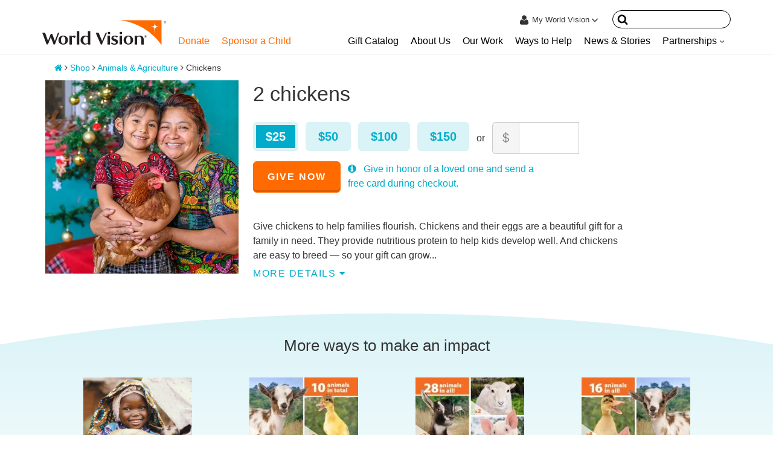

--- FILE ---
content_type: text/html; charset=UTF-8
request_url: https://donate.worldvision.org/give/chickens
body_size: 48220
content:
<!DOCTYPE html>
<html lang="en-US">

<head>
  <meta charset="UTF-8"><script type="29dacc867f405aaaff4e14d2-text/javascript">(window.NREUM||(NREUM={})).init={ajax:{deny_list:["bam.nr-data.net"]},feature_flags:["soft_nav"]};(window.NREUM||(NREUM={})).loader_config={xpid:"VQMOV1BSCBAEXFZSAQEEVA==",licenseKey:"143e459dd7",applicationID:"48706032",browserID:"60754623"};;/*! For license information please see nr-loader-full-1.307.0.min.js.LICENSE.txt */
(()=>{var e,t,r={384:(e,t,r)=>{"use strict";r.d(t,{NT:()=>a,US:()=>u,Zm:()=>o,bQ:()=>d,dV:()=>c,pV:()=>l});var n=r(6154),i=r(1863),s=r(1910);const a={beacon:"bam.nr-data.net",errorBeacon:"bam.nr-data.net"};function o(){return n.gm.NREUM||(n.gm.NREUM={}),void 0===n.gm.newrelic&&(n.gm.newrelic=n.gm.NREUM),n.gm.NREUM}function c(){let e=o();return e.o||(e.o={ST:n.gm.setTimeout,SI:n.gm.setImmediate||n.gm.setInterval,CT:n.gm.clearTimeout,XHR:n.gm.XMLHttpRequest,REQ:n.gm.Request,EV:n.gm.Event,PR:n.gm.Promise,MO:n.gm.MutationObserver,FETCH:n.gm.fetch,WS:n.gm.WebSocket},(0,s.i)(...Object.values(e.o))),e}function d(e,t){let r=o();r.initializedAgents??={},t.initializedAt={ms:(0,i.t)(),date:new Date},r.initializedAgents[e]=t}function u(e,t){o()[e]=t}function l(){return function(){let e=o();const t=e.info||{};e.info={beacon:a.beacon,errorBeacon:a.errorBeacon,...t}}(),function(){let e=o();const t=e.init||{};e.init={...t}}(),c(),function(){let e=o();const t=e.loader_config||{};e.loader_config={...t}}(),o()}},782:(e,t,r)=>{"use strict";r.d(t,{T:()=>n});const n=r(860).K7.pageViewTiming},860:(e,t,r)=>{"use strict";r.d(t,{$J:()=>u,K7:()=>c,P3:()=>d,XX:()=>i,Yy:()=>o,df:()=>s,qY:()=>n,v4:()=>a});const n="events",i="jserrors",s="browser/blobs",a="rum",o="browser/logs",c={ajax:"ajax",genericEvents:"generic_events",jserrors:i,logging:"logging",metrics:"metrics",pageAction:"page_action",pageViewEvent:"page_view_event",pageViewTiming:"page_view_timing",sessionReplay:"session_replay",sessionTrace:"session_trace",softNav:"soft_navigations",spa:"spa"},d={[c.pageViewEvent]:1,[c.pageViewTiming]:2,[c.metrics]:3,[c.jserrors]:4,[c.spa]:5,[c.ajax]:6,[c.sessionTrace]:7,[c.softNav]:8,[c.sessionReplay]:9,[c.logging]:10,[c.genericEvents]:11},u={[c.pageViewEvent]:a,[c.pageViewTiming]:n,[c.ajax]:n,[c.spa]:n,[c.softNav]:n,[c.metrics]:i,[c.jserrors]:i,[c.sessionTrace]:s,[c.sessionReplay]:s,[c.logging]:o,[c.genericEvents]:"ins"}},944:(e,t,r)=>{"use strict";r.d(t,{R:()=>i});var n=r(3241);function i(e,t){"function"==typeof console.debug&&(console.debug("New Relic Warning: https://github.com/newrelic/newrelic-browser-agent/blob/main/docs/warning-codes.md#".concat(e),t),(0,n.W)({agentIdentifier:null,drained:null,type:"data",name:"warn",feature:"warn",data:{code:e,secondary:t}}))}},993:(e,t,r)=>{"use strict";r.d(t,{A$:()=>s,ET:()=>a,TZ:()=>o,p_:()=>i});var n=r(860);const i={ERROR:"ERROR",WARN:"WARN",INFO:"INFO",DEBUG:"DEBUG",TRACE:"TRACE"},s={OFF:0,ERROR:1,WARN:2,INFO:3,DEBUG:4,TRACE:5},a="log",o=n.K7.logging},1687:(e,t,r)=>{"use strict";r.d(t,{Ak:()=>d,Ze:()=>h,x3:()=>u});var n=r(3241),i=r(7836),s=r(3606),a=r(860),o=r(2646);const c={};function d(e,t){const r={staged:!1,priority:a.P3[t]||0};l(e),c[e].get(t)||c[e].set(t,r)}function u(e,t){e&&c[e]&&(c[e].get(t)&&c[e].delete(t),p(e,t,!1),c[e].size&&f(e))}function l(e){if(!e)throw new Error("agentIdentifier required");c[e]||(c[e]=new Map)}function h(e="",t="feature",r=!1){if(l(e),!e||!c[e].get(t)||r)return p(e,t);c[e].get(t).staged=!0,f(e)}function f(e){const t=Array.from(c[e]);t.every(([e,t])=>t.staged)&&(t.sort((e,t)=>e[1].priority-t[1].priority),t.forEach(([t])=>{c[e].delete(t),p(e,t)}))}function p(e,t,r=!0){const a=e?i.ee.get(e):i.ee,c=s.i.handlers;if(!a.aborted&&a.backlog&&c){if((0,n.W)({agentIdentifier:e,type:"lifecycle",name:"drain",feature:t}),r){const e=a.backlog[t],r=c[t];if(r){for(let t=0;e&&t<e.length;++t)g(e[t],r);Object.entries(r).forEach(([e,t])=>{Object.values(t||{}).forEach(t=>{t[0]?.on&&t[0]?.context()instanceof o.y&&t[0].on(e,t[1])})})}}a.isolatedBacklog||delete c[t],a.backlog[t]=null,a.emit("drain-"+t,[])}}function g(e,t){var r=e[1];Object.values(t[r]||{}).forEach(t=>{var r=e[0];if(t[0]===r){var n=t[1],i=e[3],s=e[2];n.apply(i,s)}})}},1738:(e,t,r)=>{"use strict";r.d(t,{U:()=>f,Y:()=>h});var n=r(3241),i=r(9908),s=r(1863),a=r(944),o=r(5701),c=r(3969),d=r(8362),u=r(860),l=r(4261);function h(e,t,r,s){const h=s||r;!h||h[e]&&h[e]!==d.d.prototype[e]||(h[e]=function(){(0,i.p)(c.xV,["API/"+e+"/called"],void 0,u.K7.metrics,r.ee),(0,n.W)({agentIdentifier:r.agentIdentifier,drained:!!o.B?.[r.agentIdentifier],type:"data",name:"api",feature:l.Pl+e,data:{}});try{return t.apply(this,arguments)}catch(e){(0,a.R)(23,e)}})}function f(e,t,r,n,a){const o=e.info;null===r?delete o.jsAttributes[t]:o.jsAttributes[t]=r,(a||null===r)&&(0,i.p)(l.Pl+n,[(0,s.t)(),t,r],void 0,"session",e.ee)}},1741:(e,t,r)=>{"use strict";r.d(t,{W:()=>s});var n=r(944),i=r(4261);class s{#e(e,...t){if(this[e]!==s.prototype[e])return this[e](...t);(0,n.R)(35,e)}addPageAction(e,t){return this.#e(i.hG,e,t)}register(e){return this.#e(i.eY,e)}recordCustomEvent(e,t){return this.#e(i.fF,e,t)}setPageViewName(e,t){return this.#e(i.Fw,e,t)}setCustomAttribute(e,t,r){return this.#e(i.cD,e,t,r)}noticeError(e,t){return this.#e(i.o5,e,t)}setUserId(e,t=!1){return this.#e(i.Dl,e,t)}setApplicationVersion(e){return this.#e(i.nb,e)}setErrorHandler(e){return this.#e(i.bt,e)}addRelease(e,t){return this.#e(i.k6,e,t)}log(e,t){return this.#e(i.$9,e,t)}start(){return this.#e(i.d3)}finished(e){return this.#e(i.BL,e)}recordReplay(){return this.#e(i.CH)}pauseReplay(){return this.#e(i.Tb)}addToTrace(e){return this.#e(i.U2,e)}setCurrentRouteName(e){return this.#e(i.PA,e)}interaction(e){return this.#e(i.dT,e)}wrapLogger(e,t,r){return this.#e(i.Wb,e,t,r)}measure(e,t){return this.#e(i.V1,e,t)}consent(e){return this.#e(i.Pv,e)}}},1863:(e,t,r)=>{"use strict";function n(){return Math.floor(performance.now())}r.d(t,{t:()=>n})},1910:(e,t,r)=>{"use strict";r.d(t,{i:()=>s});var n=r(944);const i=new Map;function s(...e){return e.every(e=>{if(i.has(e))return i.get(e);const t="function"==typeof e?e.toString():"",r=t.includes("[native code]"),s=t.includes("nrWrapper");return r||s||(0,n.R)(64,e?.name||t),i.set(e,r),r})}},2555:(e,t,r)=>{"use strict";r.d(t,{D:()=>o,f:()=>a});var n=r(384),i=r(8122);const s={beacon:n.NT.beacon,errorBeacon:n.NT.errorBeacon,licenseKey:void 0,applicationID:void 0,sa:void 0,queueTime:void 0,applicationTime:void 0,ttGuid:void 0,user:void 0,account:void 0,product:void 0,extra:void 0,jsAttributes:{},userAttributes:void 0,atts:void 0,transactionName:void 0,tNamePlain:void 0};function a(e){try{return!!e.licenseKey&&!!e.errorBeacon&&!!e.applicationID}catch(e){return!1}}const o=e=>(0,i.a)(e,s)},2614:(e,t,r)=>{"use strict";r.d(t,{BB:()=>a,H3:()=>n,g:()=>d,iL:()=>c,tS:()=>o,uh:()=>i,wk:()=>s});const n="NRBA",i="SESSION",s=144e5,a=18e5,o={STARTED:"session-started",PAUSE:"session-pause",RESET:"session-reset",RESUME:"session-resume",UPDATE:"session-update"},c={SAME_TAB:"same-tab",CROSS_TAB:"cross-tab"},d={OFF:0,FULL:1,ERROR:2}},2646:(e,t,r)=>{"use strict";r.d(t,{y:()=>n});class n{constructor(e){this.contextId=e}}},2843:(e,t,r)=>{"use strict";r.d(t,{G:()=>s,u:()=>i});var n=r(3878);function i(e,t=!1,r,i){(0,n.DD)("visibilitychange",function(){if(t)return void("hidden"===document.visibilityState&&e());e(document.visibilityState)},r,i)}function s(e,t,r){(0,n.sp)("pagehide",e,t,r)}},3241:(e,t,r)=>{"use strict";r.d(t,{W:()=>s});var n=r(6154);const i="newrelic";function s(e={}){try{n.gm.dispatchEvent(new CustomEvent(i,{detail:e}))}catch(e){}}},3304:(e,t,r)=>{"use strict";r.d(t,{A:()=>s});var n=r(7836);const i=()=>{const e=new WeakSet;return(t,r)=>{if("object"==typeof r&&null!==r){if(e.has(r))return;e.add(r)}return r}};function s(e){try{return JSON.stringify(e,i())??""}catch(e){try{n.ee.emit("internal-error",[e])}catch(e){}return""}}},3333:(e,t,r)=>{"use strict";r.d(t,{$v:()=>u,TZ:()=>n,Xh:()=>c,Zp:()=>i,kd:()=>d,mq:()=>o,nf:()=>a,qN:()=>s});const n=r(860).K7.genericEvents,i=["auxclick","click","copy","keydown","paste","scrollend"],s=["focus","blur"],a=4,o=1e3,c=2e3,d=["PageAction","UserAction","BrowserPerformance"],u={RESOURCES:"experimental.resources",REGISTER:"register"}},3434:(e,t,r)=>{"use strict";r.d(t,{Jt:()=>s,YM:()=>d});var n=r(7836),i=r(5607);const s="nr@original:".concat(i.W),a=50;var o=Object.prototype.hasOwnProperty,c=!1;function d(e,t){return e||(e=n.ee),r.inPlace=function(e,t,n,i,s){n||(n="");const a="-"===n.charAt(0);for(let o=0;o<t.length;o++){const c=t[o],d=e[c];l(d)||(e[c]=r(d,a?c+n:n,i,c,s))}},r.flag=s,r;function r(t,r,n,c,d){return l(t)?t:(r||(r=""),nrWrapper[s]=t,function(e,t,r){if(Object.defineProperty&&Object.keys)try{return Object.keys(e).forEach(function(r){Object.defineProperty(t,r,{get:function(){return e[r]},set:function(t){return e[r]=t,t}})}),t}catch(e){u([e],r)}for(var n in e)o.call(e,n)&&(t[n]=e[n])}(t,nrWrapper,e),nrWrapper);function nrWrapper(){var s,o,l,h;let f;try{o=this,s=[...arguments],l="function"==typeof n?n(s,o):n||{}}catch(t){u([t,"",[s,o,c],l],e)}i(r+"start",[s,o,c],l,d);const p=performance.now();let g;try{return h=t.apply(o,s),g=performance.now(),h}catch(e){throw g=performance.now(),i(r+"err",[s,o,e],l,d),f=e,f}finally{const e=g-p,t={start:p,end:g,duration:e,isLongTask:e>=a,methodName:c,thrownError:f};t.isLongTask&&i("long-task",[t,o],l,d),i(r+"end",[s,o,h],l,d)}}}function i(r,n,i,s){if(!c||t){var a=c;c=!0;try{e.emit(r,n,i,t,s)}catch(t){u([t,r,n,i],e)}c=a}}}function u(e,t){t||(t=n.ee);try{t.emit("internal-error",e)}catch(e){}}function l(e){return!(e&&"function"==typeof e&&e.apply&&!e[s])}},3606:(e,t,r)=>{"use strict";r.d(t,{i:()=>s});var n=r(9908);s.on=a;var i=s.handlers={};function s(e,t,r,s){a(s||n.d,i,e,t,r)}function a(e,t,r,i,s){s||(s="feature"),e||(e=n.d);var a=t[s]=t[s]||{};(a[r]=a[r]||[]).push([e,i])}},3738:(e,t,r)=>{"use strict";r.d(t,{He:()=>i,Kp:()=>o,Lc:()=>d,Rz:()=>u,TZ:()=>n,bD:()=>s,d3:()=>a,jx:()=>l,sl:()=>h,uP:()=>c});const n=r(860).K7.sessionTrace,i="bstResource",s="resource",a="-start",o="-end",c="fn"+a,d="fn"+o,u="pushState",l=1e3,h=3e4},3785:(e,t,r)=>{"use strict";r.d(t,{R:()=>c,b:()=>d});var n=r(9908),i=r(1863),s=r(860),a=r(3969),o=r(993);function c(e,t,r={},c=o.p_.INFO,d=!0,u,l=(0,i.t)()){(0,n.p)(a.xV,["API/logging/".concat(c.toLowerCase(),"/called")],void 0,s.K7.metrics,e),(0,n.p)(o.ET,[l,t,r,c,d,u],void 0,s.K7.logging,e)}function d(e){return"string"==typeof e&&Object.values(o.p_).some(t=>t===e.toUpperCase().trim())}},3878:(e,t,r)=>{"use strict";function n(e,t){return{capture:e,passive:!1,signal:t}}function i(e,t,r=!1,i){window.addEventListener(e,t,n(r,i))}function s(e,t,r=!1,i){document.addEventListener(e,t,n(r,i))}r.d(t,{DD:()=>s,jT:()=>n,sp:()=>i})},3969:(e,t,r)=>{"use strict";r.d(t,{TZ:()=>n,XG:()=>o,rs:()=>i,xV:()=>a,z_:()=>s});const n=r(860).K7.metrics,i="sm",s="cm",a="storeSupportabilityMetrics",o="storeEventMetrics"},4234:(e,t,r)=>{"use strict";r.d(t,{W:()=>s});var n=r(7836),i=r(1687);class s{constructor(e,t){this.agentIdentifier=e,this.ee=n.ee.get(e),this.featureName=t,this.blocked=!1}deregisterDrain(){(0,i.x3)(this.agentIdentifier,this.featureName)}}},4261:(e,t,r)=>{"use strict";r.d(t,{$9:()=>d,BL:()=>o,CH:()=>f,Dl:()=>w,Fw:()=>y,PA:()=>m,Pl:()=>n,Pv:()=>E,Tb:()=>l,U2:()=>s,V1:()=>T,Wb:()=>x,bt:()=>b,cD:()=>v,d3:()=>R,dT:()=>c,eY:()=>p,fF:()=>h,hG:()=>i,k6:()=>a,nb:()=>g,o5:()=>u});const n="api-",i="addPageAction",s="addToTrace",a="addRelease",o="finished",c="interaction",d="log",u="noticeError",l="pauseReplay",h="recordCustomEvent",f="recordReplay",p="register",g="setApplicationVersion",m="setCurrentRouteName",v="setCustomAttribute",b="setErrorHandler",y="setPageViewName",w="setUserId",R="start",x="wrapLogger",T="measure",E="consent"},4387:(e,t,r)=>{"use strict";function n(e={}){return!(!e.id||!e.name)}function i(e){return"string"==typeof e&&e.trim().length<501||"number"==typeof e}function s(e,t){if(2!==t?.harvestEndpointVersion)return{};const r=t.agentRef.runtime.appMetadata.agents[0].entityGuid;return n(e)?{"source.id":e.id,"source.name":e.name,"source.type":e.type,"parent.id":e.parent?.id||r}:{"entity.guid":r,appId:t.agentRef.info.applicationID}}r.d(t,{Ux:()=>s,c7:()=>n,yo:()=>i})},5205:(e,t,r)=>{"use strict";r.d(t,{j:()=>S});var n=r(384),i=r(1741);var s=r(2555),a=r(3333);const o=e=>{if(!e||"string"!=typeof e)return!1;try{document.createDocumentFragment().querySelector(e)}catch{return!1}return!0};var c=r(2614),d=r(944),u=r(8122);const l="[data-nr-mask]",h=e=>(0,u.a)(e,(()=>{const e={feature_flags:[],experimental:{allow_registered_children:!1,resources:!1},mask_selector:"*",block_selector:"[data-nr-block]",mask_input_options:{color:!1,date:!1,"datetime-local":!1,email:!1,month:!1,number:!1,range:!1,search:!1,tel:!1,text:!1,time:!1,url:!1,week:!1,textarea:!1,select:!1,password:!0}};return{ajax:{deny_list:void 0,block_internal:!0,enabled:!0,autoStart:!0},api:{get allow_registered_children(){return e.feature_flags.includes(a.$v.REGISTER)||e.experimental.allow_registered_children},set allow_registered_children(t){e.experimental.allow_registered_children=t},duplicate_registered_data:!1},browser_consent_mode:{enabled:!1},distributed_tracing:{enabled:void 0,exclude_newrelic_header:void 0,cors_use_newrelic_header:void 0,cors_use_tracecontext_headers:void 0,allowed_origins:void 0},get feature_flags(){return e.feature_flags},set feature_flags(t){e.feature_flags=t},generic_events:{enabled:!0,autoStart:!0},harvest:{interval:30},jserrors:{enabled:!0,autoStart:!0},logging:{enabled:!0,autoStart:!0},metrics:{enabled:!0,autoStart:!0},obfuscate:void 0,page_action:{enabled:!0},page_view_event:{enabled:!0,autoStart:!0},page_view_timing:{enabled:!0,autoStart:!0},performance:{capture_marks:!1,capture_measures:!1,capture_detail:!0,resources:{get enabled(){return e.feature_flags.includes(a.$v.RESOURCES)||e.experimental.resources},set enabled(t){e.experimental.resources=t},asset_types:[],first_party_domains:[],ignore_newrelic:!0}},privacy:{cookies_enabled:!0},proxy:{assets:void 0,beacon:void 0},session:{expiresMs:c.wk,inactiveMs:c.BB},session_replay:{autoStart:!0,enabled:!1,preload:!1,sampling_rate:10,error_sampling_rate:100,collect_fonts:!1,inline_images:!1,fix_stylesheets:!0,mask_all_inputs:!0,get mask_text_selector(){return e.mask_selector},set mask_text_selector(t){o(t)?e.mask_selector="".concat(t,",").concat(l):""===t||null===t?e.mask_selector=l:(0,d.R)(5,t)},get block_class(){return"nr-block"},get ignore_class(){return"nr-ignore"},get mask_text_class(){return"nr-mask"},get block_selector(){return e.block_selector},set block_selector(t){o(t)?e.block_selector+=",".concat(t):""!==t&&(0,d.R)(6,t)},get mask_input_options(){return e.mask_input_options},set mask_input_options(t){t&&"object"==typeof t?e.mask_input_options={...t,password:!0}:(0,d.R)(7,t)}},session_trace:{enabled:!0,autoStart:!0},soft_navigations:{enabled:!0,autoStart:!0},spa:{enabled:!0,autoStart:!0},ssl:void 0,user_actions:{enabled:!0,elementAttributes:["id","className","tagName","type"]}}})());var f=r(6154),p=r(9324);let g=0;const m={buildEnv:p.F3,distMethod:p.Xs,version:p.xv,originTime:f.WN},v={consented:!1},b={appMetadata:{},get consented(){return this.session?.state?.consent||v.consented},set consented(e){v.consented=e},customTransaction:void 0,denyList:void 0,disabled:!1,harvester:void 0,isolatedBacklog:!1,isRecording:!1,loaderType:void 0,maxBytes:3e4,obfuscator:void 0,onerror:void 0,ptid:void 0,releaseIds:{},session:void 0,timeKeeper:void 0,registeredEntities:[],jsAttributesMetadata:{bytes:0},get harvestCount(){return++g}},y=e=>{const t=(0,u.a)(e,b),r=Object.keys(m).reduce((e,t)=>(e[t]={value:m[t],writable:!1,configurable:!0,enumerable:!0},e),{});return Object.defineProperties(t,r)};var w=r(5701);const R=e=>{const t=e.startsWith("http");e+="/",r.p=t?e:"https://"+e};var x=r(7836),T=r(3241);const E={accountID:void 0,trustKey:void 0,agentID:void 0,licenseKey:void 0,applicationID:void 0,xpid:void 0},A=e=>(0,u.a)(e,E),_=new Set;function S(e,t={},r,a){let{init:o,info:c,loader_config:d,runtime:u={},exposed:l=!0}=t;if(!c){const e=(0,n.pV)();o=e.init,c=e.info,d=e.loader_config}e.init=h(o||{}),e.loader_config=A(d||{}),c.jsAttributes??={},f.bv&&(c.jsAttributes.isWorker=!0),e.info=(0,s.D)(c);const p=e.init,g=[c.beacon,c.errorBeacon];_.has(e.agentIdentifier)||(p.proxy.assets&&(R(p.proxy.assets),g.push(p.proxy.assets)),p.proxy.beacon&&g.push(p.proxy.beacon),e.beacons=[...g],function(e){const t=(0,n.pV)();Object.getOwnPropertyNames(i.W.prototype).forEach(r=>{const n=i.W.prototype[r];if("function"!=typeof n||"constructor"===n)return;let s=t[r];e[r]&&!1!==e.exposed&&"micro-agent"!==e.runtime?.loaderType&&(t[r]=(...t)=>{const n=e[r](...t);return s?s(...t):n})})}(e),(0,n.US)("activatedFeatures",w.B)),u.denyList=[...p.ajax.deny_list||[],...p.ajax.block_internal?g:[]],u.ptid=e.agentIdentifier,u.loaderType=r,e.runtime=y(u),_.has(e.agentIdentifier)||(e.ee=x.ee.get(e.agentIdentifier),e.exposed=l,(0,T.W)({agentIdentifier:e.agentIdentifier,drained:!!w.B?.[e.agentIdentifier],type:"lifecycle",name:"initialize",feature:void 0,data:e.config})),_.add(e.agentIdentifier)}},5270:(e,t,r)=>{"use strict";r.d(t,{Aw:()=>a,SR:()=>s,rF:()=>o});var n=r(384),i=r(7767);function s(e){return!!(0,n.dV)().o.MO&&(0,i.V)(e)&&!0===e?.session_trace.enabled}function a(e){return!0===e?.session_replay.preload&&s(e)}function o(e,t){try{if("string"==typeof t?.type){if("password"===t.type.toLowerCase())return"*".repeat(e?.length||0);if(void 0!==t?.dataset?.nrUnmask||t?.classList?.contains("nr-unmask"))return e}}catch(e){}return"string"==typeof e?e.replace(/[\S]/g,"*"):"*".repeat(e?.length||0)}},5289:(e,t,r)=>{"use strict";r.d(t,{GG:()=>a,Qr:()=>c,sB:()=>o});var n=r(3878),i=r(6389);function s(){return"undefined"==typeof document||"complete"===document.readyState}function a(e,t){if(s())return e();const r=(0,i.J)(e),a=setInterval(()=>{s()&&(clearInterval(a),r())},500);(0,n.sp)("load",r,t)}function o(e){if(s())return e();(0,n.DD)("DOMContentLoaded",e)}function c(e){if(s())return e();(0,n.sp)("popstate",e)}},5607:(e,t,r)=>{"use strict";r.d(t,{W:()=>n});const n=(0,r(9566).bz)()},5701:(e,t,r)=>{"use strict";r.d(t,{B:()=>s,t:()=>a});var n=r(3241);const i=new Set,s={};function a(e,t){const r=t.agentIdentifier;s[r]??={},e&&"object"==typeof e&&(i.has(r)||(t.ee.emit("rumresp",[e]),s[r]=e,i.add(r),(0,n.W)({agentIdentifier:r,loaded:!0,drained:!0,type:"lifecycle",name:"load",feature:void 0,data:e})))}},6154:(e,t,r)=>{"use strict";r.d(t,{OF:()=>d,RI:()=>i,WN:()=>h,bv:()=>s,eN:()=>f,gm:()=>a,lR:()=>l,m:()=>c,mw:()=>o,sb:()=>u});var n=r(1863);const i="undefined"!=typeof window&&!!window.document,s="undefined"!=typeof WorkerGlobalScope&&("undefined"!=typeof self&&self instanceof WorkerGlobalScope&&self.navigator instanceof WorkerNavigator||"undefined"!=typeof globalThis&&globalThis instanceof WorkerGlobalScope&&globalThis.navigator instanceof WorkerNavigator),a=i?window:"undefined"!=typeof WorkerGlobalScope&&("undefined"!=typeof self&&self instanceof WorkerGlobalScope&&self||"undefined"!=typeof globalThis&&globalThis instanceof WorkerGlobalScope&&globalThis),o=Boolean("hidden"===a?.document?.visibilityState),c=""+a?.location,d=/iPad|iPhone|iPod/.test(a.navigator?.userAgent),u=d&&"undefined"==typeof SharedWorker,l=(()=>{const e=a.navigator?.userAgent?.match(/Firefox[/\s](\d+\.\d+)/);return Array.isArray(e)&&e.length>=2?+e[1]:0})(),h=Date.now()-(0,n.t)(),f=()=>"undefined"!=typeof PerformanceNavigationTiming&&a?.performance?.getEntriesByType("navigation")?.[0]?.responseStart},6344:(e,t,r)=>{"use strict";r.d(t,{BB:()=>u,Qb:()=>l,TZ:()=>i,Ug:()=>a,Vh:()=>s,_s:()=>o,bc:()=>d,yP:()=>c});var n=r(2614);const i=r(860).K7.sessionReplay,s="errorDuringReplay",a=.12,o={DomContentLoaded:0,Load:1,FullSnapshot:2,IncrementalSnapshot:3,Meta:4,Custom:5},c={[n.g.ERROR]:15e3,[n.g.FULL]:3e5,[n.g.OFF]:0},d={RESET:{message:"Session was reset",sm:"Reset"},IMPORT:{message:"Recorder failed to import",sm:"Import"},TOO_MANY:{message:"429: Too Many Requests",sm:"Too-Many"},TOO_BIG:{message:"Payload was too large",sm:"Too-Big"},CROSS_TAB:{message:"Session Entity was set to OFF on another tab",sm:"Cross-Tab"},ENTITLEMENTS:{message:"Session Replay is not allowed and will not be started",sm:"Entitlement"}},u=5e3,l={API:"api",RESUME:"resume",SWITCH_TO_FULL:"switchToFull",INITIALIZE:"initialize",PRELOAD:"preload"}},6389:(e,t,r)=>{"use strict";function n(e,t=500,r={}){const n=r?.leading||!1;let i;return(...r)=>{n&&void 0===i&&(e.apply(this,r),i=setTimeout(()=>{i=clearTimeout(i)},t)),n||(clearTimeout(i),i=setTimeout(()=>{e.apply(this,r)},t))}}function i(e){let t=!1;return(...r)=>{t||(t=!0,e.apply(this,r))}}r.d(t,{J:()=>i,s:()=>n})},6630:(e,t,r)=>{"use strict";r.d(t,{T:()=>n});const n=r(860).K7.pageViewEvent},6774:(e,t,r)=>{"use strict";r.d(t,{T:()=>n});const n=r(860).K7.jserrors},7295:(e,t,r)=>{"use strict";r.d(t,{Xv:()=>a,gX:()=>i,iW:()=>s});var n=[];function i(e){if(!e||s(e))return!1;if(0===n.length)return!0;if("*"===n[0].hostname)return!1;for(var t=0;t<n.length;t++){var r=n[t];if(r.hostname.test(e.hostname)&&r.pathname.test(e.pathname))return!1}return!0}function s(e){return void 0===e.hostname}function a(e){if(n=[],e&&e.length)for(var t=0;t<e.length;t++){let r=e[t];if(!r)continue;if("*"===r)return void(n=[{hostname:"*"}]);0===r.indexOf("http://")?r=r.substring(7):0===r.indexOf("https://")&&(r=r.substring(8));const i=r.indexOf("/");let s,a;i>0?(s=r.substring(0,i),a=r.substring(i)):(s=r,a="*");let[c]=s.split(":");n.push({hostname:o(c),pathname:o(a,!0)})}}function o(e,t=!1){const r=e.replace(/[.+?^${}()|[\]\\]/g,e=>"\\"+e).replace(/\*/g,".*?");return new RegExp((t?"^":"")+r+"$")}},7485:(e,t,r)=>{"use strict";r.d(t,{D:()=>i});var n=r(6154);function i(e){if(0===(e||"").indexOf("data:"))return{protocol:"data"};try{const t=new URL(e,location.href),r={port:t.port,hostname:t.hostname,pathname:t.pathname,search:t.search,protocol:t.protocol.slice(0,t.protocol.indexOf(":")),sameOrigin:t.protocol===n.gm?.location?.protocol&&t.host===n.gm?.location?.host};return r.port&&""!==r.port||("http:"===t.protocol&&(r.port="80"),"https:"===t.protocol&&(r.port="443")),r.pathname&&""!==r.pathname?r.pathname.startsWith("/")||(r.pathname="/".concat(r.pathname)):r.pathname="/",r}catch(e){return{}}}},7699:(e,t,r)=>{"use strict";r.d(t,{It:()=>s,KC:()=>o,No:()=>i,qh:()=>a});var n=r(860);const i=16e3,s=1e6,a="SESSION_ERROR",o={[n.K7.logging]:!0,[n.K7.genericEvents]:!1,[n.K7.jserrors]:!1,[n.K7.ajax]:!1}},7767:(e,t,r)=>{"use strict";r.d(t,{V:()=>i});var n=r(6154);const i=e=>n.RI&&!0===e?.privacy.cookies_enabled},7836:(e,t,r)=>{"use strict";r.d(t,{P:()=>o,ee:()=>c});var n=r(384),i=r(8990),s=r(2646),a=r(5607);const o="nr@context:".concat(a.W),c=function e(t,r){var n={},a={},u={},l=!1;try{l=16===r.length&&d.initializedAgents?.[r]?.runtime.isolatedBacklog}catch(e){}var h={on:p,addEventListener:p,removeEventListener:function(e,t){var r=n[e];if(!r)return;for(var i=0;i<r.length;i++)r[i]===t&&r.splice(i,1)},emit:function(e,r,n,i,s){!1!==s&&(s=!0);if(c.aborted&&!i)return;t&&s&&t.emit(e,r,n);var o=f(n);g(e).forEach(e=>{e.apply(o,r)});var d=v()[a[e]];d&&d.push([h,e,r,o]);return o},get:m,listeners:g,context:f,buffer:function(e,t){const r=v();if(t=t||"feature",h.aborted)return;Object.entries(e||{}).forEach(([e,n])=>{a[n]=t,t in r||(r[t]=[])})},abort:function(){h._aborted=!0,Object.keys(h.backlog).forEach(e=>{delete h.backlog[e]})},isBuffering:function(e){return!!v()[a[e]]},debugId:r,backlog:l?{}:t&&"object"==typeof t.backlog?t.backlog:{},isolatedBacklog:l};return Object.defineProperty(h,"aborted",{get:()=>{let e=h._aborted||!1;return e||(t&&(e=t.aborted),e)}}),h;function f(e){return e&&e instanceof s.y?e:e?(0,i.I)(e,o,()=>new s.y(o)):new s.y(o)}function p(e,t){n[e]=g(e).concat(t)}function g(e){return n[e]||[]}function m(t){return u[t]=u[t]||e(h,t)}function v(){return h.backlog}}(void 0,"globalEE"),d=(0,n.Zm)();d.ee||(d.ee=c)},8122:(e,t,r)=>{"use strict";r.d(t,{a:()=>i});var n=r(944);function i(e,t){try{if(!e||"object"!=typeof e)return(0,n.R)(3);if(!t||"object"!=typeof t)return(0,n.R)(4);const r=Object.create(Object.getPrototypeOf(t),Object.getOwnPropertyDescriptors(t)),s=0===Object.keys(r).length?e:r;for(let a in s)if(void 0!==e[a])try{if(null===e[a]){r[a]=null;continue}Array.isArray(e[a])&&Array.isArray(t[a])?r[a]=Array.from(new Set([...e[a],...t[a]])):"object"==typeof e[a]&&"object"==typeof t[a]?r[a]=i(e[a],t[a]):r[a]=e[a]}catch(e){r[a]||(0,n.R)(1,e)}return r}catch(e){(0,n.R)(2,e)}}},8139:(e,t,r)=>{"use strict";r.d(t,{u:()=>h});var n=r(7836),i=r(3434),s=r(8990),a=r(6154);const o={},c=a.gm.XMLHttpRequest,d="addEventListener",u="removeEventListener",l="nr@wrapped:".concat(n.P);function h(e){var t=function(e){return(e||n.ee).get("events")}(e);if(o[t.debugId]++)return t;o[t.debugId]=1;var r=(0,i.YM)(t,!0);function h(e){r.inPlace(e,[d,u],"-",p)}function p(e,t){return e[1]}return"getPrototypeOf"in Object&&(a.RI&&f(document,h),c&&f(c.prototype,h),f(a.gm,h)),t.on(d+"-start",function(e,t){var n=e[1];if(null!==n&&("function"==typeof n||"object"==typeof n)&&"newrelic"!==e[0]){var i=(0,s.I)(n,l,function(){var e={object:function(){if("function"!=typeof n.handleEvent)return;return n.handleEvent.apply(n,arguments)},function:n}[typeof n];return e?r(e,"fn-",null,e.name||"anonymous"):n});this.wrapped=e[1]=i}}),t.on(u+"-start",function(e){e[1]=this.wrapped||e[1]}),t}function f(e,t,...r){let n=e;for(;"object"==typeof n&&!Object.prototype.hasOwnProperty.call(n,d);)n=Object.getPrototypeOf(n);n&&t(n,...r)}},8362:(e,t,r)=>{"use strict";r.d(t,{d:()=>s});var n=r(9566),i=r(1741);class s extends i.W{agentIdentifier=(0,n.LA)(16)}},8374:(e,t,r)=>{r.nc=(()=>{try{return document?.currentScript?.nonce}catch(e){}return""})()},8990:(e,t,r)=>{"use strict";r.d(t,{I:()=>i});var n=Object.prototype.hasOwnProperty;function i(e,t,r){if(n.call(e,t))return e[t];var i=r();if(Object.defineProperty&&Object.keys)try{return Object.defineProperty(e,t,{value:i,writable:!0,enumerable:!1}),i}catch(e){}return e[t]=i,i}},9300:(e,t,r)=>{"use strict";r.d(t,{T:()=>n});const n=r(860).K7.ajax},9324:(e,t,r)=>{"use strict";r.d(t,{AJ:()=>a,F3:()=>i,Xs:()=>s,Yq:()=>o,xv:()=>n});const n="1.307.0",i="PROD",s="CDN",a="@newrelic/rrweb",o="1.0.1"},9566:(e,t,r)=>{"use strict";r.d(t,{LA:()=>o,ZF:()=>c,bz:()=>a,el:()=>d});var n=r(6154);const i="xxxxxxxx-xxxx-4xxx-yxxx-xxxxxxxxxxxx";function s(e,t){return e?15&e[t]:16*Math.random()|0}function a(){const e=n.gm?.crypto||n.gm?.msCrypto;let t,r=0;return e&&e.getRandomValues&&(t=e.getRandomValues(new Uint8Array(30))),i.split("").map(e=>"x"===e?s(t,r++).toString(16):"y"===e?(3&s()|8).toString(16):e).join("")}function o(e){const t=n.gm?.crypto||n.gm?.msCrypto;let r,i=0;t&&t.getRandomValues&&(r=t.getRandomValues(new Uint8Array(e)));const a=[];for(var o=0;o<e;o++)a.push(s(r,i++).toString(16));return a.join("")}function c(){return o(16)}function d(){return o(32)}},9908:(e,t,r)=>{"use strict";r.d(t,{d:()=>n,p:()=>i});var n=r(7836).ee.get("handle");function i(e,t,r,i,s){s?(s.buffer([e],i),s.emit(e,t,r)):(n.buffer([e],i),n.emit(e,t,r))}}},n={};function i(e){var t=n[e];if(void 0!==t)return t.exports;var s=n[e]={exports:{}};return r[e](s,s.exports,i),s.exports}i.m=r,i.d=(e,t)=>{for(var r in t)i.o(t,r)&&!i.o(e,r)&&Object.defineProperty(e,r,{enumerable:!0,get:t[r]})},i.f={},i.e=e=>Promise.all(Object.keys(i.f).reduce((t,r)=>(i.f[r](e,t),t),[])),i.u=e=>({95:"nr-full-compressor",222:"nr-full-recorder",891:"nr-full"}[e]+"-1.307.0.min.js"),i.o=(e,t)=>Object.prototype.hasOwnProperty.call(e,t),e={},t="NRBA-1.307.0.PROD:",i.l=(r,n,s,a)=>{if(e[r])e[r].push(n);else{var o,c;if(void 0!==s)for(var d=document.getElementsByTagName("script"),u=0;u<d.length;u++){var l=d[u];if(l.getAttribute("src")==r||l.getAttribute("data-webpack")==t+s){o=l;break}}if(!o){c=!0;var h={891:"sha512-sH9b1vawmxY9CBAXeIEMChy94Paws6LTdzOKmYb7Yv7ty3akxNyuRWPa7vKo+N5pgLKfZ+rr1V58fqKnMuxWLg==",222:"sha512-b0jX/Dk1FxVP6/by1os1Ps8hJpaq0YSXztbDUd8/LjOd174d8oxLSDllN3EDdiPEKYO9S51hOP7niSvzY7faGQ==",95:"sha512-EpklKhlCC2CuLyBzel9qzCZL/I7nKylnhjdJVmP8pPcukyDIUETsMzhV1MEGPx6qHgfyi9ABF2PQUQZxFhdPCg=="};(o=document.createElement("script")).charset="utf-8",i.nc&&o.setAttribute("nonce",i.nc),o.setAttribute("data-webpack",t+s),o.src=r,0!==o.src.indexOf(window.location.origin+"/")&&(o.crossOrigin="anonymous"),h[a]&&(o.integrity=h[a])}e[r]=[n];var f=(t,n)=>{o.onerror=o.onload=null,clearTimeout(p);var i=e[r];if(delete e[r],o.parentNode&&o.parentNode.removeChild(o),i&&i.forEach(e=>e(n)),t)return t(n)},p=setTimeout(f.bind(null,void 0,{type:"timeout",target:o}),12e4);o.onerror=f.bind(null,o.onerror),o.onload=f.bind(null,o.onload),c&&document.head.appendChild(o)}},i.r=e=>{"undefined"!=typeof Symbol&&Symbol.toStringTag&&Object.defineProperty(e,Symbol.toStringTag,{value:"Module"}),Object.defineProperty(e,"__esModule",{value:!0})},i.p="https://js-agent.newrelic.com/",(()=>{var e={85:0,959:0};i.f.j=(t,r)=>{var n=i.o(e,t)?e[t]:void 0;if(0!==n)if(n)r.push(n[2]);else{var s=new Promise((r,i)=>n=e[t]=[r,i]);r.push(n[2]=s);var a=i.p+i.u(t),o=new Error;i.l(a,r=>{if(i.o(e,t)&&(0!==(n=e[t])&&(e[t]=void 0),n)){var s=r&&("load"===r.type?"missing":r.type),a=r&&r.target&&r.target.src;o.message="Loading chunk "+t+" failed: ("+s+": "+a+")",o.name="ChunkLoadError",o.type=s,o.request=a,n[1](o)}},"chunk-"+t,t)}};var t=(t,r)=>{var n,s,[a,o,c]=r,d=0;if(a.some(t=>0!==e[t])){for(n in o)i.o(o,n)&&(i.m[n]=o[n]);if(c)c(i)}for(t&&t(r);d<a.length;d++)s=a[d],i.o(e,s)&&e[s]&&e[s][0](),e[s]=0},r=self["webpackChunk:NRBA-1.307.0.PROD"]=self["webpackChunk:NRBA-1.307.0.PROD"]||[];r.forEach(t.bind(null,0)),r.push=t.bind(null,r.push.bind(r))})(),(()=>{"use strict";i(8374);var e=i(8362),t=i(860);const r=Object.values(t.K7);var n=i(5205);var s=i(9908),a=i(1863),o=i(4261),c=i(1738);var d=i(1687),u=i(4234),l=i(5289),h=i(6154),f=i(944),p=i(5270),g=i(7767),m=i(6389),v=i(7699);class b extends u.W{constructor(e,t){super(e.agentIdentifier,t),this.agentRef=e,this.abortHandler=void 0,this.featAggregate=void 0,this.loadedSuccessfully=void 0,this.onAggregateImported=new Promise(e=>{this.loadedSuccessfully=e}),this.deferred=Promise.resolve(),!1===e.init[this.featureName].autoStart?this.deferred=new Promise((t,r)=>{this.ee.on("manual-start-all",(0,m.J)(()=>{(0,d.Ak)(e.agentIdentifier,this.featureName),t()}))}):(0,d.Ak)(e.agentIdentifier,t)}importAggregator(e,t,r={}){if(this.featAggregate)return;const n=async()=>{let n;await this.deferred;try{if((0,g.V)(e.init)){const{setupAgentSession:t}=await i.e(891).then(i.bind(i,8766));n=t(e)}}catch(e){(0,f.R)(20,e),this.ee.emit("internal-error",[e]),(0,s.p)(v.qh,[e],void 0,this.featureName,this.ee)}try{if(!this.#t(this.featureName,n,e.init))return(0,d.Ze)(this.agentIdentifier,this.featureName),void this.loadedSuccessfully(!1);const{Aggregate:i}=await t();this.featAggregate=new i(e,r),e.runtime.harvester.initializedAggregates.push(this.featAggregate),this.loadedSuccessfully(!0)}catch(e){(0,f.R)(34,e),this.abortHandler?.(),(0,d.Ze)(this.agentIdentifier,this.featureName,!0),this.loadedSuccessfully(!1),this.ee&&this.ee.abort()}};h.RI?(0,l.GG)(()=>n(),!0):n()}#t(e,r,n){if(this.blocked)return!1;switch(e){case t.K7.sessionReplay:return(0,p.SR)(n)&&!!r;case t.K7.sessionTrace:return!!r;default:return!0}}}var y=i(6630),w=i(2614),R=i(3241);class x extends b{static featureName=y.T;constructor(e){var t;super(e,y.T),this.setupInspectionEvents(e.agentIdentifier),t=e,(0,c.Y)(o.Fw,function(e,r){"string"==typeof e&&("/"!==e.charAt(0)&&(e="/"+e),t.runtime.customTransaction=(r||"http://custom.transaction")+e,(0,s.p)(o.Pl+o.Fw,[(0,a.t)()],void 0,void 0,t.ee))},t),this.importAggregator(e,()=>i.e(891).then(i.bind(i,3718)))}setupInspectionEvents(e){const t=(t,r)=>{t&&(0,R.W)({agentIdentifier:e,timeStamp:t.timeStamp,loaded:"complete"===t.target.readyState,type:"window",name:r,data:t.target.location+""})};(0,l.sB)(e=>{t(e,"DOMContentLoaded")}),(0,l.GG)(e=>{t(e,"load")}),(0,l.Qr)(e=>{t(e,"navigate")}),this.ee.on(w.tS.UPDATE,(t,r)=>{(0,R.W)({agentIdentifier:e,type:"lifecycle",name:"session",data:r})})}}var T=i(384);class E extends e.d{constructor(e){var t;(super(),h.gm)?(this.features={},(0,T.bQ)(this.agentIdentifier,this),this.desiredFeatures=new Set(e.features||[]),this.desiredFeatures.add(x),(0,n.j)(this,e,e.loaderType||"agent"),t=this,(0,c.Y)(o.cD,function(e,r,n=!1){if("string"==typeof e){if(["string","number","boolean"].includes(typeof r)||null===r)return(0,c.U)(t,e,r,o.cD,n);(0,f.R)(40,typeof r)}else(0,f.R)(39,typeof e)},t),function(e){(0,c.Y)(o.Dl,function(t,r=!1){if("string"!=typeof t&&null!==t)return void(0,f.R)(41,typeof t);const n=e.info.jsAttributes["enduser.id"];r&&null!=n&&n!==t?(0,s.p)(o.Pl+"setUserIdAndResetSession",[t],void 0,"session",e.ee):(0,c.U)(e,"enduser.id",t,o.Dl,!0)},e)}(this),function(e){(0,c.Y)(o.nb,function(t){if("string"==typeof t||null===t)return(0,c.U)(e,"application.version",t,o.nb,!1);(0,f.R)(42,typeof t)},e)}(this),function(e){(0,c.Y)(o.d3,function(){e.ee.emit("manual-start-all")},e)}(this),function(e){(0,c.Y)(o.Pv,function(t=!0){if("boolean"==typeof t){if((0,s.p)(o.Pl+o.Pv,[t],void 0,"session",e.ee),e.runtime.consented=t,t){const t=e.features.page_view_event;t.onAggregateImported.then(e=>{const r=t.featAggregate;e&&!r.sentRum&&r.sendRum()})}}else(0,f.R)(65,typeof t)},e)}(this),this.run()):(0,f.R)(21)}get config(){return{info:this.info,init:this.init,loader_config:this.loader_config,runtime:this.runtime}}get api(){return this}run(){try{const e=function(e){const t={};return r.forEach(r=>{t[r]=!!e[r]?.enabled}),t}(this.init),n=[...this.desiredFeatures];n.sort((e,r)=>t.P3[e.featureName]-t.P3[r.featureName]),n.forEach(r=>{if(!e[r.featureName]&&r.featureName!==t.K7.pageViewEvent)return;if(r.featureName===t.K7.spa)return void(0,f.R)(67);const n=function(e){switch(e){case t.K7.ajax:return[t.K7.jserrors];case t.K7.sessionTrace:return[t.K7.ajax,t.K7.pageViewEvent];case t.K7.sessionReplay:return[t.K7.sessionTrace];case t.K7.pageViewTiming:return[t.K7.pageViewEvent];default:return[]}}(r.featureName).filter(e=>!(e in this.features));n.length>0&&(0,f.R)(36,{targetFeature:r.featureName,missingDependencies:n}),this.features[r.featureName]=new r(this)})}catch(e){(0,f.R)(22,e);for(const e in this.features)this.features[e].abortHandler?.();const t=(0,T.Zm)();delete t.initializedAgents[this.agentIdentifier]?.features,delete this.sharedAggregator;return t.ee.get(this.agentIdentifier).abort(),!1}}}var A=i(2843),_=i(782);class S extends b{static featureName=_.T;constructor(e){super(e,_.T),h.RI&&((0,A.u)(()=>(0,s.p)("docHidden",[(0,a.t)()],void 0,_.T,this.ee),!0),(0,A.G)(()=>(0,s.p)("winPagehide",[(0,a.t)()],void 0,_.T,this.ee)),this.importAggregator(e,()=>i.e(891).then(i.bind(i,9018))))}}var O=i(3969);class I extends b{static featureName=O.TZ;constructor(e){super(e,O.TZ),h.RI&&document.addEventListener("securitypolicyviolation",e=>{(0,s.p)(O.xV,["Generic/CSPViolation/Detected"],void 0,this.featureName,this.ee)}),this.importAggregator(e,()=>i.e(891).then(i.bind(i,6555)))}}var P=i(6774),k=i(3878),D=i(3304);class N{constructor(e,t,r,n,i){this.name="UncaughtError",this.message="string"==typeof e?e:(0,D.A)(e),this.sourceURL=t,this.line=r,this.column=n,this.__newrelic=i}}function j(e){return M(e)?e:new N(void 0!==e?.message?e.message:e,e?.filename||e?.sourceURL,e?.lineno||e?.line,e?.colno||e?.col,e?.__newrelic,e?.cause)}function C(e){const t="Unhandled Promise Rejection: ";if(!e?.reason)return;if(M(e.reason)){try{e.reason.message.startsWith(t)||(e.reason.message=t+e.reason.message)}catch(e){}return j(e.reason)}const r=j(e.reason);return(r.message||"").startsWith(t)||(r.message=t+r.message),r}function L(e){if(e.error instanceof SyntaxError&&!/:\d+$/.test(e.error.stack?.trim())){const t=new N(e.message,e.filename,e.lineno,e.colno,e.error.__newrelic,e.cause);return t.name=SyntaxError.name,t}return M(e.error)?e.error:j(e)}function M(e){return e instanceof Error&&!!e.stack}function H(e,r,n,i,o=(0,a.t)()){"string"==typeof e&&(e=new Error(e)),(0,s.p)("err",[e,o,!1,r,n.runtime.isRecording,void 0,i],void 0,t.K7.jserrors,n.ee),(0,s.p)("uaErr",[],void 0,t.K7.genericEvents,n.ee)}var B=i(4387),K=i(993),W=i(3785);function U(e,{customAttributes:t={},level:r=K.p_.INFO}={},n,i,s=(0,a.t)()){(0,W.R)(n.ee,e,t,r,!1,i,s)}function F(e,r,n,i,c=(0,a.t)()){(0,s.p)(o.Pl+o.hG,[c,e,r,i],void 0,t.K7.genericEvents,n.ee)}function V(e,r,n,i,c=(0,a.t)()){const{start:d,end:u,customAttributes:l}=r||{},h={customAttributes:l||{}};if("object"!=typeof h.customAttributes||"string"!=typeof e||0===e.length)return void(0,f.R)(57);const p=(e,t)=>null==e?t:"number"==typeof e?e:e instanceof PerformanceMark?e.startTime:Number.NaN;if(h.start=p(d,0),h.end=p(u,c),Number.isNaN(h.start)||Number.isNaN(h.end))(0,f.R)(57);else{if(h.duration=h.end-h.start,!(h.duration<0))return(0,s.p)(o.Pl+o.V1,[h,e,i],void 0,t.K7.genericEvents,n.ee),h;(0,f.R)(58)}}function z(e,r={},n,i,c=(0,a.t)()){(0,s.p)(o.Pl+o.fF,[c,e,r,i],void 0,t.K7.genericEvents,n.ee)}function G(e){(0,c.Y)(o.eY,function(t){return Y(e,t)},e)}function Y(e,r,n){const i={};(0,f.R)(54,"newrelic.register"),r||={},r.type="MFE",r.licenseKey||=e.info.licenseKey,r.blocked=!1,r.parent=n||{};let o=()=>{};const c=e.runtime.registeredEntities,d=c.find(({metadata:{target:{id:e,name:t}}})=>e===r.id);if(d)return d.metadata.target.name!==r.name&&(d.metadata.target.name=r.name),d;const u=e=>{r.blocked=!0,o=e};e.init.api.allow_registered_children||u((0,m.J)(()=>(0,f.R)(55))),(0,B.c7)(r)||u((0,m.J)(()=>(0,f.R)(48,r))),(0,B.yo)(r.id)&&(0,B.yo)(r.name)||u((0,m.J)(()=>(0,f.R)(48,r)));const l={addPageAction:(t,n={})=>g(F,[t,{...i,...n},e],r),log:(t,n={})=>g(U,[t,{...n,customAttributes:{...i,...n.customAttributes||{}}},e],r),measure:(t,n={})=>g(V,[t,{...n,customAttributes:{...i,...n.customAttributes||{}}},e],r),noticeError:(t,n={})=>g(H,[t,{...i,...n},e],r),register:(t={})=>g(Y,[e,t],l.metadata.target),recordCustomEvent:(t,n={})=>g(z,[t,{...i,...n},e],r),setApplicationVersion:e=>p("application.version",e),setCustomAttribute:(e,t)=>p(e,t),setUserId:e=>p("enduser.id",e),metadata:{customAttributes:i,target:r}},h=()=>(r.blocked&&o(),r.blocked);h()||c.push(l);const p=(e,t)=>{h()||(i[e]=t)},g=(r,n,i)=>{if(h())return;const o=(0,a.t)();(0,s.p)(O.xV,["API/register/".concat(r.name,"/called")],void 0,t.K7.metrics,e.ee);try{return e.init.api.duplicate_registered_data&&"register"!==r.name&&r(...n,void 0,o),r(...n,i,o)}catch(e){(0,f.R)(50,e)}};return l}class q extends b{static featureName=P.T;constructor(e){var t;super(e,P.T),t=e,(0,c.Y)(o.o5,(e,r)=>H(e,r,t),t),function(e){(0,c.Y)(o.bt,function(t){e.runtime.onerror=t},e)}(e),function(e){let t=0;(0,c.Y)(o.k6,function(e,r){++t>10||(this.runtime.releaseIds[e.slice(-200)]=(""+r).slice(-200))},e)}(e),G(e);try{this.removeOnAbort=new AbortController}catch(e){}this.ee.on("internal-error",(t,r)=>{this.abortHandler&&(0,s.p)("ierr",[j(t),(0,a.t)(),!0,{},e.runtime.isRecording,r],void 0,this.featureName,this.ee)}),h.gm.addEventListener("unhandledrejection",t=>{this.abortHandler&&(0,s.p)("err",[C(t),(0,a.t)(),!1,{unhandledPromiseRejection:1},e.runtime.isRecording],void 0,this.featureName,this.ee)},(0,k.jT)(!1,this.removeOnAbort?.signal)),h.gm.addEventListener("error",t=>{this.abortHandler&&(0,s.p)("err",[L(t),(0,a.t)(),!1,{},e.runtime.isRecording],void 0,this.featureName,this.ee)},(0,k.jT)(!1,this.removeOnAbort?.signal)),this.abortHandler=this.#r,this.importAggregator(e,()=>i.e(891).then(i.bind(i,2176)))}#r(){this.removeOnAbort?.abort(),this.abortHandler=void 0}}var Z=i(8990);let X=1;function J(e){const t=typeof e;return!e||"object"!==t&&"function"!==t?-1:e===h.gm?0:(0,Z.I)(e,"nr@id",function(){return X++})}function Q(e){if("string"==typeof e&&e.length)return e.length;if("object"==typeof e){if("undefined"!=typeof ArrayBuffer&&e instanceof ArrayBuffer&&e.byteLength)return e.byteLength;if("undefined"!=typeof Blob&&e instanceof Blob&&e.size)return e.size;if(!("undefined"!=typeof FormData&&e instanceof FormData))try{return(0,D.A)(e).length}catch(e){return}}}var ee=i(8139),te=i(7836),re=i(3434);const ne={},ie=["open","send"];function se(e){var t=e||te.ee;const r=function(e){return(e||te.ee).get("xhr")}(t);if(void 0===h.gm.XMLHttpRequest)return r;if(ne[r.debugId]++)return r;ne[r.debugId]=1,(0,ee.u)(t);var n=(0,re.YM)(r),i=h.gm.XMLHttpRequest,s=h.gm.MutationObserver,a=h.gm.Promise,o=h.gm.setInterval,c="readystatechange",d=["onload","onerror","onabort","onloadstart","onloadend","onprogress","ontimeout"],u=[],l=h.gm.XMLHttpRequest=function(e){const t=new i(e),s=r.context(t);try{r.emit("new-xhr",[t],s),t.addEventListener(c,(a=s,function(){var e=this;e.readyState>3&&!a.resolved&&(a.resolved=!0,r.emit("xhr-resolved",[],e)),n.inPlace(e,d,"fn-",y)}),(0,k.jT)(!1))}catch(e){(0,f.R)(15,e);try{r.emit("internal-error",[e])}catch(e){}}var a;return t};function p(e,t){n.inPlace(t,["onreadystatechange"],"fn-",y)}if(function(e,t){for(var r in e)t[r]=e[r]}(i,l),l.prototype=i.prototype,n.inPlace(l.prototype,ie,"-xhr-",y),r.on("send-xhr-start",function(e,t){p(e,t),function(e){u.push(e),s&&(g?g.then(b):o?o(b):(m=-m,v.data=m))}(t)}),r.on("open-xhr-start",p),s){var g=a&&a.resolve();if(!o&&!a){var m=1,v=document.createTextNode(m);new s(b).observe(v,{characterData:!0})}}else t.on("fn-end",function(e){e[0]&&e[0].type===c||b()});function b(){for(var e=0;e<u.length;e++)p(0,u[e]);u.length&&(u=[])}function y(e,t){return t}return r}var ae="fetch-",oe=ae+"body-",ce=["arrayBuffer","blob","json","text","formData"],de=h.gm.Request,ue=h.gm.Response,le="prototype";const he={};function fe(e){const t=function(e){return(e||te.ee).get("fetch")}(e);if(!(de&&ue&&h.gm.fetch))return t;if(he[t.debugId]++)return t;function r(e,r,n){var i=e[r];"function"==typeof i&&(e[r]=function(){var e,r=[...arguments],s={};t.emit(n+"before-start",[r],s),s[te.P]&&s[te.P].dt&&(e=s[te.P].dt);var a=i.apply(this,r);return t.emit(n+"start",[r,e],a),a.then(function(e){return t.emit(n+"end",[null,e],a),e},function(e){throw t.emit(n+"end",[e],a),e})})}return he[t.debugId]=1,ce.forEach(e=>{r(de[le],e,oe),r(ue[le],e,oe)}),r(h.gm,"fetch",ae),t.on(ae+"end",function(e,r){var n=this;if(r){var i=r.headers.get("content-length");null!==i&&(n.rxSize=i),t.emit(ae+"done",[null,r],n)}else t.emit(ae+"done",[e],n)}),t}var pe=i(7485),ge=i(9566);class me{constructor(e){this.agentRef=e}generateTracePayload(e){const t=this.agentRef.loader_config;if(!this.shouldGenerateTrace(e)||!t)return null;var r=(t.accountID||"").toString()||null,n=(t.agentID||"").toString()||null,i=(t.trustKey||"").toString()||null;if(!r||!n)return null;var s=(0,ge.ZF)(),a=(0,ge.el)(),o=Date.now(),c={spanId:s,traceId:a,timestamp:o};return(e.sameOrigin||this.isAllowedOrigin(e)&&this.useTraceContextHeadersForCors())&&(c.traceContextParentHeader=this.generateTraceContextParentHeader(s,a),c.traceContextStateHeader=this.generateTraceContextStateHeader(s,o,r,n,i)),(e.sameOrigin&&!this.excludeNewrelicHeader()||!e.sameOrigin&&this.isAllowedOrigin(e)&&this.useNewrelicHeaderForCors())&&(c.newrelicHeader=this.generateTraceHeader(s,a,o,r,n,i)),c}generateTraceContextParentHeader(e,t){return"00-"+t+"-"+e+"-01"}generateTraceContextStateHeader(e,t,r,n,i){return i+"@nr=0-1-"+r+"-"+n+"-"+e+"----"+t}generateTraceHeader(e,t,r,n,i,s){if(!("function"==typeof h.gm?.btoa))return null;var a={v:[0,1],d:{ty:"Browser",ac:n,ap:i,id:e,tr:t,ti:r}};return s&&n!==s&&(a.d.tk=s),btoa((0,D.A)(a))}shouldGenerateTrace(e){return this.agentRef.init?.distributed_tracing?.enabled&&this.isAllowedOrigin(e)}isAllowedOrigin(e){var t=!1;const r=this.agentRef.init?.distributed_tracing;if(e.sameOrigin)t=!0;else if(r?.allowed_origins instanceof Array)for(var n=0;n<r.allowed_origins.length;n++){var i=(0,pe.D)(r.allowed_origins[n]);if(e.hostname===i.hostname&&e.protocol===i.protocol&&e.port===i.port){t=!0;break}}return t}excludeNewrelicHeader(){var e=this.agentRef.init?.distributed_tracing;return!!e&&!!e.exclude_newrelic_header}useNewrelicHeaderForCors(){var e=this.agentRef.init?.distributed_tracing;return!!e&&!1!==e.cors_use_newrelic_header}useTraceContextHeadersForCors(){var e=this.agentRef.init?.distributed_tracing;return!!e&&!!e.cors_use_tracecontext_headers}}var ve=i(9300),be=i(7295);function ye(e){return"string"==typeof e?e:e instanceof(0,T.dV)().o.REQ?e.url:h.gm?.URL&&e instanceof URL?e.href:void 0}var we=["load","error","abort","timeout"],Re=we.length,xe=(0,T.dV)().o.REQ,Te=(0,T.dV)().o.XHR;const Ee="X-NewRelic-App-Data";class Ae extends b{static featureName=ve.T;constructor(e){super(e,ve.T),this.dt=new me(e),this.handler=(e,t,r,n)=>(0,s.p)(e,t,r,n,this.ee);try{const e={xmlhttprequest:"xhr",fetch:"fetch",beacon:"beacon"};h.gm?.performance?.getEntriesByType("resource").forEach(r=>{if(r.initiatorType in e&&0!==r.responseStatus){const n={status:r.responseStatus},i={rxSize:r.transferSize,duration:Math.floor(r.duration),cbTime:0};_e(n,r.name),this.handler("xhr",[n,i,r.startTime,r.responseEnd,e[r.initiatorType]],void 0,t.K7.ajax)}})}catch(e){}fe(this.ee),se(this.ee),function(e,r,n,i){function o(e){var t=this;t.totalCbs=0,t.called=0,t.cbTime=0,t.end=T,t.ended=!1,t.xhrGuids={},t.lastSize=null,t.loadCaptureCalled=!1,t.params=this.params||{},t.metrics=this.metrics||{},t.latestLongtaskEnd=0,e.addEventListener("load",function(r){E(t,e)},(0,k.jT)(!1)),h.lR||e.addEventListener("progress",function(e){t.lastSize=e.loaded},(0,k.jT)(!1))}function c(e){this.params={method:e[0]},_e(this,e[1]),this.metrics={}}function d(t,r){e.loader_config.xpid&&this.sameOrigin&&r.setRequestHeader("X-NewRelic-ID",e.loader_config.xpid);var n=i.generateTracePayload(this.parsedOrigin);if(n){var s=!1;n.newrelicHeader&&(r.setRequestHeader("newrelic",n.newrelicHeader),s=!0),n.traceContextParentHeader&&(r.setRequestHeader("traceparent",n.traceContextParentHeader),n.traceContextStateHeader&&r.setRequestHeader("tracestate",n.traceContextStateHeader),s=!0),s&&(this.dt=n)}}function u(e,t){var n=this.metrics,i=e[0],s=this;if(n&&i){var o=Q(i);o&&(n.txSize=o)}this.startTime=(0,a.t)(),this.body=i,this.listener=function(e){try{"abort"!==e.type||s.loadCaptureCalled||(s.params.aborted=!0),("load"!==e.type||s.called===s.totalCbs&&(s.onloadCalled||"function"!=typeof t.onload)&&"function"==typeof s.end)&&s.end(t)}catch(e){try{r.emit("internal-error",[e])}catch(e){}}};for(var c=0;c<Re;c++)t.addEventListener(we[c],this.listener,(0,k.jT)(!1))}function l(e,t,r){this.cbTime+=e,t?this.onloadCalled=!0:this.called+=1,this.called!==this.totalCbs||!this.onloadCalled&&"function"==typeof r.onload||"function"!=typeof this.end||this.end(r)}function f(e,t){var r=""+J(e)+!!t;this.xhrGuids&&!this.xhrGuids[r]&&(this.xhrGuids[r]=!0,this.totalCbs+=1)}function p(e,t){var r=""+J(e)+!!t;this.xhrGuids&&this.xhrGuids[r]&&(delete this.xhrGuids[r],this.totalCbs-=1)}function g(){this.endTime=(0,a.t)()}function m(e,t){t instanceof Te&&"load"===e[0]&&r.emit("xhr-load-added",[e[1],e[2]],t)}function v(e,t){t instanceof Te&&"load"===e[0]&&r.emit("xhr-load-removed",[e[1],e[2]],t)}function b(e,t,r){t instanceof Te&&("onload"===r&&(this.onload=!0),("load"===(e[0]&&e[0].type)||this.onload)&&(this.xhrCbStart=(0,a.t)()))}function y(e,t){this.xhrCbStart&&r.emit("xhr-cb-time",[(0,a.t)()-this.xhrCbStart,this.onload,t],t)}function w(e){var t,r=e[1]||{};if("string"==typeof e[0]?0===(t=e[0]).length&&h.RI&&(t=""+h.gm.location.href):e[0]&&e[0].url?t=e[0].url:h.gm?.URL&&e[0]&&e[0]instanceof URL?t=e[0].href:"function"==typeof e[0].toString&&(t=e[0].toString()),"string"==typeof t&&0!==t.length){t&&(this.parsedOrigin=(0,pe.D)(t),this.sameOrigin=this.parsedOrigin.sameOrigin);var n=i.generateTracePayload(this.parsedOrigin);if(n&&(n.newrelicHeader||n.traceContextParentHeader))if(e[0]&&e[0].headers)o(e[0].headers,n)&&(this.dt=n);else{var s={};for(var a in r)s[a]=r[a];s.headers=new Headers(r.headers||{}),o(s.headers,n)&&(this.dt=n),e.length>1?e[1]=s:e.push(s)}}function o(e,t){var r=!1;return t.newrelicHeader&&(e.set("newrelic",t.newrelicHeader),r=!0),t.traceContextParentHeader&&(e.set("traceparent",t.traceContextParentHeader),t.traceContextStateHeader&&e.set("tracestate",t.traceContextStateHeader),r=!0),r}}function R(e,t){this.params={},this.metrics={},this.startTime=(0,a.t)(),this.dt=t,e.length>=1&&(this.target=e[0]),e.length>=2&&(this.opts=e[1]);var r=this.opts||{},n=this.target;_e(this,ye(n));var i=(""+(n&&n instanceof xe&&n.method||r.method||"GET")).toUpperCase();this.params.method=i,this.body=r.body,this.txSize=Q(r.body)||0}function x(e,r){if(this.endTime=(0,a.t)(),this.params||(this.params={}),(0,be.iW)(this.params))return;let i;this.params.status=r?r.status:0,"string"==typeof this.rxSize&&this.rxSize.length>0&&(i=+this.rxSize);const s={txSize:this.txSize,rxSize:i,duration:(0,a.t)()-this.startTime};n("xhr",[this.params,s,this.startTime,this.endTime,"fetch"],this,t.K7.ajax)}function T(e){const r=this.params,i=this.metrics;if(!this.ended){this.ended=!0;for(let t=0;t<Re;t++)e.removeEventListener(we[t],this.listener,!1);r.aborted||(0,be.iW)(r)||(i.duration=(0,a.t)()-this.startTime,this.loadCaptureCalled||4!==e.readyState?null==r.status&&(r.status=0):E(this,e),i.cbTime=this.cbTime,n("xhr",[r,i,this.startTime,this.endTime,"xhr"],this,t.K7.ajax))}}function E(e,n){e.params.status=n.status;var i=function(e,t){var r=e.responseType;return"json"===r&&null!==t?t:"arraybuffer"===r||"blob"===r||"json"===r?Q(e.response):"text"===r||""===r||void 0===r?Q(e.responseText):void 0}(n,e.lastSize);if(i&&(e.metrics.rxSize=i),e.sameOrigin&&n.getAllResponseHeaders().indexOf(Ee)>=0){var a=n.getResponseHeader(Ee);a&&((0,s.p)(O.rs,["Ajax/CrossApplicationTracing/Header/Seen"],void 0,t.K7.metrics,r),e.params.cat=a.split(", ").pop())}e.loadCaptureCalled=!0}r.on("new-xhr",o),r.on("open-xhr-start",c),r.on("open-xhr-end",d),r.on("send-xhr-start",u),r.on("xhr-cb-time",l),r.on("xhr-load-added",f),r.on("xhr-load-removed",p),r.on("xhr-resolved",g),r.on("addEventListener-end",m),r.on("removeEventListener-end",v),r.on("fn-end",y),r.on("fetch-before-start",w),r.on("fetch-start",R),r.on("fn-start",b),r.on("fetch-done",x)}(e,this.ee,this.handler,this.dt),this.importAggregator(e,()=>i.e(891).then(i.bind(i,3845)))}}function _e(e,t){var r=(0,pe.D)(t),n=e.params||e;n.hostname=r.hostname,n.port=r.port,n.protocol=r.protocol,n.host=r.hostname+":"+r.port,n.pathname=r.pathname,e.parsedOrigin=r,e.sameOrigin=r.sameOrigin}const Se={},Oe=["pushState","replaceState"];function Ie(e){const t=function(e){return(e||te.ee).get("history")}(e);return!h.RI||Se[t.debugId]++||(Se[t.debugId]=1,(0,re.YM)(t).inPlace(window.history,Oe,"-")),t}var Pe=i(3738);function ke(e){(0,c.Y)(o.BL,function(r=Date.now()){const n=r-h.WN;n<0&&(0,f.R)(62,r),(0,s.p)(O.XG,[o.BL,{time:n}],void 0,t.K7.metrics,e.ee),e.addToTrace({name:o.BL,start:r,origin:"nr"}),(0,s.p)(o.Pl+o.hG,[n,o.BL],void 0,t.K7.genericEvents,e.ee)},e)}const{He:De,bD:Ne,d3:je,Kp:Ce,TZ:Le,Lc:Me,uP:He,Rz:Be}=Pe;class Ke extends b{static featureName=Le;constructor(e){var r;super(e,Le),r=e,(0,c.Y)(o.U2,function(e){if(!(e&&"object"==typeof e&&e.name&&e.start))return;const n={n:e.name,s:e.start-h.WN,e:(e.end||e.start)-h.WN,o:e.origin||"",t:"api"};n.s<0||n.e<0||n.e<n.s?(0,f.R)(61,{start:n.s,end:n.e}):(0,s.p)("bstApi",[n],void 0,t.K7.sessionTrace,r.ee)},r),ke(e);if(!(0,g.V)(e.init))return void this.deregisterDrain();const n=this.ee;let d;Ie(n),this.eventsEE=(0,ee.u)(n),this.eventsEE.on(He,function(e,t){this.bstStart=(0,a.t)()}),this.eventsEE.on(Me,function(e,r){(0,s.p)("bst",[e[0],r,this.bstStart,(0,a.t)()],void 0,t.K7.sessionTrace,n)}),n.on(Be+je,function(e){this.time=(0,a.t)(),this.startPath=location.pathname+location.hash}),n.on(Be+Ce,function(e){(0,s.p)("bstHist",[location.pathname+location.hash,this.startPath,this.time],void 0,t.K7.sessionTrace,n)});try{d=new PerformanceObserver(e=>{const r=e.getEntries();(0,s.p)(De,[r],void 0,t.K7.sessionTrace,n)}),d.observe({type:Ne,buffered:!0})}catch(e){}this.importAggregator(e,()=>i.e(891).then(i.bind(i,6974)),{resourceObserver:d})}}var We=i(6344);class Ue extends b{static featureName=We.TZ;#n;recorder;constructor(e){var r;let n;super(e,We.TZ),r=e,(0,c.Y)(o.CH,function(){(0,s.p)(o.CH,[],void 0,t.K7.sessionReplay,r.ee)},r),function(e){(0,c.Y)(o.Tb,function(){(0,s.p)(o.Tb,[],void 0,t.K7.sessionReplay,e.ee)},e)}(e);try{n=JSON.parse(localStorage.getItem("".concat(w.H3,"_").concat(w.uh)))}catch(e){}(0,p.SR)(e.init)&&this.ee.on(o.CH,()=>this.#i()),this.#s(n)&&this.importRecorder().then(e=>{e.startRecording(We.Qb.PRELOAD,n?.sessionReplayMode)}),this.importAggregator(this.agentRef,()=>i.e(891).then(i.bind(i,6167)),this),this.ee.on("err",e=>{this.blocked||this.agentRef.runtime.isRecording&&(this.errorNoticed=!0,(0,s.p)(We.Vh,[e],void 0,this.featureName,this.ee))})}#s(e){return e&&(e.sessionReplayMode===w.g.FULL||e.sessionReplayMode===w.g.ERROR)||(0,p.Aw)(this.agentRef.init)}importRecorder(){return this.recorder?Promise.resolve(this.recorder):(this.#n??=Promise.all([i.e(891),i.e(222)]).then(i.bind(i,4866)).then(({Recorder:e})=>(this.recorder=new e(this),this.recorder)).catch(e=>{throw this.ee.emit("internal-error",[e]),this.blocked=!0,e}),this.#n)}#i(){this.blocked||(this.featAggregate?this.featAggregate.mode!==w.g.FULL&&this.featAggregate.initializeRecording(w.g.FULL,!0,We.Qb.API):this.importRecorder().then(()=>{this.recorder.startRecording(We.Qb.API,w.g.FULL)}))}}var Fe=i(3333);const Ve={},ze=new Set;function Ge(e){return"string"==typeof e?{type:"string",size:(new TextEncoder).encode(e).length}:e instanceof ArrayBuffer?{type:"ArrayBuffer",size:e.byteLength}:e instanceof Blob?{type:"Blob",size:e.size}:e instanceof DataView?{type:"DataView",size:e.byteLength}:ArrayBuffer.isView(e)?{type:"TypedArray",size:e.byteLength}:{type:"unknown",size:0}}class Ye{constructor(e,t){this.timestamp=(0,a.t)(),this.currentUrl=window.location.href,this.socketId=(0,ge.LA)(8),this.requestedUrl=e,this.requestedProtocols=Array.isArray(t)?t.join(","):t||"",this.openedAt=void 0,this.protocol=void 0,this.extensions=void 0,this.binaryType=void 0,this.messageOrigin=void 0,this.messageCount=void 0,this.messageBytes=void 0,this.messageBytesMin=void 0,this.messageBytesMax=void 0,this.messageTypes=void 0,this.sendCount=void 0,this.sendBytes=void 0,this.sendBytesMin=void 0,this.sendBytesMax=void 0,this.sendTypes=void 0,this.closedAt=void 0,this.closeCode=void 0,this.closeReason=void 0,this.closeWasClean=void 0,this.connectedDuration=void 0,this.hasErrors=void 0}}class qe extends b{static featureName=Fe.TZ;constructor(e){super(e,Fe.TZ);const r=e.init.feature_flags.includes("websockets"),n=[e.init.page_action.enabled,e.init.performance.capture_marks,e.init.performance.capture_measures,e.init.performance.resources.enabled,e.init.user_actions.enabled,r];var d;let u,l;if(d=e,(0,c.Y)(o.hG,(e,t)=>F(e,t,d),d),function(e){(0,c.Y)(o.fF,(t,r)=>z(t,r,e),e)}(e),ke(e),G(e),function(e){(0,c.Y)(o.V1,(t,r)=>V(t,r,e),e)}(e),r&&(l=function(e){if(!(0,T.dV)().o.WS)return e;const t=e.get("websockets");if(Ve[t.debugId]++)return t;Ve[t.debugId]=1,(0,A.G)(()=>{const e=(0,a.t)();ze.forEach(r=>{r.nrData.closedAt=e,r.nrData.closeCode=1001,r.nrData.closeReason="Page navigating away",r.nrData.closeWasClean=!1,r.nrData.openedAt&&(r.nrData.connectedDuration=e-r.nrData.openedAt),t.emit("ws",[r.nrData],r)})});class r extends WebSocket{static name="WebSocket";static toString(){return"function WebSocket() { [native code] }"}toString(){return"[object WebSocket]"}get[Symbol.toStringTag](){return r.name}#a(e){(e.__newrelic??={}).socketId=this.nrData.socketId,this.nrData.hasErrors??=!0}constructor(...e){super(...e),this.nrData=new Ye(e[0],e[1]),this.addEventListener("open",()=>{this.nrData.openedAt=(0,a.t)(),["protocol","extensions","binaryType"].forEach(e=>{this.nrData[e]=this[e]}),ze.add(this)}),this.addEventListener("message",e=>{const{type:t,size:r}=Ge(e.data);this.nrData.messageOrigin??=e.origin,this.nrData.messageCount=(this.nrData.messageCount??0)+1,this.nrData.messageBytes=(this.nrData.messageBytes??0)+r,this.nrData.messageBytesMin=Math.min(this.nrData.messageBytesMin??1/0,r),this.nrData.messageBytesMax=Math.max(this.nrData.messageBytesMax??0,r),(this.nrData.messageTypes??"").includes(t)||(this.nrData.messageTypes=this.nrData.messageTypes?"".concat(this.nrData.messageTypes,",").concat(t):t)}),this.addEventListener("close",e=>{this.nrData.closedAt=(0,a.t)(),this.nrData.closeCode=e.code,this.nrData.closeReason=e.reason,this.nrData.closeWasClean=e.wasClean,this.nrData.connectedDuration=this.nrData.closedAt-this.nrData.openedAt,ze.delete(this),t.emit("ws",[this.nrData],this)})}addEventListener(e,t,...r){const n=this,i="function"==typeof t?function(...e){try{return t.apply(this,e)}catch(e){throw n.#a(e),e}}:t?.handleEvent?{handleEvent:function(...e){try{return t.handleEvent.apply(t,e)}catch(e){throw n.#a(e),e}}}:t;return super.addEventListener(e,i,...r)}send(e){if(this.readyState===WebSocket.OPEN){const{type:t,size:r}=Ge(e);this.nrData.sendCount=(this.nrData.sendCount??0)+1,this.nrData.sendBytes=(this.nrData.sendBytes??0)+r,this.nrData.sendBytesMin=Math.min(this.nrData.sendBytesMin??1/0,r),this.nrData.sendBytesMax=Math.max(this.nrData.sendBytesMax??0,r),(this.nrData.sendTypes??"").includes(t)||(this.nrData.sendTypes=this.nrData.sendTypes?"".concat(this.nrData.sendTypes,",").concat(t):t)}try{return super.send(e)}catch(e){throw this.#a(e),e}}close(...e){try{super.close(...e)}catch(e){throw this.#a(e),e}}}return h.gm.WebSocket=r,t}(this.ee)),h.RI){if(fe(this.ee),se(this.ee),u=Ie(this.ee),e.init.user_actions.enabled){function f(t){const r=(0,pe.D)(t);return e.beacons.includes(r.hostname+":"+r.port)}function p(){u.emit("navChange")}Fe.Zp.forEach(e=>(0,k.sp)(e,e=>(0,s.p)("ua",[e],void 0,this.featureName,this.ee),!0)),Fe.qN.forEach(e=>{const t=(0,m.s)(e=>{(0,s.p)("ua",[e],void 0,this.featureName,this.ee)},500,{leading:!0});(0,k.sp)(e,t)}),h.gm.addEventListener("error",()=>{(0,s.p)("uaErr",[],void 0,t.K7.genericEvents,this.ee)},(0,k.jT)(!1,this.removeOnAbort?.signal)),this.ee.on("open-xhr-start",(e,r)=>{f(e[1])||r.addEventListener("readystatechange",()=>{2===r.readyState&&(0,s.p)("uaXhr",[],void 0,t.K7.genericEvents,this.ee)})}),this.ee.on("fetch-start",e=>{e.length>=1&&!f(ye(e[0]))&&(0,s.p)("uaXhr",[],void 0,t.K7.genericEvents,this.ee)}),u.on("pushState-end",p),u.on("replaceState-end",p),window.addEventListener("hashchange",p,(0,k.jT)(!0,this.removeOnAbort?.signal)),window.addEventListener("popstate",p,(0,k.jT)(!0,this.removeOnAbort?.signal))}if(e.init.performance.resources.enabled&&h.gm.PerformanceObserver?.supportedEntryTypes.includes("resource")){new PerformanceObserver(e=>{e.getEntries().forEach(e=>{(0,s.p)("browserPerformance.resource",[e],void 0,this.featureName,this.ee)})}).observe({type:"resource",buffered:!0})}}r&&l.on("ws",e=>{(0,s.p)("ws-complete",[e],void 0,this.featureName,this.ee)});try{this.removeOnAbort=new AbortController}catch(g){}this.abortHandler=()=>{this.removeOnAbort?.abort(),this.abortHandler=void 0},n.some(e=>e)?this.importAggregator(e,()=>i.e(891).then(i.bind(i,8019))):this.deregisterDrain()}}var Ze=i(2646);const Xe=new Map;function Je(e,t,r,n,i=!0){if("object"!=typeof t||!t||"string"!=typeof r||!r||"function"!=typeof t[r])return(0,f.R)(29);const s=function(e){return(e||te.ee).get("logger")}(e),a=(0,re.YM)(s),o=new Ze.y(te.P);o.level=n.level,o.customAttributes=n.customAttributes,o.autoCaptured=i;const c=t[r]?.[re.Jt]||t[r];return Xe.set(c,o),a.inPlace(t,[r],"wrap-logger-",()=>Xe.get(c)),s}var Qe=i(1910);class $e extends b{static featureName=K.TZ;constructor(e){var t;super(e,K.TZ),t=e,(0,c.Y)(o.$9,(e,r)=>U(e,r,t),t),function(e){(0,c.Y)(o.Wb,(t,r,{customAttributes:n={},level:i=K.p_.INFO}={})=>{Je(e.ee,t,r,{customAttributes:n,level:i},!1)},e)}(e),G(e);const r=this.ee;["log","error","warn","info","debug","trace"].forEach(e=>{(0,Qe.i)(h.gm.console[e]),Je(r,h.gm.console,e,{level:"log"===e?"info":e})}),this.ee.on("wrap-logger-end",function([e]){const{level:t,customAttributes:n,autoCaptured:i}=this;(0,W.R)(r,e,n,t,i)}),this.importAggregator(e,()=>i.e(891).then(i.bind(i,5288)))}}new E({features:[x,S,Ke,Ue,Ae,I,q,qe,$e],loaderType:"pro"})})()})();</script>
  <meta name="viewport" content="width=device-width, initial-scale=1">
  <link rel="preload" href="https://www.worldvision.org/wp-content/plugins/wvus-ghf-provider/assets/css/global_nav_styles.css" as="style">
  <link rel="preload" href="https://donate.worldvision.org/wp-content/plugins/woocommerce/packages/woocommerce-blocks/build/wc-blocks-style.css" as="style">
  <link rel="preload" href="https://donate.worldvision.org/wp-content/themes/wvecomm/vendor/wvus/swing/dist/css/swing.min.css" as="style">
  <link rel="preload" href="https://donate.worldvision.org/wp-includes/css/dashicons.min.css" as="style">
  <link rel="preload" href="https://donate.worldvision.org/wp-includes/css/admin-bar.min.css" as="style">
  <link rel="preload" href="https://donate.worldvision.org/wp-content/themes/wvecomm/assets/css/wvecomm.css" as="style">
  <link rel="preload" href="https://wvusstatic.com/wvus_assets/fonts/fontawesome/css/font-awesome.css" as="style">
  <link rel="profile" href="https://gmpg.org/xfn/11">
  <link rel="pingback" href="https://donate.worldvision.org/xmlrpc.php">

  <!-- Favicons generated by http://realfavicongenerator.net/ -->
  <link rel="apple-touch-icon" sizes="57x57" href="https://donate.worldvision.org/wp-content/themes/wvecomm/assets/favicons/apple-touch-icon-57x57.png">
  <link rel="apple-touch-icon" sizes="60x60" href="https://donate.worldvision.org/wp-content/themes/wvecomm/assets/favicons/apple-touch-icon-60x60.png">
  <link rel="apple-touch-icon" sizes="72x72" href="https://donate.worldvision.org/wp-content/themes/wvecomm/assets/favicons/apple-touch-icon-72x72.png">
  <link rel="apple-touch-icon" sizes="76x76" href="https://donate.worldvision.org/wp-content/themes/wvecomm/assets/favicons/apple-touch-icon-76x76.png">
  <link rel="apple-touch-icon" sizes="114x114" href="https://donate.worldvision.org/wp-content/themes/wvecomm/assets/favicons/apple-touch-icon-114x114.png">
  <link rel="apple-touch-icon" sizes="120x120" href="https://donate.worldvision.org/wp-content/themes/wvecomm/assets/favicons/apple-touch-icon-120x120.png">
  <link rel="apple-touch-icon" sizes="144x144" href="https://donate.worldvision.org/wp-content/themes/wvecomm/assets/favicons/apple-touch-icon-144x144.png">
  <link rel="apple-touch-icon" sizes="152x152" href="https://donate.worldvision.org/wp-content/themes/wvecomm/assets/favicons/apple-touch-icon-152x152.png">
  <link rel="apple-touch-icon" sizes="180x180" href="https://donate.worldvision.org/wp-content/themes/wvecomm/assets/favicons/apple-touch-icon-180x180.png">
  <link rel="icon" type="image/png" href="https://donate.worldvision.org/wp-content/themes/wvecomm/assets/favicons/favicon-32x32.png" sizes="32x32">
  <link rel="icon" type="image/png" href="https://donate.worldvision.org/wp-content/themes/wvecomm/assets/favicons/android-chrome-192x192.png" sizes="192x192">
  <link rel="icon" type="image/png" href="https://donate.worldvision.org/wp-content/themes/wvecomm/assets/favicons/favicon-96x96.png" sizes="96x96">
  <link rel="icon" type="image/png" href="https://donate.worldvision.org/wp-content/themes/wvecomm/assets/favicons/favicon-16x16.png" sizes="16x16">
  <link rel="manifest" href="https://donate.worldvision.org/wp-content/themes/wvecomm/assets/favicons/manifest.json">
  <!--<link rel="mask-icon" href="https://donate.worldvision.org/wp-content/themes/wvecomm/assets/favicons/safari-pinned-tab.svg" color="#5bbad5">-->
  <link rel="shortcut icon" href="https://donate.worldvision.org/wp-content/themes/wvecomm/assets/favicons/favicon.ico">
  <meta name="msapplication-TileColor" content="#da532c">
  <meta name="msapplication-TileImage" content="https://donate.worldvision.org/wp-content/themes/wvecomm/assets/favicons/mstile-144x144.png">
  <meta name="msapplication-config" content="https://donate.worldvision.org/wp-content/themes/wvecomm/assets/favicons/browserconfig.xml">
  <meta name="theme-color" content="#ffffff">
  <!-- End Favicons-->


      <!--
     <PageMap>
      <DataObject type="document">
        <Attribute name="title">Give Chickens | World Vision</Attribute>
        <Attribute name="type">product</Attribute>
        <Attribute name="group">gift</Attribute>
        <Attribute name="prop">donate</Attribute>
        <Attribute name="price">25</Attribute>
        <Attribute name="category">Animals &amp; Agriculture</Attribute>
        <Attribute name="pledge">No</Attribute>
        <Attribute name="gc-product-id">0537</Attribute>
      </DataObject>
    </PageMap>
    -->

    <meta name='robots' content='index, follow, max-image-preview:large, max-snippet:-1, max-video-preview:-1' />
	<style>img:is([sizes="auto" i], [sizes^="auto," i]) { contain-intrinsic-size: 3000px 1500px }</style>
	
	<!-- This site is optimized with the Yoast SEO Premium plugin v26.0 (Yoast SEO v26.2) - https://yoast.com/wordpress/plugins/seo/ -->
	<title>Give Chickens | World Vision</title>
	<meta name="description" content="Fight hunger and provide families with much-needed nutrition when you give the gift of chickens." />
	<link rel="canonical" href="https://donate.worldvision.org/give/chickens" />
	<meta property="og:locale" content="en_US" />
	<meta property="og:type" content="article" />
	<meta property="og:title" content="Chickens" />
	<meta property="og:description" content="Fight hunger and provide families with much-needed nutrition when you give the gift of chickens." />
	<meta property="og:url" content="https://donate.worldvision.org/give/chickens" />
	<meta property="og:site_name" content="World Vision" />
	<meta property="article:modified_time" content="2025-09-29T17:08:09+00:00" />
	<meta property="og:image" content="https://wvusstatic.com/donate/uploads/2017/08/17173051/chickens-2.jpg" />
	<meta property="og:image:width" content="416" />
	<meta property="og:image:height" content="416" />
	<meta property="og:image:type" content="image/jpeg" />
	<meta name="twitter:card" content="summary_large_image" />
	<meta name="twitter:label1" content="Est. reading time" />
	<meta name="twitter:data1" content="1 minute" />
	<script type="application/ld+json" class="yoast-schema-graph">{"@context":"https://schema.org","@graph":[{"@type":"WebPage","@id":"https://donate.worldvision.org/give/chickens","url":"https://donate.worldvision.org/give/chickens","name":"Give Chickens | World Vision","isPartOf":{"@id":"https://donate.worldvision.org/#website"},"primaryImageOfPage":{"@id":"https://donate.worldvision.org/give/chickens#primaryimage"},"image":{"@id":"https://donate.worldvision.org/give/chickens#primaryimage"},"thumbnailUrl":"https://wvusstatic.com/donate/uploads/2017/08/17173051/chickens-2.jpg","datePublished":"2017-08-23T16:48:59+00:00","dateModified":"2025-09-29T17:08:09+00:00","description":"Fight hunger and provide families with much-needed nutrition when you give the gift of chickens.","breadcrumb":{"@id":"https://donate.worldvision.org/give/chickens#breadcrumb"},"inLanguage":"en-US","potentialAction":[{"@type":"ReadAction","target":["https://donate.worldvision.org/give/chickens"]}]},{"@type":"ImageObject","inLanguage":"en-US","@id":"https://donate.worldvision.org/give/chickens#primaryimage","url":"https://wvusstatic.com/donate/uploads/2017/08/17173051/chickens-2.jpg","contentUrl":"https://wvusstatic.com/donate/uploads/2017/08/17173051/chickens-2.jpg","width":416,"height":416},{"@type":"BreadcrumbList","@id":"https://donate.worldvision.org/give/chickens#breadcrumb","itemListElement":[{"@type":"ListItem","position":1,"name":"Home","item":"https://www.worldvision.org"},{"@type":"ListItem","position":2,"name":"Shop","item":"https://donate.worldvision.org/shop"},{"@type":"ListItem","position":3,"name":"Animals &amp; Agriculture","item":"https://donate.worldvision.org/gift-catalog/animals#active"},{"@type":"ListItem","position":4,"name":"Chickens"}]},{"@type":"WebSite","@id":"https://donate.worldvision.org/#website","url":"https://donate.worldvision.org/","name":"World Vision","description":"Building a better world for children","potentialAction":[{"@type":"SearchAction","target":{"@type":"EntryPoint","urlTemplate":"https://donate.worldvision.org/?s={search_term_string}"},"query-input":{"@type":"PropertyValueSpecification","valueRequired":true,"valueName":"search_term_string"}}],"inLanguage":"en-US"}]}</script>
	<!-- / Yoast SEO Premium plugin. -->


<link rel='dns-prefetch' href='//datalayerjs.z13.web.core.windows.net' />
<link rel='dns-prefetch' href='//donate.worldvision.org' />
<link rel='dns-prefetch' href='//bc.worldvision.org' />
<link rel='dns-prefetch' href='//cdnjs.cloudflare.com' />
<link rel='dns-prefetch' href='//www.worldvision.org' />
<link rel='dns-prefetch' href='//fonts.googleapis.com' />
<link rel='dns-prefetch' href='//wvusstatic.com' />
<link rel="alternate" type="application/rss+xml" title="World Vision &raquo; Feed" href="https://donate.worldvision.org/feed" />
<link rel="alternate" type="application/rss+xml" title="World Vision &raquo; Comments Feed" href="https://donate.worldvision.org/comments/feed" />
<script type="29dacc867f405aaaff4e14d2-text/javascript">
window._wpemojiSettings = {"baseUrl":"https:\/\/s.w.org\/images\/core\/emoji\/16.0.1\/72x72\/","ext":".png","svgUrl":"https:\/\/s.w.org\/images\/core\/emoji\/16.0.1\/svg\/","svgExt":".svg","source":{"concatemoji":"https:\/\/donate.worldvision.org\/wp-includes\/js\/wp-emoji-release.min.js"}};
/*! This file is auto-generated */
!function(s,n){var o,i,e;function c(e){try{var t={supportTests:e,timestamp:(new Date).valueOf()};sessionStorage.setItem(o,JSON.stringify(t))}catch(e){}}function p(e,t,n){e.clearRect(0,0,e.canvas.width,e.canvas.height),e.fillText(t,0,0);var t=new Uint32Array(e.getImageData(0,0,e.canvas.width,e.canvas.height).data),a=(e.clearRect(0,0,e.canvas.width,e.canvas.height),e.fillText(n,0,0),new Uint32Array(e.getImageData(0,0,e.canvas.width,e.canvas.height).data));return t.every(function(e,t){return e===a[t]})}function u(e,t){e.clearRect(0,0,e.canvas.width,e.canvas.height),e.fillText(t,0,0);for(var n=e.getImageData(16,16,1,1),a=0;a<n.data.length;a++)if(0!==n.data[a])return!1;return!0}function f(e,t,n,a){switch(t){case"flag":return n(e,"\ud83c\udff3\ufe0f\u200d\u26a7\ufe0f","\ud83c\udff3\ufe0f\u200b\u26a7\ufe0f")?!1:!n(e,"\ud83c\udde8\ud83c\uddf6","\ud83c\udde8\u200b\ud83c\uddf6")&&!n(e,"\ud83c\udff4\udb40\udc67\udb40\udc62\udb40\udc65\udb40\udc6e\udb40\udc67\udb40\udc7f","\ud83c\udff4\u200b\udb40\udc67\u200b\udb40\udc62\u200b\udb40\udc65\u200b\udb40\udc6e\u200b\udb40\udc67\u200b\udb40\udc7f");case"emoji":return!a(e,"\ud83e\udedf")}return!1}function g(e,t,n,a){var r="undefined"!=typeof WorkerGlobalScope&&self instanceof WorkerGlobalScope?new OffscreenCanvas(300,150):s.createElement("canvas"),o=r.getContext("2d",{willReadFrequently:!0}),i=(o.textBaseline="top",o.font="600 32px Arial",{});return e.forEach(function(e){i[e]=t(o,e,n,a)}),i}function t(e){var t=s.createElement("script");t.src=e,t.defer=!0,s.head.appendChild(t)}"undefined"!=typeof Promise&&(o="wpEmojiSettingsSupports",i=["flag","emoji"],n.supports={everything:!0,everythingExceptFlag:!0},e=new Promise(function(e){s.addEventListener("DOMContentLoaded",e,{once:!0})}),new Promise(function(t){var n=function(){try{var e=JSON.parse(sessionStorage.getItem(o));if("object"==typeof e&&"number"==typeof e.timestamp&&(new Date).valueOf()<e.timestamp+604800&&"object"==typeof e.supportTests)return e.supportTests}catch(e){}return null}();if(!n){if("undefined"!=typeof Worker&&"undefined"!=typeof OffscreenCanvas&&"undefined"!=typeof URL&&URL.createObjectURL&&"undefined"!=typeof Blob)try{var e="postMessage("+g.toString()+"("+[JSON.stringify(i),f.toString(),p.toString(),u.toString()].join(",")+"));",a=new Blob([e],{type:"text/javascript"}),r=new Worker(URL.createObjectURL(a),{name:"wpTestEmojiSupports"});return void(r.onmessage=function(e){c(n=e.data),r.terminate(),t(n)})}catch(e){}c(n=g(i,f,p,u))}t(n)}).then(function(e){for(var t in e)n.supports[t]=e[t],n.supports.everything=n.supports.everything&&n.supports[t],"flag"!==t&&(n.supports.everythingExceptFlag=n.supports.everythingExceptFlag&&n.supports[t]);n.supports.everythingExceptFlag=n.supports.everythingExceptFlag&&!n.supports.flag,n.DOMReady=!1,n.readyCallback=function(){n.DOMReady=!0}}).then(function(){return e}).then(function(){var e;n.supports.everything||(n.readyCallback(),(e=n.source||{}).concatemoji?t(e.concatemoji):e.wpemoji&&e.twemoji&&(t(e.twemoji),t(e.wpemoji)))}))}((window,document),window._wpemojiSettings);
</script>
<link rel='stylesheet' id='wvus-blueconic-css-css' href='https://donate.worldvision.org/wp-content/plugins/wp-wvus-blueconic/assets/css/main.css?ver=1.6.1' media='all' />
<style id='wp-emoji-styles-inline-css'>

	img.wp-smiley, img.emoji {
		display: inline !important;
		border: none !important;
		box-shadow: none !important;
		height: 1em !important;
		width: 1em !important;
		margin: 0 0.07em !important;
		vertical-align: -0.1em !important;
		background: none !important;
		padding: 0 !important;
	}
</style>
<link rel='stylesheet' id='storefront-gutenberg-blocks-css' href='https://donate.worldvision.org/wp-content/themes/storefront/assets/css/base/gutenberg-blocks.css?ver=4.6.1' media='all' />
<style id='storefront-gutenberg-blocks-inline-css'>

				.wp-block-button__link:not(.has-text-color) {
					color: #333333;
				}

				.wp-block-button__link:not(.has-text-color):hover,
				.wp-block-button__link:not(.has-text-color):focus,
				.wp-block-button__link:not(.has-text-color):active {
					color: #333333;
				}

				.wp-block-button__link:not(.has-background) {
					background-color: #eeeeee;
				}

				.wp-block-button__link:not(.has-background):hover,
				.wp-block-button__link:not(.has-background):focus,
				.wp-block-button__link:not(.has-background):active {
					border-color: #d5d5d5;
					background-color: #d5d5d5;
				}

				.wc-block-grid__products .wc-block-grid__product .wp-block-button__link {
					background-color: #eeeeee;
					border-color: #eeeeee;
					color: #333333;
				}

				.wp-block-quote footer,
				.wp-block-quote cite,
				.wp-block-quote__citation {
					color: #6d6d6d;
				}

				.wp-block-pullquote cite,
				.wp-block-pullquote footer,
				.wp-block-pullquote__citation {
					color: #6d6d6d;
				}

				.wp-block-image figcaption {
					color: #6d6d6d;
				}

				.wp-block-separator.is-style-dots::before {
					color: #333333;
				}

				.wp-block-file a.wp-block-file__button {
					color: #333333;
					background-color: #eeeeee;
					border-color: #eeeeee;
				}

				.wp-block-file a.wp-block-file__button:hover,
				.wp-block-file a.wp-block-file__button:focus,
				.wp-block-file a.wp-block-file__button:active {
					color: #333333;
					background-color: #d5d5d5;
				}

				.wp-block-code,
				.wp-block-preformatted pre {
					color: #6d6d6d;
				}

				.wp-block-table:not( .has-background ):not( .is-style-stripes ) tbody tr:nth-child(2n) td {
					background-color: #fdfdfd;
				}

				.wp-block-cover .wp-block-cover__inner-container h1:not(.has-text-color),
				.wp-block-cover .wp-block-cover__inner-container h2:not(.has-text-color),
				.wp-block-cover .wp-block-cover__inner-container h3:not(.has-text-color),
				.wp-block-cover .wp-block-cover__inner-container h4:not(.has-text-color),
				.wp-block-cover .wp-block-cover__inner-container h5:not(.has-text-color),
				.wp-block-cover .wp-block-cover__inner-container h6:not(.has-text-color) {
					color: #000000;
				}

				.wc-block-components-price-slider__range-input-progress,
				.rtl .wc-block-components-price-slider__range-input-progress {
					--range-color: #7f54b3;
				}

				/* Target only IE11 */
				@media all and (-ms-high-contrast: none), (-ms-high-contrast: active) {
					.wc-block-components-price-slider__range-input-progress {
						background: #7f54b3;
					}
				}

				.wc-block-components-button:not(.is-link) {
					background-color: #333333;
					color: #ffffff;
				}

				.wc-block-components-button:not(.is-link):hover,
				.wc-block-components-button:not(.is-link):focus,
				.wc-block-components-button:not(.is-link):active {
					background-color: #1a1a1a;
					color: #ffffff;
				}

				.wc-block-components-button:not(.is-link):disabled {
					background-color: #333333;
					color: #ffffff;
				}

				.wc-block-cart__submit-container {
					background-color: #ffffff;
				}

				.wc-block-cart__submit-container::before {
					color: rgba(220,220,220,0.5);
				}

				.wc-block-components-order-summary-item__quantity {
					background-color: #ffffff;
					border-color: #6d6d6d;
					box-shadow: 0 0 0 2px #ffffff;
					color: #6d6d6d;
				}
			
</style>
<link rel='stylesheet' id='photoswipe-css' href='https://donate.worldvision.org/wp-content/plugins/woocommerce/assets/css/photoswipe/photoswipe.min.css?ver=10.3.7' media='all' />
<link rel='stylesheet' id='photoswipe-default-skin-css' href='https://donate.worldvision.org/wp-content/plugins/woocommerce/assets/css/photoswipe/default-skin/default-skin.min.css?ver=10.3.7' media='all' />
<style id='woocommerce-inline-inline-css'>
.woocommerce form .form-row .required { visibility: visible; }
</style>
<link rel='stylesheet' id='auth0-widget-css' href='https://donate.worldvision.org/wp-content/plugins/auth0/assets/css/main.css?ver=4.6.2' media='all' />
<link rel='stylesheet' id='ywcnp_premium_style-css' href='https://donate.worldvision.org/wp-content/plugins/yith-woocommerce-name-your-price-premium/assets/css/ywcnp_frontend_style.css?ver=1.48.0' media='all' />
<link rel='stylesheet' id='brands-styles-css' href='https://donate.worldvision.org/wp-content/plugins/woocommerce/assets/css/brands.css?ver=10.3.7' media='all' />
<link rel='stylesheet' id='wvus-ghf-consumer-css-0-css' href='https://www.worldvision.org/wp-content/plugins/wvus-ghf-provider/assets/css/global_nav_styles.css' media='all' />
<link rel='stylesheet' id='google-web-fonts-css' href='https://fonts.googleapis.com/css2?family=Lora%3Aital%2Cwght%400%2C400..700%3B1%2C400..700&#038;display=swap&#038;ver=2.0.0' media='all' />
<link rel='stylesheet' id='fontawesome-font-css' href='https://wvusstatic.com/wvus_assets/fonts/fontawesome/css/font-awesome.css?ver=2.0.0' media='all' />
<link rel='stylesheet' id='swing-css-css' href='https://donate.worldvision.org/wp-content/themes/wvecomm/vendor/wvus/swing/dist/css/swing.min.css?ver=2.0.0' media='all' />
<link rel='stylesheet' id='site-css-css' href='https://donate.worldvision.org/wp-content/themes/wvecomm/assets/css/wvecomm.css?ver=2.0.0' media='all' />
<link rel='stylesheet' id='storefront-child-style-css' href='https://donate.worldvision.org/wp-content/themes/wvecomm/style.css?ver=2.0.0' media='all' />
<link rel='stylesheet' id='storefront-woocommerce-brands-style-css' href='https://donate.worldvision.org/wp-content/themes/storefront/assets/css/woocommerce/extensions/brands.css?ver=4.6.1' media='all' />
<script src="https://datalayerjs.z13.web.core.windows.net/v1.41.5/donate.bundle.js?ver=1.41.5" id="datalayer-js-api-js" type="29dacc867f405aaaff4e14d2-text/javascript"></script>
<script src="https://donate.worldvision.org/wp-content/plugins/wvus-datalayer/js/dist/dataLayerHelper.min.js?ver=1.41.5" id="datalayer-helper-js-js" type="29dacc867f405aaaff4e14d2-text/javascript"></script>
<script data-cfasync="false" src="https://bc.worldvision.org/script.js?ver=1.6.1" id="blueconic-js"></script>
<script src="https://ajax.googleapis.com/ajax/libs/jquery/3.6.3/jquery.min.js?ver=2.0.0" id="jquery-core-js" type="29dacc867f405aaaff4e14d2-text/javascript"></script>
<script src="https://cdnjs.cloudflare.com/ajax/libs/jquery-migrate/3.3.0/jquery-migrate.min.js?ver=2.0.0" id="jquery-migrate-js" type="29dacc867f405aaaff4e14d2-text/javascript"></script>
<script src="https://donate.worldvision.org/wp-content/plugins/woocommerce/assets/js/jquery-blockui/jquery.blockUI.min.js?ver=2.7.0-wc.10.3.7" id="wc-jquery-blockui-js" defer data-wp-strategy="defer" type="29dacc867f405aaaff4e14d2-text/javascript"></script>
<script id="wc-add-to-cart-js-extra" type="29dacc867f405aaaff4e14d2-text/javascript">
var wc_add_to_cart_params = {"ajax_url":"\/wp-admin\/admin-ajax.php","wc_ajax_url":"\/?wc-ajax=%%endpoint%%","i18n_view_cart":"View cart","cart_url":"https:\/\/donate.worldvision.org\/cart","is_cart":"","cart_redirect_after_add":"no"};
</script>
<script src="https://donate.worldvision.org/wp-content/plugins/woocommerce/assets/js/frontend/add-to-cart.min.js?ver=10.3.7" id="wc-add-to-cart-js" defer data-wp-strategy="defer" type="29dacc867f405aaaff4e14d2-text/javascript"></script>
<script src="https://donate.worldvision.org/wp-content/plugins/woocommerce/assets/js/zoom/jquery.zoom.min.js?ver=1.7.21-wc.10.3.7" id="wc-zoom-js" defer data-wp-strategy="defer" type="29dacc867f405aaaff4e14d2-text/javascript"></script>
<script src="https://donate.worldvision.org/wp-content/plugins/woocommerce/assets/js/flexslider/jquery.flexslider.min.js?ver=2.7.2-wc.10.3.7" id="wc-flexslider-js" defer data-wp-strategy="defer" type="29dacc867f405aaaff4e14d2-text/javascript"></script>
<script src="https://donate.worldvision.org/wp-content/plugins/woocommerce/assets/js/photoswipe/photoswipe.min.js?ver=4.1.1-wc.10.3.7" id="wc-photoswipe-js" defer data-wp-strategy="defer" type="29dacc867f405aaaff4e14d2-text/javascript"></script>
<script src="https://donate.worldvision.org/wp-content/plugins/woocommerce/assets/js/photoswipe/photoswipe-ui-default.min.js?ver=4.1.1-wc.10.3.7" id="wc-photoswipe-ui-default-js" defer data-wp-strategy="defer" type="29dacc867f405aaaff4e14d2-text/javascript"></script>
<script src="https://donate.worldvision.org/wp-content/plugins/woocommerce/assets/js/js-cookie/js.cookie.min.js?ver=2.1.4-wc.10.3.7" id="wc-js-cookie-js" defer data-wp-strategy="defer" type="29dacc867f405aaaff4e14d2-text/javascript"></script>
<script id="woocommerce-js-extra" type="29dacc867f405aaaff4e14d2-text/javascript">
var woocommerce_params = {"ajax_url":"\/wp-admin\/admin-ajax.php","wc_ajax_url":"\/?wc-ajax=%%endpoint%%","i18n_password_show":"Show password","i18n_password_hide":"Hide password"};
</script>
<script src="https://donate.worldvision.org/wp-content/plugins/woocommerce/assets/js/frontend/woocommerce.min.js?ver=10.3.7" id="woocommerce-js" defer data-wp-strategy="defer" type="29dacc867f405aaaff4e14d2-text/javascript"></script>
<script src="https://donate.worldvision.org/wp-content/plugins/wvus-logger/js/error-log.js?ver=3.2.0" id="wvus-error-log-js-js" type="29dacc867f405aaaff4e14d2-text/javascript"></script>
<script id="wvus-client-logger-js-js-extra" type="29dacc867f405aaaff4e14d2-text/javascript">
var wvus_logger_params = {"logger_ajax_url":"https:\/\/donate.worldvision.org\/wp-admin\/admin-ajax.php","logger_ajax_key":"586beec97f"};
</script>
<script src="https://donate.worldvision.org/wp-content/plugins/wvus-logger/js/client-logger.js?ver=3.2.0" id="wvus-client-logger-js-js" type="29dacc867f405aaaff4e14d2-text/javascript"></script>
<script id="rcds_js_variables_handle-js-extra" type="29dacc867f405aaaff4e14d2-text/javascript">
var WVUS_RCDS_VARS = {"apiKey":"19a586b4497846d1bbcad6fe3e0de302","url":"https:\/\/wv-rcds-prd-api.azure-api.net\/v3","endpoints":{"random_search_get":"\/api\/sponsorship\/children\/search\/web","child_detail_get":"\/api\/Sponsorship\/children\/{identifier}\/web","child_detail_get_by_id":"\/api\/Sponsorship\/children\/{identifier}\/for-child-id\/web","list_children_for_sponsor":"\/api\/Sponsorship\/children\/sponsored","lock_put":"\/api\/Sponsorship\/children\/{identifier}\/lock\/{minutes}\/lockIdentifier","unlock_put":"\/api\/Sponsorship\/children\/{lockIdentifier}\/unlock"},"timeouts":{"random_search_timeout":"30","child_detail_timeout":"30","lock_timeout":"15","unlock_timeout":"15"}};
</script>
<script src="https://donate.worldvision.org/wp-content/plugins/wvus-rcds-integration/includes/js/rcds_js_var.js" id="rcds_js_variables_handle-js" type="29dacc867f405aaaff4e14d2-text/javascript"></script>
<script id="utils_js_variables_handle-js-extra" type="29dacc867f405aaaff4e14d2-text/javascript">
var WVUS_ENV_VARS = {"urls":{"auth":"https:\/\/account.worldvision.org","cn":"https:\/\/cn.worldvision.org","core":"https:\/\/www.worldvision.org","core2":"https:\/\/mywv.worldvision.org","donate":"https:\/\/donate.worldvision.org","messages":"https:\/\/messages.worldvision.org","mywv":"https:\/\/my.worldvision.org","rmt":"https:\/\/serviceonemedia.wvi.org"}};
</script>
<script src="https://donate.worldvision.org/wp-content/plugins/wvus-utils/js/wvus-utils.js" id="utils_js_variables_handle-js" type="29dacc867f405aaaff4e14d2-text/javascript"></script>
<script src="https://cdnjs.cloudflare.com/ajax/libs/picturefill/3.0.3/picturefill.min.js" id="wvecomm-picturefill-js" type="29dacc867f405aaaff4e14d2-text/javascript"></script>
<script id="wc-cart-fragments-js-extra" type="29dacc867f405aaaff4e14d2-text/javascript">
var wc_cart_fragments_params = {"ajax_url":"\/wp-admin\/admin-ajax.php","wc_ajax_url":"\/?wc-ajax=%%endpoint%%","cart_hash_key":"wc_cart_hash_339e36ea0893338e2181e9cb1ef020f8","fragment_name":"wc_fragments_339e36ea0893338e2181e9cb1ef020f8","request_timeout":"5000"};
</script>
<script src="https://donate.worldvision.org/wp-content/plugins/woocommerce/assets/js/frontend/cart-fragments.min.js?ver=10.3.7" id="wc-cart-fragments-js" defer data-wp-strategy="defer" type="29dacc867f405aaaff4e14d2-text/javascript"></script>
<link rel="https://api.w.org/" href="https://donate.worldvision.org/api/" /><link rel="alternate" title="JSON" type="application/json" href="https://donate.worldvision.org/api/wp/v2/product/1670" /><link rel='shortlink' href='https://donate.worldvision.org/?p=1670' />
<link rel="alternate" title="oEmbed (JSON)" type="application/json+oembed" href="https://donate.worldvision.org/api/oembed/1.0/embed?url=https%3A%2F%2Fdonate.worldvision.org%2Fgive%2Fchickens" />
<link rel="alternate" title="oEmbed (XML)" type="text/xml+oembed" href="https://donate.worldvision.org/api/oembed/1.0/embed?url=https%3A%2F%2Fdonate.worldvision.org%2Fgive%2Fchickens&#038;format=xml" />
            <script type="29dacc867f405aaaff4e14d2-text/javascript">
                (function () {
                    const pageData = {"event":"page_view","site_web_property":"donate","site_language":"en_us","site_name":"world_vision","page_association":"chickens","page_category":"","page_journey_phase":"standard_engagement","page_reporting_category":"product_detail_page","page_template":"default","page_display_type":"pv","page_name":"chickens","page_subcategory":"","page_type":"product_detail_page","page_title":"chickens","supporter_id":null,"user_logged_in":"not_logged_in","site_type":"donate.worldvision.org","ehash":""};

                    const pageViewEvent = new CustomEvent('page_view', {
                        detail: pageData
                    });
                    window.document.dispatchEvent(pageViewEvent);

                    // only if donor just logged in
                    const querystring = window.location.search;
                    const urlParams = new URLSearchParams(querystring);
                    const login = urlParams.get("login");

                    if (login === 'success') {
                        const loginData = {"supporter_id":null,"event_label":"chickens","ehash":""}; 
                        const logInViewEvent = new CustomEvent('login_success', {
                            detail: loginData
                        });
                        window.document.dispatchEvent(logInViewEvent);

                    }
                })();
            </script>
            <!-- Google Tag Manager -->
                <script type="29dacc867f405aaaff4e14d2-text/javascript">(function(w,d,s,l,i){w[l]=w[l]||[];w[l].push({'gtm.start':
                new Date().getTime(),event:'gtm.js'});var f=d.getElementsByTagName(s)[0],
                j=d.createElement(s),dl=l!='dataLayer'?'&l='+l:'';j.async=true;j.src=
                '//www.googletagmanager.com/gtm.js?id='+i+dl+'&gtm_auth=z_BBVCAVGzAqGVi0DUM1BQ&gtm_preview=env-7&gtm_cookies_win=x';f.parentNode.insertBefore(j,f);
                })(window,document,'script','dataLayer','GTM-557BVL');</script>
            <!-- End Google Tag Manager -->
                  <meta class="swiftype" name="image" data-type="enum" content="https://wvusstatic.com/donate/uploads/2017/08/17173051/chickens-2.jpg" />
        <meta class="swiftype" name="price" data-type="float" content="25" />
        <meta class="swiftype" name="type" data-type="enum" content="product" />
        <meta class="swiftype" name="prop" data-type="enum" content="donate" />
        <meta class="swiftype" name="group" data-type="enum" content="gift" />
            <meta class="swiftype" name="gift-description" data-type="text" content="Fight hunger and provide families with much-needed nutrition when you give the gift of chickens." />
    	<noscript><style>.woocommerce-product-gallery{ opacity: 1 !important; }</style></noscript>
	</head>

<body class="wp-singular product-template-default single single-product postid-1670 wp-embed-responsive wp-theme-storefront wp-child-theme-wvecomm theme-storefront woocommerce woocommerce-page woocommerce-no-js storefront-align-wide right-sidebar woocommerce-active">
  <!-- include Disqus script -->
  <script id="dsq-count-scr" src="//wvustest.disqus.com/count.js" async type="29dacc867f405aaaff4e14d2-text/javascript"></script>
              <noscript><iframe src="//www.googletagmanager.com/ns.html?id=GTM-557BVL&gtm_auth=z_BBVCAVGzAqGVi0DUM1BQ&gtm_preview=env-7&gtm_cookies_win=x" height="0" width="0" style="display:none;visibility:hidden"></iframe></noscript>
        <div id="page" class="site">
	<a class="skip-link sr-only" href="#main" data-swiftype-index="false">Skip to content</a>
  <div id="page-inner">

    
          <!-- Begin Global Header -->
        <div class="wvus-ghf" data-swiftype-index="false">
  <div class="wv-header">
  <!-- Geobar -->
  <div class="geo-bar" id="wp-geo-bar" style="display:none;">
    <div class="wvhf-container ">
      <div class="geo-bar-container" >
          <div class="geo-message item">
              <p id="geo-title" class="centi"></p>
          </div>
          <div class="geo-btns item">
              <button id="us-btn" type="button" class="btn btn-small btn-secondary hide-geo-bar">Stay on U.S. site</button>
              <button id="geo-btn" type="button" class="btn btn-small btn-grey"></button>
          </div>
      </div>
    </div>
  </div>
    <!-- End Geobar -->
    <div class="wvhf-container full-width-xs">
      <div class="wvhf-row l-flex">
        <div id="logo-box" class="visible-xs">
          <div id="logo">
            <a id="wv-logo-mobile-link" class="wv-logo-mobile-link" href="https://www.worldvision.org">
              <img src="https://wvusstatic.com/images/wv-logo-web.svg" width="205" height="42" alt="World Vision USA">
            </a>
          </div>
        </div>
        <div id="mobile-nav-toggle-box">
          <button id="mobile-nav-toggle" class="hamburger-menu hamburger-x">
            <span>Toggle Mobile Nav</span>
          </button>
        </div>
        <div id="service-box" class="append-access-links append-search service-box">
          <div class="access-links wrap-mobile">
            <div id="wv-authnav" class="wv-authnav js-authnav-data" data-is-sponsor="false" data-is-loggedin="false" data-is-partauth="false" data-is-sso-up="true">
              <ul id="eco-sso" class="wv-authnav--linklist eco-sso">
                <li class="eco-sso--item wv-authnav--item-basket wv-hidden">
                  <a id="header-cart-count" href="https://donate.worldvision.org/cart/" class="eco-sso--link">
                    <svg class="wv-authnav--icon" width="20" height="20" viewBox="0 0 30 30" version="1.1" xmlns="https://www.w3.org/2000/svg" xmlns:xlink="https://www.w3.org/1999/xlink">
                        <g id="Page-1" stroke="none" stroke-width="1" fill="none" fill-rule="evenodd">
                            <g id="tall-basket">
                                <ellipse id="Oval-2-Copy" stroke="#000" stroke-width="2.5" cx="15" cy="17.6160464" rx="13.5468264" ry="3.86629055"></ellipse>
                                <path d="M1.0069252,17.5713793 C1.0069252,17.5713793 2.72841725,29.375 15.4146217,29.375 C28.1008262,29.375 28.9930748,17.5713793 28.9930748,17.5713793 C28.9930748,17.5713793 27.1445805,20.8050749 15.4146225,20.8050749 C3.68466461,20.8050749 1.0069252,17.5713793 1.0069252,17.5713793 Z" id="Path-1-Copy" fill="#000"></path>
                                <path d="M23.875,19.8122558 C23.875,19.8122558 23.5,3.13970911 15.9375,2.06899509 C8.375,0.998281082 6.68725586,14.3747556 6.68725586,14.3747556" id="Path-23-Copy" stroke="#000" stroke-width="2.5"></path>
                            </g>
                        </g>
                    </svg>
                    <span class="basket-link">Basket <span class="cart-count">(0)</span></span>
                  </a>
                </li>

                <li class="eco-sso--item wv-authnav--item-login js-authnav--item-login wv-hidden">
                  <div id="wv-authnav-link--open-authnav" class="eco-sso--link js-open-authnav">
                    <svg class="wv-authnav--icon user-icon" width="20" height="20" viewBox="0 0 1792 1792" xmlns="https://www.w3.org/2000/svg"><path d="M1600 1405q0 120-73 189.5t-194 69.5h-874q-121 0-194-69.5t-73-189.5q0-53 3.5-103.5t14-109 26.5-108.5 43-97.5 62-81 85.5-53.5 111.5-20q9 0 42 21.5t74.5 48 108 48 133.5 21.5 133.5-21.5 108-48 74.5-48 42-21.5q61 0 111.5 20t85.5 53.5 62 81 43 97.5 26.5 108.5 14 109 3.5 103.5zm-320-893q0 159-112.5 271.5t-271.5 112.5-271.5-112.5-112.5-271.5 112.5-271.5 271.5-112.5 271.5 112.5 112.5 271.5z" /></svg>
                    <div class="wv-auth--greetings">
                      <span class="auth-link"><span class="hidden-xl hidden-lg hidden-md hidden-sm partauth"><span class="js-auth-nav-first-name">Donor</span>'s</span> <span class="hidden-xs">My</span><span class="hidden-xl hidden-lg hidden-md hidden-sm auth">My</span> World Vision <span class="auth-link--signin_link partauth hidden-xl hidden-lg hidden-md hidden-sm"><a href="https://donate.worldvision.org/login" data-is-link="true">(Log&nbsp;In)</a></span></span>
                    </div>
                    <span class="hidden-xs"><svg class= "wv-authnav--icon down-icon" width="20" height="20" viewBox="0 0 1792 1792" xmlns="https://www.w3.org/2000/svg"><path d="M1395 736q0 13-10 23l-466 466q-10 10-23 10t-23-10l-466-466q-10-10-10-23t10-23l50-50q10-10 23-10t23 10l393 393 393-393q10-10 23-10t23 10l50 50q10 10 10 23z"/></svg></span>
                    <div class="wv-authnav--icon icon-xs icon-show-xs">
                      <svg class="plus-icon" width="20" height="20" viewBox="0 0 1792 1792" xmlns="https://www.w3.org/2000/svg"><path d="M1600 736v192q0 40-28 68t-68 28h-416v416q0 40-28 68t-68 28h-192q-40 0-68-28t-28-68v-416h-416q-40 0-68-28t-28-68v-192q0-40 28-68t68-28h416v-416q0-40 28-68t68-28h192q40 0 68 28t28 68v416h416q40 0 68 28t28 68z" fill="#fff"/></svg>
                    </div>
                    <div class="wv-authnav--icon icon-xs icon-hide-xs">
                      <svg class="minus-icon" width="20" height="20" viewBox="0 0 1792 1792" xmlns="https://www.w3.org/2000/svg"><path d="M1600 736v192q0 40-28 68t-68 28h-1216q-40 0-68-28t-28-68v-192q0-40 28-68t68-28h1216q40 0 68 28t28 68z" fill="#fff"/></svg>
                    </div>

                  </div>
                  <div class="wv-authnav--login-submenu wv-sr-only">
                    <ul class="wv-authnav--linklist wv-authnav--submenu closed">
                    <li class="auth-link wv-authnav--welcome auth-loggedin loggedin hidden-xs">Welcome, <span class="js-auth-nav-first-name">Donor</span></li>
                    <li class="auth-link wv-authnav--welcome wv-authnav--login partauth hidden-xs"><span class="js-auth-nav-first-name">Donor</span>'s My World Vision <span class="auth-link--signin_link hidden-xs"><a href="https://donate.worldvision.org/login">(Log&nbsp;In)</a></span></li>

                    <li class="wv-authnav--item auth-link auth-link--signin  not-loggedin not-auth">
                      <form method="get" action="https://donate.worldvision.org/login" class="auth-link--signin_form"><button id="header-log-in" class="js-authnav-signin btn btn-primary btn-small auth-link--signin_button" type="submit">Log In</button></form>
                      <form method="get" action="https://donate.worldvision.org/create-account" class="auth-link--signin_form"><button id="header-sign-up" class="js-authnav-signin btn btn-ghost-orange btn-small auth-link--signin_button" type="submit">Sign Up</button></form>
                    </li>



                    <li class="wv-authnav--item wv-authnav--item-mid">
                      <a id="wv-authnav-link--my-account" class="wv-authnav--link de-emphasized" href="https://my.worldvision.org/account">My Account</a>
                    </li>
                    <li class="wv-authnav--item wv-authnav--item-sub">
                      <a id="wv-authnav-link--profile" class="wv-authnav--link de-emphasized" href="https://my.worldvision.org/account">My Profile</a>
                    </li>
                    <li class="wv-authnav--item wv-authnav--item-sub">
                      <a id="wv-authnav-link--giving" class="wv-authnav--link de-emphasized" href="https://my.worldvision.org/giving">My Giving History</a>
                    </li>
                    <li class="wv-authnav--item wv-authnav--item-sub">
                      <a id="wv-authnav-link--payment-options" class="wv-authnav--link de-emphasized" href="https://my.worldvision.org/payment-options/">My Payment Information</a>
                    </li>
                    <li class="wv-authnav--item wv-authnav--item-sub wv-authnav--item-sub-last">
                      <a id="wv-authnav-link--commitments" class="wv-authnav--link de-emphasized" href="https://my.worldvision.org/commitments">My Commitments</a>
                    </li>
                    <li class="wv-authnav--item wv-authnav--item-sur bcdynseg-4baf965a-17fb-4508-8be4-33091f0be3aa bcdynseg-5c9a7142-545e-4c89-b9dc-f19bf20b1184">
                      <a id="wv-authnav-link--my-impact" class="wv-authnav--link de-emphasized" href="https://my.worldvision.org/impact">My Impact</a>
                    </li>
                    <li class="wv-authnav--item wv-authnav--item-mid bcdynsegfallback-7a2fd53c-3f8f-4df6-a7fa-191c043a1c24 bcdynsegfallback-b29956a2-aa4f-4c0f-81e8-5965cc29ffd8">
                      <a id="wv-authnav-link--my-child" class="wv-authnav--link de-emphasized" href="https://my.worldvision.org/sponsored-child">My Sponsored Children</a>
                    </li>
                    <li class="wv-authnav--item wv-authnav--item-mid bcdynsegfallback-7a2fd53c-3f8f-4df6-a7fa-191c043a1c24 bcdynsegfallback-b29956a2-aa4f-4c0f-81e8-5965cc29ffd8">
                      <a id="wv-authnav-link--email-child" class="wv-authnav--link de-emphasized" href="https://my.worldvision.org/email-child">Email My Child</a>
                    </li>
                    <li class="wv-authnav--item wv-authnav--item-sub bcdynsegfallback-7a2fd53c-3f8f-4df6-a7fa-191c043a1c24 bcdynsegfallback-b29956a2-aa4f-4c0f-81e8-5965cc29ffd8">
                      <a id="wv-authnav-link--email-child-new" class="wv-authnav--link de-emphasized" href="https://my.worldvision.org/email-child/new">Write Letter</a>
                    </li>
                    <li class="wv-authnav--item wv-authnav--item-sub bcdynsegfallback-7a2fd53c-3f8f-4df6-a7fa-191c043a1c24 bcdynsegfallback-b29956a2-aa4f-4c0f-81e8-5965cc29ffd8">
                      <a id="wv-authnav-link--email-child-drafts" class="wv-authnav--link de-emphasized" href="https://my.worldvision.org/email-child/drafts">Messaging Center</a>
                    </li>
                    <li class="wv-authnav--item wv-authnav--item-sur bcdynseg-b76ef361-6e4b-4d3a-9557-85260d84b35 bcdynseg-41328ef3-2932-44eb-a3fa-019c15fd82c0">
                      <a id="wv-authnav-link--community-hub" class="wv-authnav--link de-emphasized" data-link-type="text" data-link-target="internal_link" data-link-info="community hub >:community.worldvision.org" href="https://community.worldvision.org">Community Hub</a>
                    </li>
                    <li class="wv-authnav--item wv-authnav--item-sur">
                      <a id="wv-authnav-link--faq" class="wv-authnav--link de-emphasized" href="https://www.worldvision.org/sponsor-a-child/support-center">Resources &amp; FAQ's</a>
                    </li>
                    <li class="wv-authnav--item wv-authnav--item-signout wv-authnav--logout auth-link">
                     <span class="partauth">Not <span class="js-auth-nav-first-name">Donor</span>? </span><a id="wv-authnav-link--signout" class="wv-authnav--link auth" href="https://donate.worldvision.org/logout">Log out</a>
                    </li>
                  </ul>
                </div>
                </li>
                <li class="wv-authnav--item-home visible-xs">
                  <a id="wv-authnav-link--home" href="https://www.worldvision.org/" class="eco-sso--link">
                    <svg class="wv-authnav--icon" width="20" height="20" viewBox="0 0 1792 1792" xmlns="https://www.w3.org/2000/svg"><path d="M1472 992v480q0 26-19 45t-45 19h-384v-384H768v384H384q-26 0-45-19t-19-45V992q0-1 .5-3t.5-3l575-474 575 474q1 2 1 6zm223-69l-62 74q-8 9-21 11h-3q-13 0-21-7L896 424l-692 577q-12 8-24 7-13-2-21-11l-62-74q-8-10-7-23.5t11-21.5l719-599q32-26 76-26t76 26l244 204V288q0-14 9-23t23-9h192q14 0 23 9t9 23v408l219 182q10 8 11 21.5t-7 23.5z"/></svg>
                    Home
                  </a>
                </li>
              </ul>
            </div> <!-- ./wv-authnav -->
          </div> <!-- ./access-links -->
          <div class="search-box wrap-mobile">
            <form action="/" method="get" id="header-search-form" accept-charset="UTF-8" novalidate="true" autocomplete="off" class="form-inline search-form">
              <input id="search-keyword" name="keyword" class="input-xlarge search-keyword" type="text" title="Search worldvision.org" aria-label="Search worldvision.org">
              <button type="submit" class="add-on search-submit" title="Search" id="header-search-submit">
                <svg width="18" height="18" viewBox="0 0 1792 1792" xmlns="https://www.w3.org/2000/svg">
                  <title>Search Submit</title>
                  <path d="M1216 832q0-185-131.5-316.5t-316.5-131.5-316.5 131.5-131.5 316.5 131.5 316.5 316.5 131.5 316.5-131.5 131.5-316.5zm512 832q0 52-38 90t-90 38q-54 0-90-38l-343-342q-179 124-399 124-143 0-273.5-55.5t-225-150-150-225-55.5-273.5 55.5-273.5 150-225 225-150 273.5-55.5 273.5 55.5 225 150 150 225 55.5 273.5q0 220-124 399l343 343q37 37 37 90z"/>
                </svg>
              </button>
            </form>
            <div class="wv-alert" role="alert" id="header-search-alert"></div>
          </div>
        </div>  <!-- #/service-box -->
      </div> <!-- ./service-box -->
    </div>
  </div>
</div>

<div class="wvus-ghf append-mobile-nav" data-swiftype-index="false">
  <div class="wv-nav wv-mobile-nav wrap-mobile">
    <div class="wv-nav-inner">
      <div class="wvhf-container full-width-xs">
        <div class="l-flex">
          <a href="https://www.worldvision.org" class="logo hidden-xs">
            <img src="https://wvusstatic.com/images/wv-logo-web.svg" width="205" height="42" alt="World Vision USA">
          </a>

          <ul class="header-menu"><li class="first leaf menu-mlid-31095"><a href="https://www.worldvision.org/donate" title="">Donate</a></li><li class="leaf menu-mlid-1311"><a href="https://www.worldvision.org/sponsor-a-child" title="">Sponsor a Child</a></li>
          <li id="menu-item-46339" class="menu-item menu-item-type-custom menu-item-object-custom menu-item-46339 leaf"><a href="https://donate.worldvision.org/giftcatalog">Gift Catalog</a></li>
<li id="menu-item-46340" class="menu-item menu-item-type-custom menu-item-object-custom menu-item-46340 leaf"><a href="https://www.worldvision.org/about-us">About Us</a></li>
<li id="menu-item-46341" class="menu-item menu-item-type-custom menu-item-object-custom menu-item-46341 leaf"><a href="https://www.worldvision.org/our-work">Our Work</a></li>
<li id="menu-item-46342" class="menu-item menu-item-type-custom menu-item-object-custom menu-item-46342 leaf"><a href="https://www.worldvision.org/ways-to-help">Ways to Help</a></li>
<li id="menu-item-46343" class="menu-item menu-item-type-custom menu-item-object-custom menu-item-46343 leaf"><a href="https://www.worldvision.org/news-stories">News &#038; Stories</a></li>
<li id="menu-item-94079" class="menu-item menu-item-type-custom menu-item-object-custom menu-item-has-children menu-item-94079 leaf"><a href="#">Partnerships</a>
<ul class="sub-menu">
	<li id="menu-item-94080" class="menu-item menu-item-type-custom menu-item-object-custom menu-item-94080 leaf"><a href="https://www.worldvision.org/church">Churches</a></li>
	<li id="menu-item-94081" class="menu-item menu-item-type-custom menu-item-object-custom menu-item-94081 leaf"><a href="https://www.worldvision.org/ignite">Schools</a></li>
	<li id="menu-item-94082" class="menu-item menu-item-type-custom menu-item-object-custom menu-item-94082 leaf"><a href="https://www.worldvision.org/corporate">Corporations</a></li>
</ul>
</li>
          </ul>        </div>
      </div><!-- /.container -->
    </div><!-- /.navbar-inner -->
  </div>
  <div id="mobile-menu"></div>
</div>
      <!-- End Global Header -->
        <div id="content" class="site-content">

				<div id="primary" class="wvecomm-product">
				<main id="main" class="site-main" role="main">
					<div class="container">
						<div class="container"><p id="breadcrumbs" data-swiftype-index="false"><span><span><a href="https://www.worldvision.org"><i class="fa fa-home"></i><span class="sr-only">Home</span></a></span> <i class="fa fa-angle-right"></i> <span><a href="https://donate.worldvision.org/shop">Shop</a></span> <i class="fa fa-angle-right"></i> <span><a href="https://donate.worldvision.org/gift-catalog/animals#active">Animals &amp; Agriculture</a></span> <i class="fa fa-angle-right"></i> <span class="breadcrumb_last" aria-current="page">Chickens</span></span></p></div>					</div>
			
		
			
<div class="woocommerce-notices-wrapper"></div>
<div id="product-1670" class="product type-product post-1670 status-publish first instock product_cat-animals has-post-thumbnail shipping-taxable purchasable product-type-variable has-default-attributes">
	<div class="container">
		<div class="product-summary wvecomm_product_image_summary">

			<h1 class="product-summary__title product_title entry-title" data-product-info-title="Chickens" data-product-info-product-id="1670" data-product-info-item-id="" data-product-info-category="Animals &amp; Agriculture">Chickens</h1>
			<div class="product-summary__image wvecomm_product_image">
			
				<div class="image__wrapper" >
	<div class="c-ribbon__wrapper">
		<figure>
			<img width="416" height="416" src="https://wvusstatic.com/donate/uploads/2017/08/17173051/chickens-2.jpg" class="attachment-shop_single size-shop_single wp-post-image" alt="" title="" data-src="https://wvusstatic.com/donate/uploads/2017/08/17173051/chickens-2.jpg" data-large_image="https://wvusstatic.com/donate/uploads/2017/08/17173051/chickens-2.jpg" data-large_image_width="416" data-large_image_height="416" decoding="async" fetchpriority="high" srcset="https://wvusstatic.com/donate/uploads/2017/08/17173051/chickens-2.jpg 416w, https://wvusstatic.com/donate/uploads/2017/08/17173051/chickens-2-300x300.jpg 300w, https://wvusstatic.com/donate/uploads/2017/08/17173051/chickens-2-150x150.jpg 150w, https://wvusstatic.com/donate/uploads/2017/08/17173051/chickens-2-200x200.jpg 200w, https://wvusstatic.com/donate/uploads/2017/08/17173051/chickens-2-180x180.jpg 180w, https://wvusstatic.com/donate/uploads/2017/08/17173051/chickens-2-100x100.jpg 100w" sizes="(max-width: 416px) 100vw, 416px" />		</figure>
		<div class="product_ribbon">
			<p class="c-ribbon__text c-ribbon__text--Array"></p><svg style="max-width:200px;" class="c-ribbon c-ribbon--Array" width="163" height="21" viewBox="0 0 163 21" fill="none" xmlns="http://www.w3.org/2000/svg"><path opacity="0.8" fill-rule="evenodd" clip-rule="evenodd" d="M162.767 14.706C162.224 13.9805 161.93 13.1015 161.929 12.1984C161.977 11.9965 161.952 11.7845 161.858 11.599C161.765 11.4149 161.612 11.2672 161.424 11.1794C160.976 10.9752 160.513 10.8017 160.041 10.6598C159.296 10.4917 158.604 10.149 158.021 9.6608C157.91 9.54095 157.821 9.4022 157.759 9.25119C157.896 9.18208 158.042 9.13167 158.193 9.10133C158.627 9.10133 159.061 9.10133 159.485 9.0314C159.586 9.0314 159.708 8.79163 159.718 8.67174C159.728 8.60551 159.728 8.53816 159.718 8.47193C159.696 8.40827 159.665 8.3478 159.627 8.2921C159.587 8.24125 159.54 8.19734 159.485 8.16223C159.425 8.13181 159.36 8.11155 159.294 8.10228V8.10228C158.804 8.02235 158.321 7.90546 157.85 7.75262C157.567 7.67269 157.516 7.36299 157.759 7.2431C158.153 7.06528 158.566 6.93125 158.991 6.84348C159.211 6.83488 159.431 6.85165 159.647 6.89343C159.93 6.89343 160.01 6.7236 159.819 6.5138C159.573 6.24391 159.306 5.99339 159.021 5.76451C158.768 5.53473 158.738 5.30495 159.021 5.13511C159.274 5.03499 159.539 4.96458 159.809 4.92531C160.414 4.79543 160.566 4.59562 160.525 3.85633C160.504 3.74923 160.526 3.63813 160.586 3.54662C160.616 3.49904 160.656 3.45835 160.703 3.42732C160.75 3.39629 160.803 3.37565 160.859 3.36679H161.505C161.715 3.33384 161.92 3.26986 162.111 3.17697C162.195 3.12649 162.268 3.05829 162.323 2.97717C162.374 2.89544 162.405 2.80309 162.414 2.70742C162.414 2.57755 162.202 2.38773 162.05 2.33777C161.606 2.18792 161.152 2.098 160.707 1.95814C160.263 1.81827 160.041 1.44862 160.394 0.959087C160.748 0.469553 160.394 0.529496 160.182 0.499524C159.395 0.40961 158.597 0.309705 157.809 0.259753C156.305 0.189819 154.78 0.139867 153.295 0.0899145C152.623 0.0514946 151.948 0.0514946 151.276 0.0899145C149.507 0.264208 147.728 0.294281 145.954 0.179829C144.429 0.0299718 142.844 0 141.309 0H140.673L135.341 0.0899145C130.828 0.149857 126.324 0.0899151 121.81 0.239772C118.109 0.450569 114.398 0.410513 110.702 0.119886C110.335 0.121238 109.967 0.141245 109.602 0.179829C106.997 0.179829 104.381 0.299715 101.776 0.309705C98.8071 0.309705 95.8383 0.259753 92.7989 0.309705C87.962 0.309705 83.1453 0.779258 78.2882 0.629401C74.7842 0.529496 71.2197 0.699334 67.746 0.719315H51.347C47.3078 0.60942 43.2687 0.469553 39.2295 0.4196C35.9679 0.4196 32.7063 0.369648 29.4345 0.369648H25.1227C23.7191 0.369648 22.3155 0.309705 20.922 0.249762C18.1734 0.0420732 15.4137 0.018709 12.6619 0.179829C12.1979 0.149854 11.7324 0.149854 11.2684 0.179829C10.3394 0.299715 9.41039 0.449572 8.49148 0.629401C7.74112 0.724342 7.03722 1.04121 6.4719 1.53853C5.91554 2.04803 5.2902 2.47842 4.61389 2.81732C4.03515 3.12548 3.56364 3.59894 3.26077 4.17602C2.89728 4.78321 2.61552 5.43477 2.42265 6.11418C2.1702 7.4529 1.97834 8.80162 1.85716 10.1603C1.87404 10.4206 1.82244 10.6807 1.70741 10.9153C1.59237 11.1499 1.41783 11.3511 1.2008 11.499C0.726848 11.8386 0.373435 12.3176 0.191009 12.8677C0.100634 13.0163 0.0407372 13.1809 0.0147467 13.3524C-0.0112437 13.5238 -0.00281792 13.6986 0.0395404 13.8668C0.105054 14.2003 0.301028 14.4947 0.584828 14.686C0.796884 14.8658 0.897863 14.9957 0.655513 15.2555C0.612633 15.3025 0.578451 15.3566 0.554534 15.4153C0.539511 15.4777 0.539511 15.5427 0.554534 15.6051C0.540361 15.6643 0.540361 15.7258 0.554534 15.785C0.578451 15.8437 0.612633 15.8978 0.655513 15.9448C0.684492 15.9768 0.71861 16.0038 0.756491 16.0247C1.1931 16.4052 1.68283 16.7215 2.21059 16.9638C2.77845 17.1216 3.26526 17.4855 3.57381 17.9829C3.80139 18.437 4.15069 18.8206 4.5836 19.0918C5.00986 19.3697 5.50711 19.5221 6.0175 19.5314C6.30097 19.4986 6.58705 19.5658 6.82533 19.7212C7.06118 19.8857 7.2324 20.1256 7.31003 20.4006C7.33048 20.4893 7.36872 20.573 7.42249 20.6468C7.47627 20.7206 7.54447 20.7829 7.62306 20.8302C7.70166 20.8798 7.7899 20.9125 7.88209 20.9263C7.97428 20.9401 8.06836 20.9345 8.15825 20.9101C9.10746 20.8002 10.0567 20.7003 11.016 20.6503C12.4324 20.5204 13.8565 20.4904 15.2773 20.5604C18.3639 20.8684 21.4705 20.9318 24.5673 20.7502C25.1122 20.7203 25.6583 20.7203 26.2032 20.7502C27.3039 20.7502 28.4045 20.8901 29.5052 20.95C30.1111 20.95 30.717 21 31.3127 21C35.9679 21 40.623 21 45.268 21C48.1157 21 50.9633 20.9201 53.8109 20.8601C55.6083 20.8601 57.4057 20.7402 59.2132 20.6803L66.1404 20.4705C67.5137 20.4705 68.887 20.4705 70.2603 20.4106C72.9262 20.3506 75.5718 20.2507 78.2377 20.1908C80.0856 20.1908 81.9335 20.1908 83.7915 20.1208C87.8307 19.8411 91.9405 19.7512 96.0201 19.8511C96.7223 19.9111 97.4284 19.9111 98.1306 19.8511C100.514 19.4215 102.947 19.6713 105.351 19.5214C107.754 19.3716 110.177 19.4515 112.601 19.4315C113.833 19.4315 115.055 19.4315 116.276 19.3616C118.023 19.3016 119.77 19.2117 121.517 19.1118C124.971 18.912 128.444 19.1917 131.898 18.9619C134.828 18.8121 137.763 18.8121 140.693 18.9619V18.9619C141.35 18.9619 141.986 18.9619 142.642 18.9619C143.894 18.9619 145.156 18.9619 146.409 18.9619C147.974 18.9619 149.539 18.862 151.094 18.7821C152.185 18.7222 153.275 18.6223 154.376 18.5523C155.477 18.4824 156.395 18.4524 157.405 18.4025C157.648 18.4025 157.88 18.3026 157.799 17.9829C157.678 17.4434 158.001 17.4534 158.304 17.4134C158.519 17.4455 158.738 17.4214 158.94 17.3435C159.14 17.2685 159.314 17.1406 159.445 16.9738C159.589 16.684 159.842 16.4619 160.15 16.3553C160.458 16.2487 160.796 16.2664 161.091 16.4044C161.394 16.4522 161.704 16.4243 161.993 16.3231C162.283 16.2219 162.542 16.0506 162.747 15.8249C163.121 15.3354 163.04 15.1656 162.767 14.706Z" fill="#9054A1"/></svg>		</div>
	</div>

</div>
				</div><!-- .wvecomm_product_image -->

			<div class="product-summary__details wvecomm_product_summary">

					<p class="price"><span class='ywcnp_variable_price_html'><span class="woocommerce-Price-amount amount"><bdi><span class="woocommerce-Price-currencySymbol">&#36;</span>25</bdi></span>&ndash;<span class="woocommerce-Price-amount amount"><bdi><span class="woocommerce-Price-currencySymbol">&#36;</span>150</bdi></span></span></p>

<form class="variations_form details__cart--variations cart" action="https://donate.worldvision.org/give/chickens" method="post" enctype='multipart/form-data' data-product_id="1670" data-product_variations="[{&quot;attributes&quot;:{&quot;attribute_pa_array-order&quot;:&quot;4&quot;},&quot;availability_html&quot;:&quot;&quot;,&quot;backorders_allowed&quot;:false,&quot;dimensions&quot;:{&quot;length&quot;:&quot;&quot;,&quot;width&quot;:&quot;&quot;,&quot;height&quot;:&quot;&quot;},&quot;dimensions_html&quot;:&quot;N\/A&quot;,&quot;display_price&quot;:0,&quot;display_regular_price&quot;:0,&quot;image&quot;:{&quot;title&quot;:&quot;chickens&quot;,&quot;caption&quot;:&quot;&quot;,&quot;url&quot;:&quot;https:\/\/wvusstatic.com\/donate\/uploads\/2017\/08\/17173051\/chickens-2.jpg&quot;,&quot;alt&quot;:&quot;chickens&quot;,&quot;src&quot;:&quot;https:\/\/wvusstatic.com\/donate\/uploads\/2017\/08\/17173051\/chickens-2.jpg&quot;,&quot;srcset&quot;:&quot;https:\/\/wvusstatic.com\/donate\/uploads\/2017\/08\/17173051\/chickens-2.jpg 416w, https:\/\/wvusstatic.com\/donate\/uploads\/2017\/08\/17173051\/chickens-2-300x300.jpg 300w, https:\/\/wvusstatic.com\/donate\/uploads\/2017\/08\/17173051\/chickens-2-150x150.jpg 150w, https:\/\/wvusstatic.com\/donate\/uploads\/2017\/08\/17173051\/chickens-2-200x200.jpg 200w, https:\/\/wvusstatic.com\/donate\/uploads\/2017\/08\/17173051\/chickens-2-180x180.jpg 180w, https:\/\/wvusstatic.com\/donate\/uploads\/2017\/08\/17173051\/chickens-2-100x100.jpg 100w&quot;,&quot;sizes&quot;:&quot;(max-width: 416px) 100vw, 416px&quot;,&quot;full_src&quot;:&quot;https:\/\/wvusstatic.com\/donate\/uploads\/2017\/08\/17173051\/chickens-2.jpg&quot;,&quot;full_src_w&quot;:416,&quot;full_src_h&quot;:416,&quot;gallery_thumbnail_src&quot;:&quot;https:\/\/wvusstatic.com\/donate\/uploads\/2017\/08\/17173051\/chickens-2-100x100.jpg&quot;,&quot;gallery_thumbnail_src_w&quot;:100,&quot;gallery_thumbnail_src_h&quot;:100,&quot;thumb_src&quot;:&quot;https:\/\/wvusstatic.com\/donate\/uploads\/2017\/08\/17173051\/chickens-2-180x180.jpg&quot;,&quot;thumb_src_w&quot;:180,&quot;thumb_src_h&quot;:180,&quot;src_w&quot;:416,&quot;src_h&quot;:416},&quot;image_id&quot;:2321076,&quot;is_downloadable&quot;:false,&quot;is_in_stock&quot;:true,&quot;is_purchasable&quot;:true,&quot;is_sold_individually&quot;:&quot;no&quot;,&quot;is_virtual&quot;:true,&quot;max_qty&quot;:&quot;&quot;,&quot;min_qty&quot;:1,&quot;price_html&quot;:&quot;&lt;span class=\&quot;price\&quot;&gt;&lt;\/span&gt;&quot;,&quot;sku&quot;:&quot;D4043021&quot;,&quot;variation_description&quot;:&quot;&quot;,&quot;variation_id&quot;:1671,&quot;variation_is_active&quot;:true,&quot;variation_is_visible&quot;:true,&quot;weight&quot;:&quot;&quot;,&quot;weight_html&quot;:&quot;N\/A&quot;,&quot;ywcnp_variation&quot;:&quot;yes&quot;,&quot;ywcnp_variation_sugg_price&quot;:&quot;150&quot;,&quot;ywcnp_variation_min_price&quot;:&quot;10&quot;,&quot;ywcnp_variation_max_price&quot;:&quot;90000&quot;,&quot;ywcnp_variation_sugg_price_html&quot;:&quot;&lt;span class=\&quot;ywcnp_suggest_label\&quot;&gt;Recommended Price &lt;span class=\&quot;woocommerce-Price-amount amount\&quot;&gt;&lt;bdi&gt;&lt;span class=\&quot;woocommerce-Price-currencySymbol\&quot;&gt;&amp;#36;&lt;\/span&gt;150&lt;\/bdi&gt;&lt;\/span&gt;&lt;\/span&gt;&quot;,&quot;ywcnp_variation_sugg_price_format&quot;:&quot;&amp;#36;150&quot;,&quot;ywcnp_variation_min_price_html&quot;:&quot;&lt;span&gt;Minimum price allowed&lt;span class=\&quot;woocommerce-Price-amount amount\&quot;&gt;&lt;bdi&gt;&lt;span class=\&quot;woocommerce-Price-currencySymbol\&quot;&gt;&amp;#36;&lt;\/span&gt;10&lt;\/bdi&gt;&lt;\/span&gt;&lt;\/span&gt;&quot;,&quot;ywcnp_variation_max_price_html&quot;:&quot;&lt;span&gt;Maximum price allowed&lt;span class=\&quot;woocommerce-Price-amount amount\&quot;&gt;&lt;bdi&gt;&lt;span class=\&quot;woocommerce-Price-currencySymbol\&quot;&gt;&amp;#36;&lt;\/span&gt;90,000&lt;\/bdi&gt;&lt;\/span&gt;&lt;\/span&gt;&quot;,&quot;add_to_cart_text&quot;:&quot;Give Now&quot;,&quot;wvus_title&quot;:[&quot;12 chickens&quot;],&quot;wvus_sku&quot;:[&quot;D4043021&quot;],&quot;wvus_ribbon&quot;:&quot;&lt;p class=\&quot;c-ribbon__text c-ribbon__text--Array\&quot;&gt;&lt;\/p&gt;&lt;svg style=\&quot;max-width:200px;\&quot; class=\&quot;c-ribbon c-ribbon--Array\&quot; width=\&quot;163\&quot; height=\&quot;21\&quot; viewBox=\&quot;0 0 163 21\&quot; fill=\&quot;none\&quot; xmlns=\&quot;http:\/\/www.w3.org\/2000\/svg\&quot;&gt;&lt;path opacity=\&quot;0.8\&quot; fill-rule=\&quot;evenodd\&quot; clip-rule=\&quot;evenodd\&quot; d=\&quot;M162.767 14.706C162.224 13.9805 161.93 13.1015 161.929 12.1984C161.977 11.9965 161.952 11.7845 161.858 11.599C161.765 11.4149 161.612 11.2672 161.424 11.1794C160.976 10.9752 160.513 10.8017 160.041 10.6598C159.296 10.4917 158.604 10.149 158.021 9.6608C157.91 9.54095 157.821 9.4022 157.759 9.25119C157.896 9.18208 158.042 9.13167 158.193 9.10133C158.627 9.10133 159.061 9.10133 159.485 9.0314C159.586 9.0314 159.708 8.79163 159.718 8.67174C159.728 8.60551 159.728 8.53816 159.718 8.47193C159.696 8.40827 159.665 8.3478 159.627 8.2921C159.587 8.24125 159.54 8.19734 159.485 8.16223C159.425 8.13181 159.36 8.11155 159.294 8.10228V8.10228C158.804 8.02235 158.321 7.90546 157.85 7.75262C157.567 7.67269 157.516 7.36299 157.759 7.2431C158.153 7.06528 158.566 6.93125 158.991 6.84348C159.211 6.83488 159.431 6.85165 159.647 6.89343C159.93 6.89343 160.01 6.7236 159.819 6.5138C159.573 6.24391 159.306 5.99339 159.021 5.76451C158.768 5.53473 158.738 5.30495 159.021 5.13511C159.274 5.03499 159.539 4.96458 159.809 4.92531C160.414 4.79543 160.566 4.59562 160.525 3.85633C160.504 3.74923 160.526 3.63813 160.586 3.54662C160.616 3.49904 160.656 3.45835 160.703 3.42732C160.75 3.39629 160.803 3.37565 160.859 3.36679H161.505C161.715 3.33384 161.92 3.26986 162.111 3.17697C162.195 3.12649 162.268 3.05829 162.323 2.97717C162.374 2.89544 162.405 2.80309 162.414 2.70742C162.414 2.57755 162.202 2.38773 162.05 2.33777C161.606 2.18792 161.152 2.098 160.707 1.95814C160.263 1.81827 160.041 1.44862 160.394 0.959087C160.748 0.469553 160.394 0.529496 160.182 0.499524C159.395 0.40961 158.597 0.309705 157.809 0.259753C156.305 0.189819 154.78 0.139867 153.295 0.0899145C152.623 0.0514946 151.948 0.0514946 151.276 0.0899145C149.507 0.264208 147.728 0.294281 145.954 0.179829C144.429 0.0299718 142.844 0 141.309 0H140.673L135.341 0.0899145C130.828 0.149857 126.324 0.0899151 121.81 0.239772C118.109 0.450569 114.398 0.410513 110.702 0.119886C110.335 0.121238 109.967 0.141245 109.602 0.179829C106.997 0.179829 104.381 0.299715 101.776 0.309705C98.8071 0.309705 95.8383 0.259753 92.7989 0.309705C87.962 0.309705 83.1453 0.779258 78.2882 0.629401C74.7842 0.529496 71.2197 0.699334 67.746 0.719315H51.347C47.3078 0.60942 43.2687 0.469553 39.2295 0.4196C35.9679 0.4196 32.7063 0.369648 29.4345 0.369648H25.1227C23.7191 0.369648 22.3155 0.309705 20.922 0.249762C18.1734 0.0420732 15.4137 0.018709 12.6619 0.179829C12.1979 0.149854 11.7324 0.149854 11.2684 0.179829C10.3394 0.299715 9.41039 0.449572 8.49148 0.629401C7.74112 0.724342 7.03722 1.04121 6.4719 1.53853C5.91554 2.04803 5.2902 2.47842 4.61389 2.81732C4.03515 3.12548 3.56364 3.59894 3.26077 4.17602C2.89728 4.78321 2.61552 5.43477 2.42265 6.11418C2.1702 7.4529 1.97834 8.80162 1.85716 10.1603C1.87404 10.4206 1.82244 10.6807 1.70741 10.9153C1.59237 11.1499 1.41783 11.3511 1.2008 11.499C0.726848 11.8386 0.373435 12.3176 0.191009 12.8677C0.100634 13.0163 0.0407372 13.1809 0.0147467 13.3524C-0.0112437 13.5238 -0.00281792 13.6986 0.0395404 13.8668C0.105054 14.2003 0.301028 14.4947 0.584828 14.686C0.796884 14.8658 0.897863 14.9957 0.655513 15.2555C0.612633 15.3025 0.578451 15.3566 0.554534 15.4153C0.539511 15.4777 0.539511 15.5427 0.554534 15.6051C0.540361 15.6643 0.540361 15.7258 0.554534 15.785C0.578451 15.8437 0.612633 15.8978 0.655513 15.9448C0.684492 15.9768 0.71861 16.0038 0.756491 16.0247C1.1931 16.4052 1.68283 16.7215 2.21059 16.9638C2.77845 17.1216 3.26526 17.4855 3.57381 17.9829C3.80139 18.437 4.15069 18.8206 4.5836 19.0918C5.00986 19.3697 5.50711 19.5221 6.0175 19.5314C6.30097 19.4986 6.58705 19.5658 6.82533 19.7212C7.06118 19.8857 7.2324 20.1256 7.31003 20.4006C7.33048 20.4893 7.36872 20.573 7.42249 20.6468C7.47627 20.7206 7.54447 20.7829 7.62306 20.8302C7.70166 20.8798 7.7899 20.9125 7.88209 20.9263C7.97428 20.9401 8.06836 20.9345 8.15825 20.9101C9.10746 20.8002 10.0567 20.7003 11.016 20.6503C12.4324 20.5204 13.8565 20.4904 15.2773 20.5604C18.3639 20.8684 21.4705 20.9318 24.5673 20.7502C25.1122 20.7203 25.6583 20.7203 26.2032 20.7502C27.3039 20.7502 28.4045 20.8901 29.5052 20.95C30.1111 20.95 30.717 21 31.3127 21C35.9679 21 40.623 21 45.268 21C48.1157 21 50.9633 20.9201 53.8109 20.8601C55.6083 20.8601 57.4057 20.7402 59.2132 20.6803L66.1404 20.4705C67.5137 20.4705 68.887 20.4705 70.2603 20.4106C72.9262 20.3506 75.5718 20.2507 78.2377 20.1908C80.0856 20.1908 81.9335 20.1908 83.7915 20.1208C87.8307 19.8411 91.9405 19.7512 96.0201 19.8511C96.7223 19.9111 97.4284 19.9111 98.1306 19.8511C100.514 19.4215 102.947 19.6713 105.351 19.5214C107.754 19.3716 110.177 19.4515 112.601 19.4315C113.833 19.4315 115.055 19.4315 116.276 19.3616C118.023 19.3016 119.77 19.2117 121.517 19.1118C124.971 18.912 128.444 19.1917 131.898 18.9619C134.828 18.8121 137.763 18.8121 140.693 18.9619V18.9619C141.35 18.9619 141.986 18.9619 142.642 18.9619C143.894 18.9619 145.156 18.9619 146.409 18.9619C147.974 18.9619 149.539 18.862 151.094 18.7821C152.185 18.7222 153.275 18.6223 154.376 18.5523C155.477 18.4824 156.395 18.4524 157.405 18.4025C157.648 18.4025 157.88 18.3026 157.799 17.9829C157.678 17.4434 158.001 17.4534 158.304 17.4134C158.519 17.4455 158.738 17.4214 158.94 17.3435C159.14 17.2685 159.314 17.1406 159.445 16.9738C159.589 16.684 159.842 16.4619 160.15 16.3553C160.458 16.2487 160.796 16.2664 161.091 16.4044C161.394 16.4522 161.704 16.4243 161.993 16.3231C162.283 16.2219 162.542 16.0506 162.747 15.8249C163.121 15.3354 163.04 15.1656 162.767 14.706Z\&quot; fill=\&quot;#9054A1\&quot;\/&gt;&lt;\/svg&gt;&quot;,&quot;wvus_honorcard_enabled&quot;:true,&quot;wvus_disclaimer&quot;:&quot;&lt;h4 class=\&quot;disclaimer_title\&quot;&gt;&lt;i&gt;Our Commitment&lt;\/i&gt;&lt;\/h4&gt;\r\n\r\n&lt;p&gt;&lt;i&gt;Your gift is a sacred trust. We promise to honor your generosity by using your donation in the most effective way possible. Giving options represent World Vision projects and suggested donation amounts are based on surveys in the countries where we serve. Your donation will be used to provide assistance where it&#039;s needed most with the gift category. For example, when you give an animal gift, a portion of the gift may also help provide water sources, farming assistance, hunger relief, and other related essentials.&lt;\/i&gt;&lt;\/p&gt;\r\n\r\n&lt;p&gt;&lt;i&gt;The multiplying effect from grants and donated goods may change throughout the year on identical or similar offers due to variations in the start and end dates of donor grants and our programs.&lt;\/i&gt;&lt;\/p&gt;&quot;},{&quot;attributes&quot;:{&quot;attribute_pa_array-order&quot;:&quot;3&quot;},&quot;availability_html&quot;:&quot;&quot;,&quot;backorders_allowed&quot;:false,&quot;dimensions&quot;:{&quot;length&quot;:&quot;&quot;,&quot;width&quot;:&quot;&quot;,&quot;height&quot;:&quot;&quot;},&quot;dimensions_html&quot;:&quot;N\/A&quot;,&quot;display_price&quot;:0,&quot;display_regular_price&quot;:0,&quot;image&quot;:{&quot;title&quot;:&quot;chickens&quot;,&quot;caption&quot;:&quot;&quot;,&quot;url&quot;:&quot;https:\/\/wvusstatic.com\/donate\/uploads\/2017\/08\/17173051\/chickens-2.jpg&quot;,&quot;alt&quot;:&quot;chickens&quot;,&quot;src&quot;:&quot;https:\/\/wvusstatic.com\/donate\/uploads\/2017\/08\/17173051\/chickens-2.jpg&quot;,&quot;srcset&quot;:&quot;https:\/\/wvusstatic.com\/donate\/uploads\/2017\/08\/17173051\/chickens-2.jpg 416w, https:\/\/wvusstatic.com\/donate\/uploads\/2017\/08\/17173051\/chickens-2-300x300.jpg 300w, https:\/\/wvusstatic.com\/donate\/uploads\/2017\/08\/17173051\/chickens-2-150x150.jpg 150w, https:\/\/wvusstatic.com\/donate\/uploads\/2017\/08\/17173051\/chickens-2-200x200.jpg 200w, https:\/\/wvusstatic.com\/donate\/uploads\/2017\/08\/17173051\/chickens-2-180x180.jpg 180w, https:\/\/wvusstatic.com\/donate\/uploads\/2017\/08\/17173051\/chickens-2-100x100.jpg 100w&quot;,&quot;sizes&quot;:&quot;(max-width: 416px) 100vw, 416px&quot;,&quot;full_src&quot;:&quot;https:\/\/wvusstatic.com\/donate\/uploads\/2017\/08\/17173051\/chickens-2.jpg&quot;,&quot;full_src_w&quot;:416,&quot;full_src_h&quot;:416,&quot;gallery_thumbnail_src&quot;:&quot;https:\/\/wvusstatic.com\/donate\/uploads\/2017\/08\/17173051\/chickens-2-100x100.jpg&quot;,&quot;gallery_thumbnail_src_w&quot;:100,&quot;gallery_thumbnail_src_h&quot;:100,&quot;thumb_src&quot;:&quot;https:\/\/wvusstatic.com\/donate\/uploads\/2017\/08\/17173051\/chickens-2-180x180.jpg&quot;,&quot;thumb_src_w&quot;:180,&quot;thumb_src_h&quot;:180,&quot;src_w&quot;:416,&quot;src_h&quot;:416},&quot;image_id&quot;:2321076,&quot;is_downloadable&quot;:false,&quot;is_in_stock&quot;:true,&quot;is_purchasable&quot;:true,&quot;is_sold_individually&quot;:&quot;no&quot;,&quot;is_virtual&quot;:true,&quot;max_qty&quot;:&quot;&quot;,&quot;min_qty&quot;:1,&quot;price_html&quot;:&quot;&lt;span class=\&quot;price\&quot;&gt;&lt;\/span&gt;&quot;,&quot;sku&quot;:&quot;D4041479&quot;,&quot;variation_description&quot;:&quot;&quot;,&quot;variation_id&quot;:1672,&quot;variation_is_active&quot;:true,&quot;variation_is_visible&quot;:true,&quot;weight&quot;:&quot;&quot;,&quot;weight_html&quot;:&quot;N\/A&quot;,&quot;ywcnp_variation&quot;:&quot;yes&quot;,&quot;ywcnp_variation_sugg_price&quot;:&quot;100&quot;,&quot;ywcnp_variation_min_price&quot;:&quot;10&quot;,&quot;ywcnp_variation_max_price&quot;:&quot;90000&quot;,&quot;ywcnp_variation_sugg_price_html&quot;:&quot;&lt;span class=\&quot;ywcnp_suggest_label\&quot;&gt;Recommended Price &lt;span class=\&quot;woocommerce-Price-amount amount\&quot;&gt;&lt;bdi&gt;&lt;span class=\&quot;woocommerce-Price-currencySymbol\&quot;&gt;&amp;#36;&lt;\/span&gt;100&lt;\/bdi&gt;&lt;\/span&gt;&lt;\/span&gt;&quot;,&quot;ywcnp_variation_sugg_price_format&quot;:&quot;&amp;#36;100&quot;,&quot;ywcnp_variation_min_price_html&quot;:&quot;&lt;span&gt;Minimum price allowed&lt;span class=\&quot;woocommerce-Price-amount amount\&quot;&gt;&lt;bdi&gt;&lt;span class=\&quot;woocommerce-Price-currencySymbol\&quot;&gt;&amp;#36;&lt;\/span&gt;10&lt;\/bdi&gt;&lt;\/span&gt;&lt;\/span&gt;&quot;,&quot;ywcnp_variation_max_price_html&quot;:&quot;&lt;span&gt;Maximum price allowed&lt;span class=\&quot;woocommerce-Price-amount amount\&quot;&gt;&lt;bdi&gt;&lt;span class=\&quot;woocommerce-Price-currencySymbol\&quot;&gt;&amp;#36;&lt;\/span&gt;90,000&lt;\/bdi&gt;&lt;\/span&gt;&lt;\/span&gt;&quot;,&quot;add_to_cart_text&quot;:&quot;Give Now&quot;,&quot;wvus_title&quot;:[&quot;8 chickens&quot;],&quot;wvus_sku&quot;:[&quot;D4041479&quot;],&quot;wvus_ribbon&quot;:&quot;&lt;p class=\&quot;c-ribbon__text c-ribbon__text--Array\&quot;&gt;&lt;\/p&gt;&lt;svg style=\&quot;max-width:200px;\&quot; class=\&quot;c-ribbon c-ribbon--Array\&quot; width=\&quot;163\&quot; height=\&quot;21\&quot; viewBox=\&quot;0 0 163 21\&quot; fill=\&quot;none\&quot; xmlns=\&quot;http:\/\/www.w3.org\/2000\/svg\&quot;&gt;&lt;path opacity=\&quot;0.8\&quot; fill-rule=\&quot;evenodd\&quot; clip-rule=\&quot;evenodd\&quot; d=\&quot;M162.767 14.706C162.224 13.9805 161.93 13.1015 161.929 12.1984C161.977 11.9965 161.952 11.7845 161.858 11.599C161.765 11.4149 161.612 11.2672 161.424 11.1794C160.976 10.9752 160.513 10.8017 160.041 10.6598C159.296 10.4917 158.604 10.149 158.021 9.6608C157.91 9.54095 157.821 9.4022 157.759 9.25119C157.896 9.18208 158.042 9.13167 158.193 9.10133C158.627 9.10133 159.061 9.10133 159.485 9.0314C159.586 9.0314 159.708 8.79163 159.718 8.67174C159.728 8.60551 159.728 8.53816 159.718 8.47193C159.696 8.40827 159.665 8.3478 159.627 8.2921C159.587 8.24125 159.54 8.19734 159.485 8.16223C159.425 8.13181 159.36 8.11155 159.294 8.10228V8.10228C158.804 8.02235 158.321 7.90546 157.85 7.75262C157.567 7.67269 157.516 7.36299 157.759 7.2431C158.153 7.06528 158.566 6.93125 158.991 6.84348C159.211 6.83488 159.431 6.85165 159.647 6.89343C159.93 6.89343 160.01 6.7236 159.819 6.5138C159.573 6.24391 159.306 5.99339 159.021 5.76451C158.768 5.53473 158.738 5.30495 159.021 5.13511C159.274 5.03499 159.539 4.96458 159.809 4.92531C160.414 4.79543 160.566 4.59562 160.525 3.85633C160.504 3.74923 160.526 3.63813 160.586 3.54662C160.616 3.49904 160.656 3.45835 160.703 3.42732C160.75 3.39629 160.803 3.37565 160.859 3.36679H161.505C161.715 3.33384 161.92 3.26986 162.111 3.17697C162.195 3.12649 162.268 3.05829 162.323 2.97717C162.374 2.89544 162.405 2.80309 162.414 2.70742C162.414 2.57755 162.202 2.38773 162.05 2.33777C161.606 2.18792 161.152 2.098 160.707 1.95814C160.263 1.81827 160.041 1.44862 160.394 0.959087C160.748 0.469553 160.394 0.529496 160.182 0.499524C159.395 0.40961 158.597 0.309705 157.809 0.259753C156.305 0.189819 154.78 0.139867 153.295 0.0899145C152.623 0.0514946 151.948 0.0514946 151.276 0.0899145C149.507 0.264208 147.728 0.294281 145.954 0.179829C144.429 0.0299718 142.844 0 141.309 0H140.673L135.341 0.0899145C130.828 0.149857 126.324 0.0899151 121.81 0.239772C118.109 0.450569 114.398 0.410513 110.702 0.119886C110.335 0.121238 109.967 0.141245 109.602 0.179829C106.997 0.179829 104.381 0.299715 101.776 0.309705C98.8071 0.309705 95.8383 0.259753 92.7989 0.309705C87.962 0.309705 83.1453 0.779258 78.2882 0.629401C74.7842 0.529496 71.2197 0.699334 67.746 0.719315H51.347C47.3078 0.60942 43.2687 0.469553 39.2295 0.4196C35.9679 0.4196 32.7063 0.369648 29.4345 0.369648H25.1227C23.7191 0.369648 22.3155 0.309705 20.922 0.249762C18.1734 0.0420732 15.4137 0.018709 12.6619 0.179829C12.1979 0.149854 11.7324 0.149854 11.2684 0.179829C10.3394 0.299715 9.41039 0.449572 8.49148 0.629401C7.74112 0.724342 7.03722 1.04121 6.4719 1.53853C5.91554 2.04803 5.2902 2.47842 4.61389 2.81732C4.03515 3.12548 3.56364 3.59894 3.26077 4.17602C2.89728 4.78321 2.61552 5.43477 2.42265 6.11418C2.1702 7.4529 1.97834 8.80162 1.85716 10.1603C1.87404 10.4206 1.82244 10.6807 1.70741 10.9153C1.59237 11.1499 1.41783 11.3511 1.2008 11.499C0.726848 11.8386 0.373435 12.3176 0.191009 12.8677C0.100634 13.0163 0.0407372 13.1809 0.0147467 13.3524C-0.0112437 13.5238 -0.00281792 13.6986 0.0395404 13.8668C0.105054 14.2003 0.301028 14.4947 0.584828 14.686C0.796884 14.8658 0.897863 14.9957 0.655513 15.2555C0.612633 15.3025 0.578451 15.3566 0.554534 15.4153C0.539511 15.4777 0.539511 15.5427 0.554534 15.6051C0.540361 15.6643 0.540361 15.7258 0.554534 15.785C0.578451 15.8437 0.612633 15.8978 0.655513 15.9448C0.684492 15.9768 0.71861 16.0038 0.756491 16.0247C1.1931 16.4052 1.68283 16.7215 2.21059 16.9638C2.77845 17.1216 3.26526 17.4855 3.57381 17.9829C3.80139 18.437 4.15069 18.8206 4.5836 19.0918C5.00986 19.3697 5.50711 19.5221 6.0175 19.5314C6.30097 19.4986 6.58705 19.5658 6.82533 19.7212C7.06118 19.8857 7.2324 20.1256 7.31003 20.4006C7.33048 20.4893 7.36872 20.573 7.42249 20.6468C7.47627 20.7206 7.54447 20.7829 7.62306 20.8302C7.70166 20.8798 7.7899 20.9125 7.88209 20.9263C7.97428 20.9401 8.06836 20.9345 8.15825 20.9101C9.10746 20.8002 10.0567 20.7003 11.016 20.6503C12.4324 20.5204 13.8565 20.4904 15.2773 20.5604C18.3639 20.8684 21.4705 20.9318 24.5673 20.7502C25.1122 20.7203 25.6583 20.7203 26.2032 20.7502C27.3039 20.7502 28.4045 20.8901 29.5052 20.95C30.1111 20.95 30.717 21 31.3127 21C35.9679 21 40.623 21 45.268 21C48.1157 21 50.9633 20.9201 53.8109 20.8601C55.6083 20.8601 57.4057 20.7402 59.2132 20.6803L66.1404 20.4705C67.5137 20.4705 68.887 20.4705 70.2603 20.4106C72.9262 20.3506 75.5718 20.2507 78.2377 20.1908C80.0856 20.1908 81.9335 20.1908 83.7915 20.1208C87.8307 19.8411 91.9405 19.7512 96.0201 19.8511C96.7223 19.9111 97.4284 19.9111 98.1306 19.8511C100.514 19.4215 102.947 19.6713 105.351 19.5214C107.754 19.3716 110.177 19.4515 112.601 19.4315C113.833 19.4315 115.055 19.4315 116.276 19.3616C118.023 19.3016 119.77 19.2117 121.517 19.1118C124.971 18.912 128.444 19.1917 131.898 18.9619C134.828 18.8121 137.763 18.8121 140.693 18.9619V18.9619C141.35 18.9619 141.986 18.9619 142.642 18.9619C143.894 18.9619 145.156 18.9619 146.409 18.9619C147.974 18.9619 149.539 18.862 151.094 18.7821C152.185 18.7222 153.275 18.6223 154.376 18.5523C155.477 18.4824 156.395 18.4524 157.405 18.4025C157.648 18.4025 157.88 18.3026 157.799 17.9829C157.678 17.4434 158.001 17.4534 158.304 17.4134C158.519 17.4455 158.738 17.4214 158.94 17.3435C159.14 17.2685 159.314 17.1406 159.445 16.9738C159.589 16.684 159.842 16.4619 160.15 16.3553C160.458 16.2487 160.796 16.2664 161.091 16.4044C161.394 16.4522 161.704 16.4243 161.993 16.3231C162.283 16.2219 162.542 16.0506 162.747 15.8249C163.121 15.3354 163.04 15.1656 162.767 14.706Z\&quot; fill=\&quot;#9054A1\&quot;\/&gt;&lt;\/svg&gt;&quot;,&quot;wvus_honorcard_enabled&quot;:true,&quot;wvus_disclaimer&quot;:&quot;&lt;h4 class=\&quot;disclaimer_title\&quot;&gt;&lt;i&gt;Our Commitment&lt;\/i&gt;&lt;\/h4&gt;\r\n\r\n&lt;p&gt;&lt;i&gt;Your gift is a sacred trust. We promise to honor your generosity by using your donation in the most effective way possible. Giving options represent World Vision projects and suggested donation amounts are based on surveys in the countries where we serve. Your donation will be used to provide assistance where it&#039;s needed most with the gift category. For example, when you give an animal gift, a portion of the gift may also help provide water sources, farming assistance, hunger relief, and other related essentials.&lt;\/i&gt;&lt;\/p&gt;\r\n\r\n&lt;p&gt;&lt;i&gt;The multiplying effect from grants and donated goods may change throughout the year on identical or similar offers due to variations in the start and end dates of donor grants and our programs.&lt;\/i&gt;&lt;\/p&gt;&quot;},{&quot;attributes&quot;:{&quot;attribute_pa_array-order&quot;:&quot;2&quot;},&quot;availability_html&quot;:&quot;&quot;,&quot;backorders_allowed&quot;:false,&quot;dimensions&quot;:{&quot;length&quot;:&quot;&quot;,&quot;width&quot;:&quot;&quot;,&quot;height&quot;:&quot;&quot;},&quot;dimensions_html&quot;:&quot;N\/A&quot;,&quot;display_price&quot;:0,&quot;display_regular_price&quot;:0,&quot;image&quot;:{&quot;title&quot;:&quot;chickens&quot;,&quot;caption&quot;:&quot;&quot;,&quot;url&quot;:&quot;https:\/\/wvusstatic.com\/donate\/uploads\/2017\/08\/17173051\/chickens-2.jpg&quot;,&quot;alt&quot;:&quot;chickens&quot;,&quot;src&quot;:&quot;https:\/\/wvusstatic.com\/donate\/uploads\/2017\/08\/17173051\/chickens-2.jpg&quot;,&quot;srcset&quot;:&quot;https:\/\/wvusstatic.com\/donate\/uploads\/2017\/08\/17173051\/chickens-2.jpg 416w, https:\/\/wvusstatic.com\/donate\/uploads\/2017\/08\/17173051\/chickens-2-300x300.jpg 300w, https:\/\/wvusstatic.com\/donate\/uploads\/2017\/08\/17173051\/chickens-2-150x150.jpg 150w, https:\/\/wvusstatic.com\/donate\/uploads\/2017\/08\/17173051\/chickens-2-200x200.jpg 200w, https:\/\/wvusstatic.com\/donate\/uploads\/2017\/08\/17173051\/chickens-2-180x180.jpg 180w, https:\/\/wvusstatic.com\/donate\/uploads\/2017\/08\/17173051\/chickens-2-100x100.jpg 100w&quot;,&quot;sizes&quot;:&quot;(max-width: 416px) 100vw, 416px&quot;,&quot;full_src&quot;:&quot;https:\/\/wvusstatic.com\/donate\/uploads\/2017\/08\/17173051\/chickens-2.jpg&quot;,&quot;full_src_w&quot;:416,&quot;full_src_h&quot;:416,&quot;gallery_thumbnail_src&quot;:&quot;https:\/\/wvusstatic.com\/donate\/uploads\/2017\/08\/17173051\/chickens-2-100x100.jpg&quot;,&quot;gallery_thumbnail_src_w&quot;:100,&quot;gallery_thumbnail_src_h&quot;:100,&quot;thumb_src&quot;:&quot;https:\/\/wvusstatic.com\/donate\/uploads\/2017\/08\/17173051\/chickens-2-180x180.jpg&quot;,&quot;thumb_src_w&quot;:180,&quot;thumb_src_h&quot;:180,&quot;src_w&quot;:416,&quot;src_h&quot;:416},&quot;image_id&quot;:2321076,&quot;is_downloadable&quot;:false,&quot;is_in_stock&quot;:true,&quot;is_purchasable&quot;:true,&quot;is_sold_individually&quot;:&quot;no&quot;,&quot;is_virtual&quot;:true,&quot;max_qty&quot;:&quot;&quot;,&quot;min_qty&quot;:1,&quot;price_html&quot;:&quot;&lt;span class=\&quot;price\&quot;&gt;&lt;\/span&gt;&quot;,&quot;sku&quot;:&quot;D4041055&quot;,&quot;variation_description&quot;:&quot;&quot;,&quot;variation_id&quot;:1673,&quot;variation_is_active&quot;:true,&quot;variation_is_visible&quot;:true,&quot;weight&quot;:&quot;&quot;,&quot;weight_html&quot;:&quot;N\/A&quot;,&quot;ywcnp_variation&quot;:&quot;yes&quot;,&quot;ywcnp_variation_sugg_price&quot;:&quot;50&quot;,&quot;ywcnp_variation_min_price&quot;:&quot;10&quot;,&quot;ywcnp_variation_max_price&quot;:&quot;90000&quot;,&quot;ywcnp_variation_sugg_price_html&quot;:&quot;&lt;span class=\&quot;ywcnp_suggest_label\&quot;&gt;Recommended Price &lt;span class=\&quot;woocommerce-Price-amount amount\&quot;&gt;&lt;bdi&gt;&lt;span class=\&quot;woocommerce-Price-currencySymbol\&quot;&gt;&amp;#36;&lt;\/span&gt;50&lt;\/bdi&gt;&lt;\/span&gt;&lt;\/span&gt;&quot;,&quot;ywcnp_variation_sugg_price_format&quot;:&quot;&amp;#36;50&quot;,&quot;ywcnp_variation_min_price_html&quot;:&quot;&lt;span&gt;Minimum price allowed&lt;span class=\&quot;woocommerce-Price-amount amount\&quot;&gt;&lt;bdi&gt;&lt;span class=\&quot;woocommerce-Price-currencySymbol\&quot;&gt;&amp;#36;&lt;\/span&gt;10&lt;\/bdi&gt;&lt;\/span&gt;&lt;\/span&gt;&quot;,&quot;ywcnp_variation_max_price_html&quot;:&quot;&lt;span&gt;Maximum price allowed&lt;span class=\&quot;woocommerce-Price-amount amount\&quot;&gt;&lt;bdi&gt;&lt;span class=\&quot;woocommerce-Price-currencySymbol\&quot;&gt;&amp;#36;&lt;\/span&gt;90,000&lt;\/bdi&gt;&lt;\/span&gt;&lt;\/span&gt;&quot;,&quot;add_to_cart_text&quot;:&quot;Give Now&quot;,&quot;wvus_title&quot;:[&quot;4 chickens&quot;],&quot;wvus_sku&quot;:[&quot;D4041055&quot;],&quot;wvus_ribbon&quot;:&quot;&lt;p class=\&quot;c-ribbon__text c-ribbon__text--Array\&quot;&gt;&lt;\/p&gt;&lt;svg style=\&quot;max-width:200px;\&quot; class=\&quot;c-ribbon c-ribbon--Array\&quot; width=\&quot;163\&quot; height=\&quot;21\&quot; viewBox=\&quot;0 0 163 21\&quot; fill=\&quot;none\&quot; xmlns=\&quot;http:\/\/www.w3.org\/2000\/svg\&quot;&gt;&lt;path opacity=\&quot;0.8\&quot; fill-rule=\&quot;evenodd\&quot; clip-rule=\&quot;evenodd\&quot; d=\&quot;M162.767 14.706C162.224 13.9805 161.93 13.1015 161.929 12.1984C161.977 11.9965 161.952 11.7845 161.858 11.599C161.765 11.4149 161.612 11.2672 161.424 11.1794C160.976 10.9752 160.513 10.8017 160.041 10.6598C159.296 10.4917 158.604 10.149 158.021 9.6608C157.91 9.54095 157.821 9.4022 157.759 9.25119C157.896 9.18208 158.042 9.13167 158.193 9.10133C158.627 9.10133 159.061 9.10133 159.485 9.0314C159.586 9.0314 159.708 8.79163 159.718 8.67174C159.728 8.60551 159.728 8.53816 159.718 8.47193C159.696 8.40827 159.665 8.3478 159.627 8.2921C159.587 8.24125 159.54 8.19734 159.485 8.16223C159.425 8.13181 159.36 8.11155 159.294 8.10228V8.10228C158.804 8.02235 158.321 7.90546 157.85 7.75262C157.567 7.67269 157.516 7.36299 157.759 7.2431C158.153 7.06528 158.566 6.93125 158.991 6.84348C159.211 6.83488 159.431 6.85165 159.647 6.89343C159.93 6.89343 160.01 6.7236 159.819 6.5138C159.573 6.24391 159.306 5.99339 159.021 5.76451C158.768 5.53473 158.738 5.30495 159.021 5.13511C159.274 5.03499 159.539 4.96458 159.809 4.92531C160.414 4.79543 160.566 4.59562 160.525 3.85633C160.504 3.74923 160.526 3.63813 160.586 3.54662C160.616 3.49904 160.656 3.45835 160.703 3.42732C160.75 3.39629 160.803 3.37565 160.859 3.36679H161.505C161.715 3.33384 161.92 3.26986 162.111 3.17697C162.195 3.12649 162.268 3.05829 162.323 2.97717C162.374 2.89544 162.405 2.80309 162.414 2.70742C162.414 2.57755 162.202 2.38773 162.05 2.33777C161.606 2.18792 161.152 2.098 160.707 1.95814C160.263 1.81827 160.041 1.44862 160.394 0.959087C160.748 0.469553 160.394 0.529496 160.182 0.499524C159.395 0.40961 158.597 0.309705 157.809 0.259753C156.305 0.189819 154.78 0.139867 153.295 0.0899145C152.623 0.0514946 151.948 0.0514946 151.276 0.0899145C149.507 0.264208 147.728 0.294281 145.954 0.179829C144.429 0.0299718 142.844 0 141.309 0H140.673L135.341 0.0899145C130.828 0.149857 126.324 0.0899151 121.81 0.239772C118.109 0.450569 114.398 0.410513 110.702 0.119886C110.335 0.121238 109.967 0.141245 109.602 0.179829C106.997 0.179829 104.381 0.299715 101.776 0.309705C98.8071 0.309705 95.8383 0.259753 92.7989 0.309705C87.962 0.309705 83.1453 0.779258 78.2882 0.629401C74.7842 0.529496 71.2197 0.699334 67.746 0.719315H51.347C47.3078 0.60942 43.2687 0.469553 39.2295 0.4196C35.9679 0.4196 32.7063 0.369648 29.4345 0.369648H25.1227C23.7191 0.369648 22.3155 0.309705 20.922 0.249762C18.1734 0.0420732 15.4137 0.018709 12.6619 0.179829C12.1979 0.149854 11.7324 0.149854 11.2684 0.179829C10.3394 0.299715 9.41039 0.449572 8.49148 0.629401C7.74112 0.724342 7.03722 1.04121 6.4719 1.53853C5.91554 2.04803 5.2902 2.47842 4.61389 2.81732C4.03515 3.12548 3.56364 3.59894 3.26077 4.17602C2.89728 4.78321 2.61552 5.43477 2.42265 6.11418C2.1702 7.4529 1.97834 8.80162 1.85716 10.1603C1.87404 10.4206 1.82244 10.6807 1.70741 10.9153C1.59237 11.1499 1.41783 11.3511 1.2008 11.499C0.726848 11.8386 0.373435 12.3176 0.191009 12.8677C0.100634 13.0163 0.0407372 13.1809 0.0147467 13.3524C-0.0112437 13.5238 -0.00281792 13.6986 0.0395404 13.8668C0.105054 14.2003 0.301028 14.4947 0.584828 14.686C0.796884 14.8658 0.897863 14.9957 0.655513 15.2555C0.612633 15.3025 0.578451 15.3566 0.554534 15.4153C0.539511 15.4777 0.539511 15.5427 0.554534 15.6051C0.540361 15.6643 0.540361 15.7258 0.554534 15.785C0.578451 15.8437 0.612633 15.8978 0.655513 15.9448C0.684492 15.9768 0.71861 16.0038 0.756491 16.0247C1.1931 16.4052 1.68283 16.7215 2.21059 16.9638C2.77845 17.1216 3.26526 17.4855 3.57381 17.9829C3.80139 18.437 4.15069 18.8206 4.5836 19.0918C5.00986 19.3697 5.50711 19.5221 6.0175 19.5314C6.30097 19.4986 6.58705 19.5658 6.82533 19.7212C7.06118 19.8857 7.2324 20.1256 7.31003 20.4006C7.33048 20.4893 7.36872 20.573 7.42249 20.6468C7.47627 20.7206 7.54447 20.7829 7.62306 20.8302C7.70166 20.8798 7.7899 20.9125 7.88209 20.9263C7.97428 20.9401 8.06836 20.9345 8.15825 20.9101C9.10746 20.8002 10.0567 20.7003 11.016 20.6503C12.4324 20.5204 13.8565 20.4904 15.2773 20.5604C18.3639 20.8684 21.4705 20.9318 24.5673 20.7502C25.1122 20.7203 25.6583 20.7203 26.2032 20.7502C27.3039 20.7502 28.4045 20.8901 29.5052 20.95C30.1111 20.95 30.717 21 31.3127 21C35.9679 21 40.623 21 45.268 21C48.1157 21 50.9633 20.9201 53.8109 20.8601C55.6083 20.8601 57.4057 20.7402 59.2132 20.6803L66.1404 20.4705C67.5137 20.4705 68.887 20.4705 70.2603 20.4106C72.9262 20.3506 75.5718 20.2507 78.2377 20.1908C80.0856 20.1908 81.9335 20.1908 83.7915 20.1208C87.8307 19.8411 91.9405 19.7512 96.0201 19.8511C96.7223 19.9111 97.4284 19.9111 98.1306 19.8511C100.514 19.4215 102.947 19.6713 105.351 19.5214C107.754 19.3716 110.177 19.4515 112.601 19.4315C113.833 19.4315 115.055 19.4315 116.276 19.3616C118.023 19.3016 119.77 19.2117 121.517 19.1118C124.971 18.912 128.444 19.1917 131.898 18.9619C134.828 18.8121 137.763 18.8121 140.693 18.9619V18.9619C141.35 18.9619 141.986 18.9619 142.642 18.9619C143.894 18.9619 145.156 18.9619 146.409 18.9619C147.974 18.9619 149.539 18.862 151.094 18.7821C152.185 18.7222 153.275 18.6223 154.376 18.5523C155.477 18.4824 156.395 18.4524 157.405 18.4025C157.648 18.4025 157.88 18.3026 157.799 17.9829C157.678 17.4434 158.001 17.4534 158.304 17.4134C158.519 17.4455 158.738 17.4214 158.94 17.3435C159.14 17.2685 159.314 17.1406 159.445 16.9738C159.589 16.684 159.842 16.4619 160.15 16.3553C160.458 16.2487 160.796 16.2664 161.091 16.4044C161.394 16.4522 161.704 16.4243 161.993 16.3231C162.283 16.2219 162.542 16.0506 162.747 15.8249C163.121 15.3354 163.04 15.1656 162.767 14.706Z\&quot; fill=\&quot;#9054A1\&quot;\/&gt;&lt;\/svg&gt;&quot;,&quot;wvus_honorcard_enabled&quot;:true,&quot;wvus_disclaimer&quot;:&quot;&lt;h4 class=\&quot;disclaimer_title\&quot;&gt;&lt;i&gt;Our Commitment&lt;\/i&gt;&lt;\/h4&gt;\r\n\r\n&lt;p&gt;&lt;i&gt;Your gift is a sacred trust. We promise to honor your generosity by using your donation in the most effective way possible. Giving options represent World Vision projects and suggested donation amounts are based on surveys in the countries where we serve. Your donation will be used to provide assistance where it&#039;s needed most with the gift category. For example, when you give an animal gift, a portion of the gift may also help provide water sources, farming assistance, hunger relief, and other related essentials.&lt;\/i&gt;&lt;\/p&gt;\r\n\r\n&lt;p&gt;&lt;i&gt;The multiplying effect from grants and donated goods may change throughout the year on identical or similar offers due to variations in the start and end dates of donor grants and our programs.&lt;\/i&gt;&lt;\/p&gt;&quot;},{&quot;attributes&quot;:{&quot;attribute_pa_array-order&quot;:&quot;1&quot;},&quot;availability_html&quot;:&quot;&quot;,&quot;backorders_allowed&quot;:false,&quot;dimensions&quot;:{&quot;length&quot;:&quot;&quot;,&quot;width&quot;:&quot;&quot;,&quot;height&quot;:&quot;&quot;},&quot;dimensions_html&quot;:&quot;N\/A&quot;,&quot;display_price&quot;:0,&quot;display_regular_price&quot;:0,&quot;image&quot;:{&quot;title&quot;:&quot;chickens&quot;,&quot;caption&quot;:&quot;&quot;,&quot;url&quot;:&quot;https:\/\/wvusstatic.com\/donate\/uploads\/2017\/08\/17173051\/chickens-2.jpg&quot;,&quot;alt&quot;:&quot;chickens&quot;,&quot;src&quot;:&quot;https:\/\/wvusstatic.com\/donate\/uploads\/2017\/08\/17173051\/chickens-2.jpg&quot;,&quot;srcset&quot;:&quot;https:\/\/wvusstatic.com\/donate\/uploads\/2017\/08\/17173051\/chickens-2.jpg 416w, https:\/\/wvusstatic.com\/donate\/uploads\/2017\/08\/17173051\/chickens-2-300x300.jpg 300w, https:\/\/wvusstatic.com\/donate\/uploads\/2017\/08\/17173051\/chickens-2-150x150.jpg 150w, https:\/\/wvusstatic.com\/donate\/uploads\/2017\/08\/17173051\/chickens-2-200x200.jpg 200w, https:\/\/wvusstatic.com\/donate\/uploads\/2017\/08\/17173051\/chickens-2-180x180.jpg 180w, https:\/\/wvusstatic.com\/donate\/uploads\/2017\/08\/17173051\/chickens-2-100x100.jpg 100w&quot;,&quot;sizes&quot;:&quot;(max-width: 416px) 100vw, 416px&quot;,&quot;full_src&quot;:&quot;https:\/\/wvusstatic.com\/donate\/uploads\/2017\/08\/17173051\/chickens-2.jpg&quot;,&quot;full_src_w&quot;:416,&quot;full_src_h&quot;:416,&quot;gallery_thumbnail_src&quot;:&quot;https:\/\/wvusstatic.com\/donate\/uploads\/2017\/08\/17173051\/chickens-2-100x100.jpg&quot;,&quot;gallery_thumbnail_src_w&quot;:100,&quot;gallery_thumbnail_src_h&quot;:100,&quot;thumb_src&quot;:&quot;https:\/\/wvusstatic.com\/donate\/uploads\/2017\/08\/17173051\/chickens-2-180x180.jpg&quot;,&quot;thumb_src_w&quot;:180,&quot;thumb_src_h&quot;:180,&quot;src_w&quot;:416,&quot;src_h&quot;:416},&quot;image_id&quot;:2321076,&quot;is_downloadable&quot;:false,&quot;is_in_stock&quot;:true,&quot;is_purchasable&quot;:true,&quot;is_sold_individually&quot;:&quot;no&quot;,&quot;is_virtual&quot;:true,&quot;max_qty&quot;:&quot;&quot;,&quot;min_qty&quot;:1,&quot;price_html&quot;:&quot;&lt;span class=\&quot;price\&quot;&gt;&lt;\/span&gt;&quot;,&quot;sku&quot;:&quot;D4040537&quot;,&quot;variation_description&quot;:&quot;&quot;,&quot;variation_id&quot;:1674,&quot;variation_is_active&quot;:true,&quot;variation_is_visible&quot;:true,&quot;weight&quot;:&quot;&quot;,&quot;weight_html&quot;:&quot;N\/A&quot;,&quot;ywcnp_variation&quot;:&quot;yes&quot;,&quot;ywcnp_variation_sugg_price&quot;:&quot;25&quot;,&quot;ywcnp_variation_min_price&quot;:&quot;10&quot;,&quot;ywcnp_variation_max_price&quot;:&quot;90000&quot;,&quot;ywcnp_variation_sugg_price_html&quot;:&quot;&lt;span class=\&quot;ywcnp_suggest_label\&quot;&gt;Recommended Price &lt;span class=\&quot;woocommerce-Price-amount amount\&quot;&gt;&lt;bdi&gt;&lt;span class=\&quot;woocommerce-Price-currencySymbol\&quot;&gt;&amp;#36;&lt;\/span&gt;25&lt;\/bdi&gt;&lt;\/span&gt;&lt;\/span&gt;&quot;,&quot;ywcnp_variation_sugg_price_format&quot;:&quot;&amp;#36;25&quot;,&quot;ywcnp_variation_min_price_html&quot;:&quot;&lt;span&gt;Minimum price allowed&lt;span class=\&quot;woocommerce-Price-amount amount\&quot;&gt;&lt;bdi&gt;&lt;span class=\&quot;woocommerce-Price-currencySymbol\&quot;&gt;&amp;#36;&lt;\/span&gt;10&lt;\/bdi&gt;&lt;\/span&gt;&lt;\/span&gt;&quot;,&quot;ywcnp_variation_max_price_html&quot;:&quot;&lt;span&gt;Maximum price allowed&lt;span class=\&quot;woocommerce-Price-amount amount\&quot;&gt;&lt;bdi&gt;&lt;span class=\&quot;woocommerce-Price-currencySymbol\&quot;&gt;&amp;#36;&lt;\/span&gt;90,000&lt;\/bdi&gt;&lt;\/span&gt;&lt;\/span&gt;&quot;,&quot;add_to_cart_text&quot;:&quot;Give Now&quot;,&quot;wvus_title&quot;:[&quot;2 chickens&quot;],&quot;wvus_sku&quot;:[&quot;D4040537&quot;],&quot;wvus_ribbon&quot;:&quot;&lt;p class=\&quot;c-ribbon__text c-ribbon__text--Array\&quot;&gt;&lt;\/p&gt;&lt;svg style=\&quot;max-width:200px;\&quot; class=\&quot;c-ribbon c-ribbon--Array\&quot; width=\&quot;163\&quot; height=\&quot;21\&quot; viewBox=\&quot;0 0 163 21\&quot; fill=\&quot;none\&quot; xmlns=\&quot;http:\/\/www.w3.org\/2000\/svg\&quot;&gt;&lt;path opacity=\&quot;0.8\&quot; fill-rule=\&quot;evenodd\&quot; clip-rule=\&quot;evenodd\&quot; d=\&quot;M162.767 14.706C162.224 13.9805 161.93 13.1015 161.929 12.1984C161.977 11.9965 161.952 11.7845 161.858 11.599C161.765 11.4149 161.612 11.2672 161.424 11.1794C160.976 10.9752 160.513 10.8017 160.041 10.6598C159.296 10.4917 158.604 10.149 158.021 9.6608C157.91 9.54095 157.821 9.4022 157.759 9.25119C157.896 9.18208 158.042 9.13167 158.193 9.10133C158.627 9.10133 159.061 9.10133 159.485 9.0314C159.586 9.0314 159.708 8.79163 159.718 8.67174C159.728 8.60551 159.728 8.53816 159.718 8.47193C159.696 8.40827 159.665 8.3478 159.627 8.2921C159.587 8.24125 159.54 8.19734 159.485 8.16223C159.425 8.13181 159.36 8.11155 159.294 8.10228V8.10228C158.804 8.02235 158.321 7.90546 157.85 7.75262C157.567 7.67269 157.516 7.36299 157.759 7.2431C158.153 7.06528 158.566 6.93125 158.991 6.84348C159.211 6.83488 159.431 6.85165 159.647 6.89343C159.93 6.89343 160.01 6.7236 159.819 6.5138C159.573 6.24391 159.306 5.99339 159.021 5.76451C158.768 5.53473 158.738 5.30495 159.021 5.13511C159.274 5.03499 159.539 4.96458 159.809 4.92531C160.414 4.79543 160.566 4.59562 160.525 3.85633C160.504 3.74923 160.526 3.63813 160.586 3.54662C160.616 3.49904 160.656 3.45835 160.703 3.42732C160.75 3.39629 160.803 3.37565 160.859 3.36679H161.505C161.715 3.33384 161.92 3.26986 162.111 3.17697C162.195 3.12649 162.268 3.05829 162.323 2.97717C162.374 2.89544 162.405 2.80309 162.414 2.70742C162.414 2.57755 162.202 2.38773 162.05 2.33777C161.606 2.18792 161.152 2.098 160.707 1.95814C160.263 1.81827 160.041 1.44862 160.394 0.959087C160.748 0.469553 160.394 0.529496 160.182 0.499524C159.395 0.40961 158.597 0.309705 157.809 0.259753C156.305 0.189819 154.78 0.139867 153.295 0.0899145C152.623 0.0514946 151.948 0.0514946 151.276 0.0899145C149.507 0.264208 147.728 0.294281 145.954 0.179829C144.429 0.0299718 142.844 0 141.309 0H140.673L135.341 0.0899145C130.828 0.149857 126.324 0.0899151 121.81 0.239772C118.109 0.450569 114.398 0.410513 110.702 0.119886C110.335 0.121238 109.967 0.141245 109.602 0.179829C106.997 0.179829 104.381 0.299715 101.776 0.309705C98.8071 0.309705 95.8383 0.259753 92.7989 0.309705C87.962 0.309705 83.1453 0.779258 78.2882 0.629401C74.7842 0.529496 71.2197 0.699334 67.746 0.719315H51.347C47.3078 0.60942 43.2687 0.469553 39.2295 0.4196C35.9679 0.4196 32.7063 0.369648 29.4345 0.369648H25.1227C23.7191 0.369648 22.3155 0.309705 20.922 0.249762C18.1734 0.0420732 15.4137 0.018709 12.6619 0.179829C12.1979 0.149854 11.7324 0.149854 11.2684 0.179829C10.3394 0.299715 9.41039 0.449572 8.49148 0.629401C7.74112 0.724342 7.03722 1.04121 6.4719 1.53853C5.91554 2.04803 5.2902 2.47842 4.61389 2.81732C4.03515 3.12548 3.56364 3.59894 3.26077 4.17602C2.89728 4.78321 2.61552 5.43477 2.42265 6.11418C2.1702 7.4529 1.97834 8.80162 1.85716 10.1603C1.87404 10.4206 1.82244 10.6807 1.70741 10.9153C1.59237 11.1499 1.41783 11.3511 1.2008 11.499C0.726848 11.8386 0.373435 12.3176 0.191009 12.8677C0.100634 13.0163 0.0407372 13.1809 0.0147467 13.3524C-0.0112437 13.5238 -0.00281792 13.6986 0.0395404 13.8668C0.105054 14.2003 0.301028 14.4947 0.584828 14.686C0.796884 14.8658 0.897863 14.9957 0.655513 15.2555C0.612633 15.3025 0.578451 15.3566 0.554534 15.4153C0.539511 15.4777 0.539511 15.5427 0.554534 15.6051C0.540361 15.6643 0.540361 15.7258 0.554534 15.785C0.578451 15.8437 0.612633 15.8978 0.655513 15.9448C0.684492 15.9768 0.71861 16.0038 0.756491 16.0247C1.1931 16.4052 1.68283 16.7215 2.21059 16.9638C2.77845 17.1216 3.26526 17.4855 3.57381 17.9829C3.80139 18.437 4.15069 18.8206 4.5836 19.0918C5.00986 19.3697 5.50711 19.5221 6.0175 19.5314C6.30097 19.4986 6.58705 19.5658 6.82533 19.7212C7.06118 19.8857 7.2324 20.1256 7.31003 20.4006C7.33048 20.4893 7.36872 20.573 7.42249 20.6468C7.47627 20.7206 7.54447 20.7829 7.62306 20.8302C7.70166 20.8798 7.7899 20.9125 7.88209 20.9263C7.97428 20.9401 8.06836 20.9345 8.15825 20.9101C9.10746 20.8002 10.0567 20.7003 11.016 20.6503C12.4324 20.5204 13.8565 20.4904 15.2773 20.5604C18.3639 20.8684 21.4705 20.9318 24.5673 20.7502C25.1122 20.7203 25.6583 20.7203 26.2032 20.7502C27.3039 20.7502 28.4045 20.8901 29.5052 20.95C30.1111 20.95 30.717 21 31.3127 21C35.9679 21 40.623 21 45.268 21C48.1157 21 50.9633 20.9201 53.8109 20.8601C55.6083 20.8601 57.4057 20.7402 59.2132 20.6803L66.1404 20.4705C67.5137 20.4705 68.887 20.4705 70.2603 20.4106C72.9262 20.3506 75.5718 20.2507 78.2377 20.1908C80.0856 20.1908 81.9335 20.1908 83.7915 20.1208C87.8307 19.8411 91.9405 19.7512 96.0201 19.8511C96.7223 19.9111 97.4284 19.9111 98.1306 19.8511C100.514 19.4215 102.947 19.6713 105.351 19.5214C107.754 19.3716 110.177 19.4515 112.601 19.4315C113.833 19.4315 115.055 19.4315 116.276 19.3616C118.023 19.3016 119.77 19.2117 121.517 19.1118C124.971 18.912 128.444 19.1917 131.898 18.9619C134.828 18.8121 137.763 18.8121 140.693 18.9619V18.9619C141.35 18.9619 141.986 18.9619 142.642 18.9619C143.894 18.9619 145.156 18.9619 146.409 18.9619C147.974 18.9619 149.539 18.862 151.094 18.7821C152.185 18.7222 153.275 18.6223 154.376 18.5523C155.477 18.4824 156.395 18.4524 157.405 18.4025C157.648 18.4025 157.88 18.3026 157.799 17.9829C157.678 17.4434 158.001 17.4534 158.304 17.4134C158.519 17.4455 158.738 17.4214 158.94 17.3435C159.14 17.2685 159.314 17.1406 159.445 16.9738C159.589 16.684 159.842 16.4619 160.15 16.3553C160.458 16.2487 160.796 16.2664 161.091 16.4044C161.394 16.4522 161.704 16.4243 161.993 16.3231C162.283 16.2219 162.542 16.0506 162.747 15.8249C163.121 15.3354 163.04 15.1656 162.767 14.706Z\&quot; fill=\&quot;#9054A1\&quot;\/&gt;&lt;\/svg&gt;&quot;,&quot;wvus_honorcard_enabled&quot;:true,&quot;wvus_disclaimer&quot;:&quot;&lt;h4 class=\&quot;disclaimer_title\&quot;&gt;&lt;i&gt;Our Commitment&lt;\/i&gt;&lt;\/h4&gt;\r\n\r\n&lt;p&gt;&lt;i&gt;Your gift is a sacred trust. We promise to honor your generosity by using your donation in the most effective way possible. Giving options represent World Vision projects and suggested donation amounts are based on surveys in the countries where we serve. Your donation will be used to provide assistance where it&#039;s needed most with the gift category. For example, when you give an animal gift, a portion of the gift may also help provide water sources, farming assistance, hunger relief, and other related essentials.&lt;\/i&gt;&lt;\/p&gt;\r\n\r\n&lt;p&gt;&lt;i&gt;The multiplying effect from grants and donated goods may change throughout the year on identical or similar offers due to variations in the start and end dates of donor grants and our programs.&lt;\/i&gt;&lt;\/p&gt;&quot;}]">
	
			<div class="variations details__amount--array-open details__amount--variable" >
									  
					<div class="price-array__attributes">
						
							<div id="pa_array-order" class="price-array wvus_pa_selector" name="attribute_pa_array-order" data-attribute_name="attribute_pa_array-order" data-show_option_none="no" style="visibility:hidden;"><input class="price-array__input" type="radio" name="attribute_pa_array-order" value="1" id="1"  checked='checked' /><label class="price-array__option" for="1">1</label> <input class="price-array__input" type="radio" name="attribute_pa_array-order" value="2" id="2"  /><label class="price-array__option" for="2">2</label> <input class="price-array__input" type="radio" name="attribute_pa_array-order" value="3" id="3"  /><label class="price-array__option" for="3">3</label> <input class="price-array__input" type="radio" name="attribute_pa_array-order" value="4" id="4"  /><label class="price-array__option" for="4">4</label> </div>
					</div>
					
									<span class="array-open__conjunction"></span>
					
<div data-product-info-min-amount="" data-product-info-max-amount=""  ></div> 
<div id="ywcnp_form_name_your_price" style="margin:10px 0px;display:none;">
        <p class="ywcnp_suggest_price_single">
                <label for="ywcnp_suggest_price_single">Amount</label>
        <span class="array-open__input-group input-group">
            <span class="ywcnp_currency input-group-addon">&#36;</span><input type="text" id="ywcnp_suggest_price_single" class="short wc_input_price form-control" value=""  data-suggest_price="" />
<input type="hidden" name="ywcnp_amount" class="ywcnp_sugg_price"  />                    </span>
        <input type="hidden" name="ywcnp_min" value=""/>
        <input type="hidden" name="ywcnp_max" value=""/>

        <input type="hidden" name="ywcnp_currency" value="USD" />
    </p>
    <p class="ywcnp_sugg_label" style="display:none;">
        <span class="ywcnp_suggest_label">From Free! </span>    </p>
    <p class="ywcnp_min_label" style="display:none;">
        <span class="amount"></span>    </p>

    <p class="ywcnp_max_label" style="display:none;">
        <span class="amount"></span>    </p>
    </div>										</div>

		<div class="details__button-messages">
			<div class="single_variation_wrap">
				<div class="woocommerce-variation single_variation" role="alert" aria-relevant="additions"></div><div class="woocommerce-variation-add-to-cart variations_button">
		<h2 class="details__add-to-cart"><button type="submit" class="single_add_to_cart_button btn btn-primary alt details__add-to-cart">Give Now</button></h2>
	
		
	<input type="hidden" name="add-to-cart" value="1670" />
	<input type="hidden" name="product_id" value="1670" />
	<input type="hidden" name="variation_id" class="variation_id" value="0" />
</div>
			</div>

			    <p class="honor_card details__info product_honorcard" data-honor-card-enabled="1" >
       Give in honor of a loved one and send a free card during checkout.    </p>

    <p class="pledge_info details__info product_pledge_info" style="display:none;">
       Why give monthly or yearly?    </p>
  <div class="alert info__alert alert-dismissible js-honor-card-alert" role="alert">
      <button type="button" class="close" data-dismiss="alert" aria-label="Close"><span aria-hidden="true">&times;</span></button>
      
      <p class="epsilon info__alert-title">Making a donation in the name of a loved one?</p>       <div class="info__alert-content">           <div class="info__alert-text centi">               <p>Choose from one of the following card options during checkout. Each includes a photo, a description of your gift, and a personalized message option.</p>               <ul>                   <li>We’ll mail a card for you. Please allow 7-10 business days for delivery of cards.</li>                   <li>You send an eCard to be delivered on the date you choose.</li>                   <li>You print a card at home and deliver it.</li>               </ul>           </div>           <img src="https://wvusstatic.com/2025/gift-catalog/honor-card-preview.jpg" alt="Example of a free card.">       </div>  </div>

  <div class="alert info__alert alert-dismissible js-pledge-info-alert" role="alert" style="display:none;">
      <button type="button" class="close" data-dismiss="alert" aria-label="Close"><span aria-hidden="true">&times;</span></button>
      
      <p class="epsilon info__alert-title">Monthly giving: the simple way to make your donations do more.</p>       <div class="info__alert-content">           <div class="info__alert-text centi">               <p><strong>Monthly giving is the most effective way to help the children and families who need it most.</strong> It lowers costs and puts more of your money to work changing lives. Plus, your donations will be delivering the right solution at just the right time. And while your gifts are at work changing lives, you’ll get to see the power of your generosity through quarterly updates.
</div>          <img src="https://wvusstatic.com/giftcatalog/pledge-info.png" alt="Give monthly or yearly.">       </div>  </div>
		</div>
	
	</form>

<script type="text/template" id="tmpl-variation-template">
	<div class="woocommerce-variation-description">
		{{{ data.variation.variation_description }}}
	</div>

	<div class="woocommerce-variation-price">
		{{{ data.variation.price_html }}}
	</div>

	<div class="woocommerce-variation-availability">
		{{{ data.variation.availability_html }}}
	</div>
</script>
<script type="text/template" id="tmpl-unavailable-variation-template">
	<p>Sorry, this product is unavailable. Please choose a different combination.</p>
</script>
<div class="product_sku"></div>

<div class="woocommerce-product-details__short-description">
    <p class="details__excerpt">Give chickens to help families flourish. Chickens and their eggs are a beautiful gift for a family in need. They provide nutritious protein to help kids develop well. And chickens are easy to breed — so your gift can grow...</p>
    <a class="btn btn-text btn-text-blue btn-small details__button" href="#more-details" data-more-product-details-action>More Details <i class="fa fa-caret-down" aria-hidden="true"></i></a>
</div>

			</div><!-- .wvecomm_product_summary -->

		</div><!-- .wvecomm_product_image_summary -->
	</div><!-- .container -->

			
	<section class="curve-top up-sell related products" data-cross-sell-carousel>

		<h2 class="up-sell__title gamma">More ways to make an impact</h2>

		<div class="container">
  <ul class="products wvecomm-products-list">

			<div class="up-sell__items container">

				
											<div class="cross-sell-thumbnail">
							<a class="cross-sell-thumbnail__link" href="https://donate.worldvision.org/give/animal-agriculture-fund">
								<div class="cross-sell-thumbnail__image zoom-hover__outer">
									<div class="c-ribbon__wrapper">
										<img width="180" height="180" src="https://wvusstatic.com/donate/uploads/2017/08/Animals-Animal_Agriculture-180x180.jpg" class="zoom-hover__inner" alt="Girl smiles as she holds a baby goat." decoding="async" srcset="https://wvusstatic.com/donate/uploads/2017/08/Animals-Animal_Agriculture-180x180.jpg 180w, https://wvusstatic.com/donate/uploads/2017/08/Animals-Animal_Agriculture-360x360.jpg 360w, https://wvusstatic.com/donate/uploads/2017/08/Animals-Animal_Agriculture.jpg 600w, https://wvusstatic.com/donate/uploads/2017/08/Animals-Animal_Agriculture-150x150.jpg 150w, https://wvusstatic.com/donate/uploads/2017/08/Animals-Animal_Agriculture-300x300.jpg 300w" sizes="(max-width: 180px) 100vw, 180px" />																			</div>
								</div>
								Animal and Agriculture Fund							</a>
							<p class="centi">Starting at <span class="woocommerce-Price-amount amount"><bdi><span class="woocommerce-Price-currencySymbol">&#36;</span>30</bdi></span></p>
						</div>
						
				
											<div class="cross-sell-thumbnail">
							<a class="cross-sell-thumbnail__link" href="https://donate.worldvision.org/give/1-goat-2-ducks-3-rabbits-4-chickens">
								<div class="cross-sell-thumbnail__image zoom-hover__outer">
									<div class="c-ribbon__wrapper">
										<img width="180" height="180" src="https://wvusstatic.com/donate/uploads/2017/09/19094456/1-2-3-4-1-180x180.jpg" class="zoom-hover__inner" alt="group of farm animals" decoding="async" srcset="https://wvusstatic.com/donate/uploads/2017/09/19094456/1-2-3-4-1-180x180.jpg 180w, https://wvusstatic.com/donate/uploads/2017/09/19094456/1-2-3-4-1-300x300.jpg 300w, https://wvusstatic.com/donate/uploads/2017/09/19094456/1-2-3-4-1-150x150.jpg 150w, https://wvusstatic.com/donate/uploads/2017/09/19094456/1-2-3-4-1-200x200.jpg 200w, https://wvusstatic.com/donate/uploads/2017/09/19094456/1-2-3-4-1-100x100.jpg 100w, https://wvusstatic.com/donate/uploads/2017/09/19094456/1-2-3-4-1.jpg 410w" sizes="(max-width: 180px) 100vw, 180px" />										<p class="c-ribbon__text c-ribbon__text--Array"></p><svg style="max-width:200px;" class="c-ribbon c-ribbon--Array" width="163" height="21" viewBox="0 0 163 21" fill="none" xmlns="http://www.w3.org/2000/svg"><path opacity="0.8" fill-rule="evenodd" clip-rule="evenodd" d="M162.767 14.706C162.224 13.9805 161.93 13.1015 161.929 12.1984C161.977 11.9965 161.952 11.7845 161.858 11.599C161.765 11.4149 161.612 11.2672 161.424 11.1794C160.976 10.9752 160.513 10.8017 160.041 10.6598C159.296 10.4917 158.604 10.149 158.021 9.6608C157.91 9.54095 157.821 9.4022 157.759 9.25119C157.896 9.18208 158.042 9.13167 158.193 9.10133C158.627 9.10133 159.061 9.10133 159.485 9.0314C159.586 9.0314 159.708 8.79163 159.718 8.67174C159.728 8.60551 159.728 8.53816 159.718 8.47193C159.696 8.40827 159.665 8.3478 159.627 8.2921C159.587 8.24125 159.54 8.19734 159.485 8.16223C159.425 8.13181 159.36 8.11155 159.294 8.10228V8.10228C158.804 8.02235 158.321 7.90546 157.85 7.75262C157.567 7.67269 157.516 7.36299 157.759 7.2431C158.153 7.06528 158.566 6.93125 158.991 6.84348C159.211 6.83488 159.431 6.85165 159.647 6.89343C159.93 6.89343 160.01 6.7236 159.819 6.5138C159.573 6.24391 159.306 5.99339 159.021 5.76451C158.768 5.53473 158.738 5.30495 159.021 5.13511C159.274 5.03499 159.539 4.96458 159.809 4.92531C160.414 4.79543 160.566 4.59562 160.525 3.85633C160.504 3.74923 160.526 3.63813 160.586 3.54662C160.616 3.49904 160.656 3.45835 160.703 3.42732C160.75 3.39629 160.803 3.37565 160.859 3.36679H161.505C161.715 3.33384 161.92 3.26986 162.111 3.17697C162.195 3.12649 162.268 3.05829 162.323 2.97717C162.374 2.89544 162.405 2.80309 162.414 2.70742C162.414 2.57755 162.202 2.38773 162.05 2.33777C161.606 2.18792 161.152 2.098 160.707 1.95814C160.263 1.81827 160.041 1.44862 160.394 0.959087C160.748 0.469553 160.394 0.529496 160.182 0.499524C159.395 0.40961 158.597 0.309705 157.809 0.259753C156.305 0.189819 154.78 0.139867 153.295 0.0899145C152.623 0.0514946 151.948 0.0514946 151.276 0.0899145C149.507 0.264208 147.728 0.294281 145.954 0.179829C144.429 0.0299718 142.844 0 141.309 0H140.673L135.341 0.0899145C130.828 0.149857 126.324 0.0899151 121.81 0.239772C118.109 0.450569 114.398 0.410513 110.702 0.119886C110.335 0.121238 109.967 0.141245 109.602 0.179829C106.997 0.179829 104.381 0.299715 101.776 0.309705C98.8071 0.309705 95.8383 0.259753 92.7989 0.309705C87.962 0.309705 83.1453 0.779258 78.2882 0.629401C74.7842 0.529496 71.2197 0.699334 67.746 0.719315H51.347C47.3078 0.60942 43.2687 0.469553 39.2295 0.4196C35.9679 0.4196 32.7063 0.369648 29.4345 0.369648H25.1227C23.7191 0.369648 22.3155 0.309705 20.922 0.249762C18.1734 0.0420732 15.4137 0.018709 12.6619 0.179829C12.1979 0.149854 11.7324 0.149854 11.2684 0.179829C10.3394 0.299715 9.41039 0.449572 8.49148 0.629401C7.74112 0.724342 7.03722 1.04121 6.4719 1.53853C5.91554 2.04803 5.2902 2.47842 4.61389 2.81732C4.03515 3.12548 3.56364 3.59894 3.26077 4.17602C2.89728 4.78321 2.61552 5.43477 2.42265 6.11418C2.1702 7.4529 1.97834 8.80162 1.85716 10.1603C1.87404 10.4206 1.82244 10.6807 1.70741 10.9153C1.59237 11.1499 1.41783 11.3511 1.2008 11.499C0.726848 11.8386 0.373435 12.3176 0.191009 12.8677C0.100634 13.0163 0.0407372 13.1809 0.0147467 13.3524C-0.0112437 13.5238 -0.00281792 13.6986 0.0395404 13.8668C0.105054 14.2003 0.301028 14.4947 0.584828 14.686C0.796884 14.8658 0.897863 14.9957 0.655513 15.2555C0.612633 15.3025 0.578451 15.3566 0.554534 15.4153C0.539511 15.4777 0.539511 15.5427 0.554534 15.6051C0.540361 15.6643 0.540361 15.7258 0.554534 15.785C0.578451 15.8437 0.612633 15.8978 0.655513 15.9448C0.684492 15.9768 0.71861 16.0038 0.756491 16.0247C1.1931 16.4052 1.68283 16.7215 2.21059 16.9638C2.77845 17.1216 3.26526 17.4855 3.57381 17.9829C3.80139 18.437 4.15069 18.8206 4.5836 19.0918C5.00986 19.3697 5.50711 19.5221 6.0175 19.5314C6.30097 19.4986 6.58705 19.5658 6.82533 19.7212C7.06118 19.8857 7.2324 20.1256 7.31003 20.4006C7.33048 20.4893 7.36872 20.573 7.42249 20.6468C7.47627 20.7206 7.54447 20.7829 7.62306 20.8302C7.70166 20.8798 7.7899 20.9125 7.88209 20.9263C7.97428 20.9401 8.06836 20.9345 8.15825 20.9101C9.10746 20.8002 10.0567 20.7003 11.016 20.6503C12.4324 20.5204 13.8565 20.4904 15.2773 20.5604C18.3639 20.8684 21.4705 20.9318 24.5673 20.7502C25.1122 20.7203 25.6583 20.7203 26.2032 20.7502C27.3039 20.7502 28.4045 20.8901 29.5052 20.95C30.1111 20.95 30.717 21 31.3127 21C35.9679 21 40.623 21 45.268 21C48.1157 21 50.9633 20.9201 53.8109 20.8601C55.6083 20.8601 57.4057 20.7402 59.2132 20.6803L66.1404 20.4705C67.5137 20.4705 68.887 20.4705 70.2603 20.4106C72.9262 20.3506 75.5718 20.2507 78.2377 20.1908C80.0856 20.1908 81.9335 20.1908 83.7915 20.1208C87.8307 19.8411 91.9405 19.7512 96.0201 19.8511C96.7223 19.9111 97.4284 19.9111 98.1306 19.8511C100.514 19.4215 102.947 19.6713 105.351 19.5214C107.754 19.3716 110.177 19.4515 112.601 19.4315C113.833 19.4315 115.055 19.4315 116.276 19.3616C118.023 19.3016 119.77 19.2117 121.517 19.1118C124.971 18.912 128.444 19.1917 131.898 18.9619C134.828 18.8121 137.763 18.8121 140.693 18.9619V18.9619C141.35 18.9619 141.986 18.9619 142.642 18.9619C143.894 18.9619 145.156 18.9619 146.409 18.9619C147.974 18.9619 149.539 18.862 151.094 18.7821C152.185 18.7222 153.275 18.6223 154.376 18.5523C155.477 18.4824 156.395 18.4524 157.405 18.4025C157.648 18.4025 157.88 18.3026 157.799 17.9829C157.678 17.4434 158.001 17.4534 158.304 17.4134C158.519 17.4455 158.738 17.4214 158.94 17.3435C159.14 17.2685 159.314 17.1406 159.445 16.9738C159.589 16.684 159.842 16.4619 160.15 16.3553C160.458 16.2487 160.796 16.2664 161.091 16.4044C161.394 16.4522 161.704 16.4243 161.993 16.3231C162.283 16.2219 162.542 16.0506 162.747 15.8249C163.121 15.3354 163.04 15.1656 162.767 14.706Z" fill="#9054A1"/></svg>									</div>
								</div>
								1 goat, 2 ducks, 3 rabbits, and 4 chickens							</a>
							<p class="centi">Starting at <span class="woocommerce-Price-amount amount"><bdi><span class="woocommerce-Price-currencySymbol">&#36;</span>240</bdi></span></p>
						</div>
						
				
											<div class="cross-sell-thumbnail">
							<a class="cross-sell-thumbnail__link" href="https://donate.worldvision.org/give/28-farm-animals">
								<div class="cross-sell-thumbnail__image zoom-hover__outer">
									<div class="c-ribbon__wrapper">
										<img width="180" height="180" src="https://wvusstatic.com/donate/uploads/2017/09/19095240/28-farm-animals-180x180.jpg" class="zoom-hover__inner" alt="twenty eight farm animals" decoding="async" loading="lazy" srcset="https://wvusstatic.com/donate/uploads/2017/09/19095240/28-farm-animals-180x180.jpg 180w, https://wvusstatic.com/donate/uploads/2017/09/19095240/28-farm-animals-300x300.jpg 300w, https://wvusstatic.com/donate/uploads/2017/09/19095240/28-farm-animals-150x150.jpg 150w, https://wvusstatic.com/donate/uploads/2017/09/19095240/28-farm-animals-200x200.jpg 200w, https://wvusstatic.com/donate/uploads/2017/09/19095240/28-farm-animals-100x100.jpg 100w, https://wvusstatic.com/donate/uploads/2017/09/19095240/28-farm-animals.jpg 410w" sizes="auto, (max-width: 180px) 100vw, 180px" />										<p class="c-ribbon__text c-ribbon__text--Array"></p><svg style="max-width:200px;" class="c-ribbon c-ribbon--Array" width="163" height="21" viewBox="0 0 163 21" fill="none" xmlns="http://www.w3.org/2000/svg"><path opacity="0.8" fill-rule="evenodd" clip-rule="evenodd" d="M162.767 14.706C162.224 13.9805 161.93 13.1015 161.929 12.1984C161.977 11.9965 161.952 11.7845 161.858 11.599C161.765 11.4149 161.612 11.2672 161.424 11.1794C160.976 10.9752 160.513 10.8017 160.041 10.6598C159.296 10.4917 158.604 10.149 158.021 9.6608C157.91 9.54095 157.821 9.4022 157.759 9.25119C157.896 9.18208 158.042 9.13167 158.193 9.10133C158.627 9.10133 159.061 9.10133 159.485 9.0314C159.586 9.0314 159.708 8.79163 159.718 8.67174C159.728 8.60551 159.728 8.53816 159.718 8.47193C159.696 8.40827 159.665 8.3478 159.627 8.2921C159.587 8.24125 159.54 8.19734 159.485 8.16223C159.425 8.13181 159.36 8.11155 159.294 8.10228V8.10228C158.804 8.02235 158.321 7.90546 157.85 7.75262C157.567 7.67269 157.516 7.36299 157.759 7.2431C158.153 7.06528 158.566 6.93125 158.991 6.84348C159.211 6.83488 159.431 6.85165 159.647 6.89343C159.93 6.89343 160.01 6.7236 159.819 6.5138C159.573 6.24391 159.306 5.99339 159.021 5.76451C158.768 5.53473 158.738 5.30495 159.021 5.13511C159.274 5.03499 159.539 4.96458 159.809 4.92531C160.414 4.79543 160.566 4.59562 160.525 3.85633C160.504 3.74923 160.526 3.63813 160.586 3.54662C160.616 3.49904 160.656 3.45835 160.703 3.42732C160.75 3.39629 160.803 3.37565 160.859 3.36679H161.505C161.715 3.33384 161.92 3.26986 162.111 3.17697C162.195 3.12649 162.268 3.05829 162.323 2.97717C162.374 2.89544 162.405 2.80309 162.414 2.70742C162.414 2.57755 162.202 2.38773 162.05 2.33777C161.606 2.18792 161.152 2.098 160.707 1.95814C160.263 1.81827 160.041 1.44862 160.394 0.959087C160.748 0.469553 160.394 0.529496 160.182 0.499524C159.395 0.40961 158.597 0.309705 157.809 0.259753C156.305 0.189819 154.78 0.139867 153.295 0.0899145C152.623 0.0514946 151.948 0.0514946 151.276 0.0899145C149.507 0.264208 147.728 0.294281 145.954 0.179829C144.429 0.0299718 142.844 0 141.309 0H140.673L135.341 0.0899145C130.828 0.149857 126.324 0.0899151 121.81 0.239772C118.109 0.450569 114.398 0.410513 110.702 0.119886C110.335 0.121238 109.967 0.141245 109.602 0.179829C106.997 0.179829 104.381 0.299715 101.776 0.309705C98.8071 0.309705 95.8383 0.259753 92.7989 0.309705C87.962 0.309705 83.1453 0.779258 78.2882 0.629401C74.7842 0.529496 71.2197 0.699334 67.746 0.719315H51.347C47.3078 0.60942 43.2687 0.469553 39.2295 0.4196C35.9679 0.4196 32.7063 0.369648 29.4345 0.369648H25.1227C23.7191 0.369648 22.3155 0.309705 20.922 0.249762C18.1734 0.0420732 15.4137 0.018709 12.6619 0.179829C12.1979 0.149854 11.7324 0.149854 11.2684 0.179829C10.3394 0.299715 9.41039 0.449572 8.49148 0.629401C7.74112 0.724342 7.03722 1.04121 6.4719 1.53853C5.91554 2.04803 5.2902 2.47842 4.61389 2.81732C4.03515 3.12548 3.56364 3.59894 3.26077 4.17602C2.89728 4.78321 2.61552 5.43477 2.42265 6.11418C2.1702 7.4529 1.97834 8.80162 1.85716 10.1603C1.87404 10.4206 1.82244 10.6807 1.70741 10.9153C1.59237 11.1499 1.41783 11.3511 1.2008 11.499C0.726848 11.8386 0.373435 12.3176 0.191009 12.8677C0.100634 13.0163 0.0407372 13.1809 0.0147467 13.3524C-0.0112437 13.5238 -0.00281792 13.6986 0.0395404 13.8668C0.105054 14.2003 0.301028 14.4947 0.584828 14.686C0.796884 14.8658 0.897863 14.9957 0.655513 15.2555C0.612633 15.3025 0.578451 15.3566 0.554534 15.4153C0.539511 15.4777 0.539511 15.5427 0.554534 15.6051C0.540361 15.6643 0.540361 15.7258 0.554534 15.785C0.578451 15.8437 0.612633 15.8978 0.655513 15.9448C0.684492 15.9768 0.71861 16.0038 0.756491 16.0247C1.1931 16.4052 1.68283 16.7215 2.21059 16.9638C2.77845 17.1216 3.26526 17.4855 3.57381 17.9829C3.80139 18.437 4.15069 18.8206 4.5836 19.0918C5.00986 19.3697 5.50711 19.5221 6.0175 19.5314C6.30097 19.4986 6.58705 19.5658 6.82533 19.7212C7.06118 19.8857 7.2324 20.1256 7.31003 20.4006C7.33048 20.4893 7.36872 20.573 7.42249 20.6468C7.47627 20.7206 7.54447 20.7829 7.62306 20.8302C7.70166 20.8798 7.7899 20.9125 7.88209 20.9263C7.97428 20.9401 8.06836 20.9345 8.15825 20.9101C9.10746 20.8002 10.0567 20.7003 11.016 20.6503C12.4324 20.5204 13.8565 20.4904 15.2773 20.5604C18.3639 20.8684 21.4705 20.9318 24.5673 20.7502C25.1122 20.7203 25.6583 20.7203 26.2032 20.7502C27.3039 20.7502 28.4045 20.8901 29.5052 20.95C30.1111 20.95 30.717 21 31.3127 21C35.9679 21 40.623 21 45.268 21C48.1157 21 50.9633 20.9201 53.8109 20.8601C55.6083 20.8601 57.4057 20.7402 59.2132 20.6803L66.1404 20.4705C67.5137 20.4705 68.887 20.4705 70.2603 20.4106C72.9262 20.3506 75.5718 20.2507 78.2377 20.1908C80.0856 20.1908 81.9335 20.1908 83.7915 20.1208C87.8307 19.8411 91.9405 19.7512 96.0201 19.8511C96.7223 19.9111 97.4284 19.9111 98.1306 19.8511C100.514 19.4215 102.947 19.6713 105.351 19.5214C107.754 19.3716 110.177 19.4515 112.601 19.4315C113.833 19.4315 115.055 19.4315 116.276 19.3616C118.023 19.3016 119.77 19.2117 121.517 19.1118C124.971 18.912 128.444 19.1917 131.898 18.9619C134.828 18.8121 137.763 18.8121 140.693 18.9619V18.9619C141.35 18.9619 141.986 18.9619 142.642 18.9619C143.894 18.9619 145.156 18.9619 146.409 18.9619C147.974 18.9619 149.539 18.862 151.094 18.7821C152.185 18.7222 153.275 18.6223 154.376 18.5523C155.477 18.4824 156.395 18.4524 157.405 18.4025C157.648 18.4025 157.88 18.3026 157.799 17.9829C157.678 17.4434 158.001 17.4534 158.304 17.4134C158.519 17.4455 158.738 17.4214 158.94 17.3435C159.14 17.2685 159.314 17.1406 159.445 16.9738C159.589 16.684 159.842 16.4619 160.15 16.3553C160.458 16.2487 160.796 16.2664 161.091 16.4044C161.394 16.4522 161.704 16.4243 161.993 16.3231C162.283 16.2219 162.542 16.0506 162.747 15.8249C163.121 15.3354 163.04 15.1656 162.767 14.706Z" fill="#9054A1"/></svg>									</div>
								</div>
								28 farm animals							</a>
							<p class="centi">Starting at <span class="woocommerce-Price-amount amount"><bdi><span class="woocommerce-Price-currencySymbol">&#36;</span>2,950</bdi></span></p>
						</div>
						
				
											<div class="cross-sell-thumbnail">
							<a class="cross-sell-thumbnail__link" href="https://donate.worldvision.org/give/16-farm-animals">
								<div class="cross-sell-thumbnail__image zoom-hover__outer">
									<div class="c-ribbon__wrapper">
										<img width="180" height="180" src="https://wvusstatic.com/donate/uploads/2017/09/19095155/16-farm-animals-180x180.jpg" class="zoom-hover__inner" alt="sixteen farm animals" decoding="async" loading="lazy" srcset="https://wvusstatic.com/donate/uploads/2017/09/19095155/16-farm-animals-180x180.jpg 180w, https://wvusstatic.com/donate/uploads/2017/09/19095155/16-farm-animals-300x300.jpg 300w, https://wvusstatic.com/donate/uploads/2017/09/19095155/16-farm-animals-150x150.jpg 150w, https://wvusstatic.com/donate/uploads/2017/09/19095155/16-farm-animals-200x200.jpg 200w, https://wvusstatic.com/donate/uploads/2017/09/19095155/16-farm-animals-100x100.jpg 100w, https://wvusstatic.com/donate/uploads/2017/09/19095155/16-farm-animals.jpg 410w" sizes="auto, (max-width: 180px) 100vw, 180px" />										<p class="c-ribbon__text c-ribbon__text--Array"></p><svg style="max-width:200px;" class="c-ribbon c-ribbon--Array" width="163" height="21" viewBox="0 0 163 21" fill="none" xmlns="http://www.w3.org/2000/svg"><path opacity="0.8" fill-rule="evenodd" clip-rule="evenodd" d="M162.767 14.706C162.224 13.9805 161.93 13.1015 161.929 12.1984C161.977 11.9965 161.952 11.7845 161.858 11.599C161.765 11.4149 161.612 11.2672 161.424 11.1794C160.976 10.9752 160.513 10.8017 160.041 10.6598C159.296 10.4917 158.604 10.149 158.021 9.6608C157.91 9.54095 157.821 9.4022 157.759 9.25119C157.896 9.18208 158.042 9.13167 158.193 9.10133C158.627 9.10133 159.061 9.10133 159.485 9.0314C159.586 9.0314 159.708 8.79163 159.718 8.67174C159.728 8.60551 159.728 8.53816 159.718 8.47193C159.696 8.40827 159.665 8.3478 159.627 8.2921C159.587 8.24125 159.54 8.19734 159.485 8.16223C159.425 8.13181 159.36 8.11155 159.294 8.10228V8.10228C158.804 8.02235 158.321 7.90546 157.85 7.75262C157.567 7.67269 157.516 7.36299 157.759 7.2431C158.153 7.06528 158.566 6.93125 158.991 6.84348C159.211 6.83488 159.431 6.85165 159.647 6.89343C159.93 6.89343 160.01 6.7236 159.819 6.5138C159.573 6.24391 159.306 5.99339 159.021 5.76451C158.768 5.53473 158.738 5.30495 159.021 5.13511C159.274 5.03499 159.539 4.96458 159.809 4.92531C160.414 4.79543 160.566 4.59562 160.525 3.85633C160.504 3.74923 160.526 3.63813 160.586 3.54662C160.616 3.49904 160.656 3.45835 160.703 3.42732C160.75 3.39629 160.803 3.37565 160.859 3.36679H161.505C161.715 3.33384 161.92 3.26986 162.111 3.17697C162.195 3.12649 162.268 3.05829 162.323 2.97717C162.374 2.89544 162.405 2.80309 162.414 2.70742C162.414 2.57755 162.202 2.38773 162.05 2.33777C161.606 2.18792 161.152 2.098 160.707 1.95814C160.263 1.81827 160.041 1.44862 160.394 0.959087C160.748 0.469553 160.394 0.529496 160.182 0.499524C159.395 0.40961 158.597 0.309705 157.809 0.259753C156.305 0.189819 154.78 0.139867 153.295 0.0899145C152.623 0.0514946 151.948 0.0514946 151.276 0.0899145C149.507 0.264208 147.728 0.294281 145.954 0.179829C144.429 0.0299718 142.844 0 141.309 0H140.673L135.341 0.0899145C130.828 0.149857 126.324 0.0899151 121.81 0.239772C118.109 0.450569 114.398 0.410513 110.702 0.119886C110.335 0.121238 109.967 0.141245 109.602 0.179829C106.997 0.179829 104.381 0.299715 101.776 0.309705C98.8071 0.309705 95.8383 0.259753 92.7989 0.309705C87.962 0.309705 83.1453 0.779258 78.2882 0.629401C74.7842 0.529496 71.2197 0.699334 67.746 0.719315H51.347C47.3078 0.60942 43.2687 0.469553 39.2295 0.4196C35.9679 0.4196 32.7063 0.369648 29.4345 0.369648H25.1227C23.7191 0.369648 22.3155 0.309705 20.922 0.249762C18.1734 0.0420732 15.4137 0.018709 12.6619 0.179829C12.1979 0.149854 11.7324 0.149854 11.2684 0.179829C10.3394 0.299715 9.41039 0.449572 8.49148 0.629401C7.74112 0.724342 7.03722 1.04121 6.4719 1.53853C5.91554 2.04803 5.2902 2.47842 4.61389 2.81732C4.03515 3.12548 3.56364 3.59894 3.26077 4.17602C2.89728 4.78321 2.61552 5.43477 2.42265 6.11418C2.1702 7.4529 1.97834 8.80162 1.85716 10.1603C1.87404 10.4206 1.82244 10.6807 1.70741 10.9153C1.59237 11.1499 1.41783 11.3511 1.2008 11.499C0.726848 11.8386 0.373435 12.3176 0.191009 12.8677C0.100634 13.0163 0.0407372 13.1809 0.0147467 13.3524C-0.0112437 13.5238 -0.00281792 13.6986 0.0395404 13.8668C0.105054 14.2003 0.301028 14.4947 0.584828 14.686C0.796884 14.8658 0.897863 14.9957 0.655513 15.2555C0.612633 15.3025 0.578451 15.3566 0.554534 15.4153C0.539511 15.4777 0.539511 15.5427 0.554534 15.6051C0.540361 15.6643 0.540361 15.7258 0.554534 15.785C0.578451 15.8437 0.612633 15.8978 0.655513 15.9448C0.684492 15.9768 0.71861 16.0038 0.756491 16.0247C1.1931 16.4052 1.68283 16.7215 2.21059 16.9638C2.77845 17.1216 3.26526 17.4855 3.57381 17.9829C3.80139 18.437 4.15069 18.8206 4.5836 19.0918C5.00986 19.3697 5.50711 19.5221 6.0175 19.5314C6.30097 19.4986 6.58705 19.5658 6.82533 19.7212C7.06118 19.8857 7.2324 20.1256 7.31003 20.4006C7.33048 20.4893 7.36872 20.573 7.42249 20.6468C7.47627 20.7206 7.54447 20.7829 7.62306 20.8302C7.70166 20.8798 7.7899 20.9125 7.88209 20.9263C7.97428 20.9401 8.06836 20.9345 8.15825 20.9101C9.10746 20.8002 10.0567 20.7003 11.016 20.6503C12.4324 20.5204 13.8565 20.4904 15.2773 20.5604C18.3639 20.8684 21.4705 20.9318 24.5673 20.7502C25.1122 20.7203 25.6583 20.7203 26.2032 20.7502C27.3039 20.7502 28.4045 20.8901 29.5052 20.95C30.1111 20.95 30.717 21 31.3127 21C35.9679 21 40.623 21 45.268 21C48.1157 21 50.9633 20.9201 53.8109 20.8601C55.6083 20.8601 57.4057 20.7402 59.2132 20.6803L66.1404 20.4705C67.5137 20.4705 68.887 20.4705 70.2603 20.4106C72.9262 20.3506 75.5718 20.2507 78.2377 20.1908C80.0856 20.1908 81.9335 20.1908 83.7915 20.1208C87.8307 19.8411 91.9405 19.7512 96.0201 19.8511C96.7223 19.9111 97.4284 19.9111 98.1306 19.8511C100.514 19.4215 102.947 19.6713 105.351 19.5214C107.754 19.3716 110.177 19.4515 112.601 19.4315C113.833 19.4315 115.055 19.4315 116.276 19.3616C118.023 19.3016 119.77 19.2117 121.517 19.1118C124.971 18.912 128.444 19.1917 131.898 18.9619C134.828 18.8121 137.763 18.8121 140.693 18.9619V18.9619C141.35 18.9619 141.986 18.9619 142.642 18.9619C143.894 18.9619 145.156 18.9619 146.409 18.9619C147.974 18.9619 149.539 18.862 151.094 18.7821C152.185 18.7222 153.275 18.6223 154.376 18.5523C155.477 18.4824 156.395 18.4524 157.405 18.4025C157.648 18.4025 157.88 18.3026 157.799 17.9829C157.678 17.4434 158.001 17.4534 158.304 17.4134C158.519 17.4455 158.738 17.4214 158.94 17.3435C159.14 17.2685 159.314 17.1406 159.445 16.9738C159.589 16.684 159.842 16.4619 160.15 16.3553C160.458 16.2487 160.796 16.2664 161.091 16.4044C161.394 16.4522 161.704 16.4243 161.993 16.3231C162.283 16.2219 162.542 16.0506 162.747 15.8249C163.121 15.3354 163.04 15.1656 162.767 14.706Z" fill="#9054A1"/></svg>									</div>
								</div>
								16 farm animals							</a>
							<p class="centi">Starting at <span class="woocommerce-Price-amount amount"><bdi><span class="woocommerce-Price-currencySymbol">&#36;</span>535</bdi></span></p>
						</div>
						
				
			</div>

		  </ul>
</div><!-- /.container  -->
	</section>

		
					<div class="" > 
				<div class="container">
	
	<div id="more-details" class="more-details"></div>

	<a href="#main" class="btn btn-text btn-text-blue wvecomm_scroll_to_top"><i class="fa fa-caret-up" aria-hidden="true"></i> Back to top</a>
	<hr>
	<div class="product__details--long" data-product-info-description>
		<h3><strong>Give chickens to help families flourish.</strong></h3>
<p>Chickens and their eggs are a beautiful gift for a family in need. They provide nutritious protein to help kids develop well. And chickens are easy to breed — so your gift can grow and multiply to create income, be shared with neighbors, and ultimately make life better for a whole community.</p>
<p>Each family that receives chickens can sell the offspring for extra income or share them with other families in need. Raising healthy chicks requires little money, space, or food — making them an ideal business venture for a single mom or vulnerable family.</p>
<h3>Monthly giving: the simple way to make your donations do more. Give to the <a href="https://donate.worldvision.org/give/animal-agriculture-fund?attribute_pa_uom=mon&amp;attribute_pa_array-order=2">Animal &amp; Agriculture Fund</a>.</h3>
<p><strong>Monthly giving is the most effective way to help the children and families who need it most.</strong> It lowers costs, which means more of your gift helps kids! Plus, your donations will be delivering the right solution at <em>just</em> the right time. And while your gifts are changing lives, you’ll get to see the power of your generosity through quarterly updates and <em>World Vision </em>magazine.</p>
	</div>
</div>
			</div>
		
			</div>

    
<div class="wvecomm-disclaimers container">
    
    <div class="horizontal-rule--logo">
        <svg class="horizontal-rule__logo" xmlns="http://www.w3.org/2000/svg" height="91.74px" width="91.74px" viewBox="0 0 91.74 91.74">
            <title>World Vision</title>
            <circle fill="#ff6b00" cx="45.87" cy="45.87" r="45.87"/>
            <path fill="#fff"  d="M45.91 80.66c1.49-22.53 1-35.6 4.85-39.21 3.61-3.36 10-4.23 20.91-5-23.9-2.74-23.4-2.12-25.76-25.39-2.36 23.3-1.82 22.55-25.76 25.41 11 .75 17.3 1.74 20.91 5 3.73 3.61 3.36 16.68 4.85 39.21"/>
        </svg>
        <hr class="horizontal-rule__hr--logo">
    </div>

        <div class="disclaimer product_disclaimer" data-product-info-disclaimer>
            <p><h4 class="disclaimer_title"><i>Our Commitment</i></h4>

<p><i>Your gift is a sacred trust. We promise to honor your generosity by using your donation in the most effective way possible. Giving options represent World Vision projects and suggested donation amounts are based on surveys in the countries where we serve. Your donation will be used to provide assistance where it's needed most with the gift category. For example, when you give an animal gift, a portion of the gift may also help provide water sources, farming assistance, hunger relief, and other related essentials.</i></p>

<p><i>The multiplying effect from grants and donated goods may change throughout the year on identical or similar offers due to variations in the start and end dates of donor grants and our programs.</i></p> </p>
        </div>
    </div>


</div><!-- #product-1670 -->


		
	<a href="#main" class="btn btn-text btn-text-blue wvecomm_scroll_to_top"><i class="fa fa-caret-up" aria-hidden="true"></i> Back to top</a>				</main><!-- #main -->
			</div><!-- #primary -->

			

	</div><!-- #content -->

	<!-- Begin Global Footer -->

    <footer class="wvus-ghf" data-swiftype-index="false">
  <div class="wv-footer">
    <div class="wvhf-container full-width-xs">
      <div class="wvhf-row">
        <div class="wv-footer-newsletter">
          <div class="wv-footer-newsletter__iframe">
            <iframe id="wv-footer-form" class="lazy" data-src="https://www.worldvision.org/lp/newsletter?gform=5"></iframe>
          </div>
        </div>
      </div><!-- /.wv-row -->
      <div class="wvhf-row">
          <div class="anniversary-section">
  <div class="anniversary-logo">
      <img src="https://wvusstatic.com/2025/ghf/75_years_of_belief_seal.png" class="lazy" alt="75 Years of Belief" />
  </div>
  <div class="wv-footer-thriftiness">
    <svg id="beacon" xmlns="http://www.w3.org/2000/svg" height="75" width="75" viewBox="0 0 82.23 82.23" class="visible-xs">
  <title>World Vision</title>
  <circle cx="41.11" cy="41.11" r="41.11" fill="#ff6b00"/>
  <path d="M41.26 70.08c1.27-18.62 1.08-30.55 4.29-33.5s8.84-2.87 17.85-3.52c-20.63-1.54-20.82-1.86-22.17-21.7-1.35 19.91-1.53 20.24-22.16 21.69 9 .65 15 .82 17.89 3.54s3.04 14.89 4.3 33.49" fill="#fff"/>
</svg>
<div class="wv-footer-thriftiness__pie-chart hidden-xs">
  <a href="https://www.worldvision.org/about-us/financial-accountability">
    <svg id="pie-chart" width="200" height="200" viewBox="0 0 250 250" xmlns="https://www.w3.org/2000/svg">
      <title>Financial Accountability</title>
      <g stroke="#fff" fill="none" fill-rule="evenodd">
        <ellipse stroke-width="20" fill="#ff6b00" cx="125.76" cy="129.162" rx="108.836" ry="108.836"/>
        <path d="M169.876 18.306c-23.068-8.972-43.736-9.81-44.118-9.81l1.183 125.99 79.955-92.175s-13.95-15.033-37.02-24.004z" stroke-width="8" fill="#ffa666"/>
      </g>
    </svg>  </a>
  <p class="pie-chart__label--overhead">
    <svg width="1728" height="769" viewBox="64 512 1728 769" xmlns="https://www.w3.org/2000/svg">
      <path d="M1792 800v192c0 9.333-3 17-9 23s-13.667 9-23 9H512v224c0 14-6.333 23.667-19 29-12.667 5.333-24.333 3.667-35-5L74 922c-6.667-6.667-10-14.333-10-23 0-9.333 3.333-17.333 10-24l384-354c10.667-9.333 22.333-11.333 35-6 12.667 6 19 15.667 19 29v224h1248c9.333 0 17 3 23 9s9 13.667 9 23z" fill-rule="evenodd"/>
    </svg>    9%&nbsp;Fundraising<br class="visible-xs"> + <br class="visible-xs">4%&nbsp;Management</p>
  <p class="pie-chart__label--programs">87%&nbsp;Programs</p>
</div>
<p class="wv-footer-thriftiness__info-text">
  In 2024, 87% of World Vision's total operating expenses were used for programs that benefit children, families, and communities in need. <a href="https://www.worldvision.org/about-us/financial-accountability">Learn&nbsp;More&nbsp;<i class="fa fa-angle-right" aria-hidden="true"></i></a>
</p>  </div>
</div>      </div><!-- /.wv-row -->
      <div class="wvhf-row">
        <div class="wv-footer-menu-contact">
          <div class="wv-footer-menus">
            <div class="footer-menu">
              <div class="menu-ghf-footer-menu-1-container"><ul id="menu-ghf-footer-menu-1" class="menu"><li id="menu-item-46344" class="menu-item menu-item-type-custom menu-item-object-custom menu-item-46344 leaf"><a href="https://www.worldvision.org/donate">Donate</a></li>
<li id="menu-item-46345" class="menu-item menu-item-type-custom menu-item-object-custom menu-item-46345 leaf"><a href="https://www.worldvision.org/about-us">About Us</a></li>
<li id="menu-item-46346" class="menu-item menu-item-type-custom menu-item-object-custom menu-item-46346 leaf"><a href="https://www.worldvision.org/about-us/media-center">Media Center</a></li>
<li id="menu-item-46347" class="menu-item menu-item-type-custom menu-item-object-custom menu-item-46347 leaf"><a href="https://www.worldvision.org/news-stories/">News &#038; Stories</a></li>
<li id="menu-item-46348" class="menu-item menu-item-type-custom menu-item-object-custom menu-item-46348 leaf"><a href="https://my.worldvision.org/account">My World Vision (Sign In)</a></li>
<li id="menu-item-46349" class="menu-item menu-item-type-custom menu-item-object-custom menu-item-46349 leaf"><a href="https://donate.worldvision.org/cart">My Basket</a></li>
</ul></div>            </div>
            <div class="footer-menu">
              <div class="menu-ghf-footer-menu-2-container"><ul id="menu-ghf-footer-menu-2" class="menu"><li id="menu-item-46350" class="menu-item menu-item-type-custom menu-item-object-custom menu-item-46350 leaf"><a href="https://www.worldvision.org/about-us/job-opportunities">Careers</a></li>
<li id="menu-item-46351" class="menu-item menu-item-type-custom menu-item-object-custom menu-item-46351 leaf"><a href="https://www.worldvision.org/site-map">Site Map</a></li>
<li id="menu-item-46352" class="menu-item menu-item-type-custom menu-item-object-custom menu-item-46352 leaf"><a href="http://www.wvi.org/contact-world-vision">Change Country/Region</a></li>
<li id="menu-item-46353" class="menu-item menu-item-type-custom menu-item-object-custom menu-item-46353 leaf"><a href="http://www.wvi.org/">World Vision International</a></li>
<li id="menu-item-79855" class="menu-item menu-item-type-custom menu-item-object-custom menu-item-79855 leaf"><a href="https://worldvision.ethicspoint.com/">REPORT A CONCERN</a></li>
<li id="menu-item-46354" class="menu-item menu-item-type-custom menu-item-object-custom menu-item-46354 leaf"><a href="https://korean.worldvision.org/">한국어</a></li>
<li id="menu-item-46355" class="menu-item menu-item-type-custom menu-item-object-custom menu-item-46355 leaf"><a href="https://chinese.worldvision.org/">中文</a></li>
</ul></div>            </div>
          </div><!-- /.wv-footer-menus -->
          <a id="back-to-top" class="visible-xs btn btn-ghost-orange">Back to Top</a>
          <div class="wv-footer-connect-follow">
            <div class="wv-footer-connect">
              <p class="delta">Connect</p>
              <p>
                <a class="zeta telephone" href="tel:+18885116548">1.888.511.6548</a>
              </p>
              <address class="zeta">
                World Vision<br>
                P.O. Box 9716<br>
                Federal Way, WA 98063
              </address>
              <p>
                <a class="contact" href="https://www.worldvision.org/about-us/contact-us">Contact us</a>
              </p>
            </div><!-- /.wv-footer-connect -->
            <div class="wv-footer-follow">
            <p class="delta">Follow</p>
<div class="follow__icons">
	<div class="social-icon">
		<a href="https://www.facebook.com/worldvision" target="_blank" data-link-type="text" data-link-target="outbound_link" data-link-info="World Vision USA Facebook:www.facebook.com/worldvision">
		<img src="https://wvusstatic.com/social/facebook.svg" alt="Worldvision Facebook" />
		</a>
	</div>
	<div class="social-icon">
		<a href="https://instagram.com/WorldVisionUSA" target="_blank" data-link-type="text" data-link-target="outbound_link" data-link-info="World Vision USA Instagram:instagram.com/WorldVisionUSA">
		<img src="https://wvusstatic.com/social/instagram.svg" alt="Worldvision Instagram" />
		</a>
	</div>
	<div class="social-icon">
		<a href="https://www.youtube.com/user/WorldVisionUSA" target="_blank" data-link-type="text" data-link-target="outbound_link" data-link-info="World Vision USA YouTube:www.youtube.com/user/WorldVisionUSA">
		<img src="https://wvusstatic.com/social/youtube.svg" alt="Worldvision Youtube" />
		</a>
	</div>
</div>            </div><!-- /.wv-footer-follow -->
          </div><!-- /.wv-footer-connect-follow -->
        </div><!-- /.wv-footer-menu-contact -->
      </div><!-- /.wv-row -->
      <div class="wvhf-row"><!-- .wv-footer-featured-sponsorships -->
        <div class="wv-footer-featured-sponsorships">
          <p class="__heading">Featured Sponsorships:</p>
          <div class="menu-ghf-featured-sponsorship-menu-container"><ul class="__list"><li id="menu-item-46359" class="menu-item menu-item-type-custom menu-item-object-custom menu-item-46359 __list-item"><a href="https://www.worldvision.org/sponsor-a-child/how-sponsorship-works/sponsor-a-child-in-africa">Africa</a></li>
<li id="menu-item-46360" class="menu-item menu-item-type-custom menu-item-object-custom menu-item-46360 __list-item"><a href="https://www.worldvision.org/sponsor-a-child?view=grid&#038;CG=F&#038;search=Girls">Girls</a></li>
<li id="menu-item-46361" class="menu-item menu-item-type-custom menu-item-object-custom menu-item-46361 __list-item"><a href="https://www.worldvision.org/sponsor-a-child?view=grid&#038;CG=M&#038;search=Boys">Boys</a></li>
<li id="menu-item-46362" class="menu-item menu-item-type-custom menu-item-object-custom menu-item-46362 __list-item"><a href="https://donate.worldvision.org/chooseachild?dest=detail">Select a child for me</a></li>
</ul></div>        </div>
      </div><!-- /.wv-footer-featured-sponsorships -->
      <div class="wvhf-row">
        <div class="wv-footer-accountability">
          <p>We are proud to be reviewed and held accountable by these independent third-party organizations:</p>
          <div class="accountability-logo-container">
            <div class="accountability-logos">
              <a href="https://www.charitynavigator.org/index.cfm?bay=search.summary&orgid=4768" rel="noopener noreferrer" title="Charity Navigator" target="_blank">
                <img src="https://wvusstatic.com/header-footer/images/footer/charity-nav.svg" alt="Charity Navigator" />
                <span class="micro">
                  Charity Navigator
                </span>
              </a>
            </div>
            <div class="accountability-logos">
              <a href="https://www.give.org/charity-reviews/national/child-sponsorship/world-vision-in-federal-way-wa-12791" rel="noopener noreferrer" target="_blank" title="Better Business Bureau">
                <img src="https://wvusstatic.com/header-footer/images/footer/bbb-charity.svg" alt="Better Business Bureau" />
                <span class="micro">
                  Better Business Bureau
                </span>
              </a>
            </div>
            <div class="accountability-logos">
              <a href="https://www.ecfa.org/MemberProfile.aspx?ID=5968" rel="noopener noreferrer" target="_blank" title="Evangelical Council for Financial Accountability">
                <img src="https://wvusstatic.com/header-footer/images/footer/ecfa-charter-member.svg" alt="Evangelical Council for Financial Accountability" />
                <span class="micro">
                  Evangelical Council for Financial Accountability
                </span>
              </a>
            </div>
                        <div class="accountability-logos">
              <a href="https://www.guidestar.org/profile/95-1922279" rel="noopener noreferrer" title="Candid" target="_blank">
                <img src="https://wvusstatic.com/images/candid-seal-platinum-2024.png" alt="Candid" />
                <span class="micro">
                  Candid
                </span>
              </a>
            </div>
            <div class="accountability-logos">
              <a href="https://www.charitywatch.org/ratings-and-metrics/world-vision/176" rel="noopener noreferrer" title="CharityWatch Top-rated" target="_blank">
                <svg id="charity-watch" xmlns="https://www.w3.org/2000/svg" xmlns:xlink="https://www.w3.org/1999/xlink" viewBox="0 0 76 76">
                  <circle class="st0" cx="38" cy="38" r="38"/>
                  <path class="st1" d="M18.13 36.76c0-.02-1.09-.04-2.53-.63.02.8.08 1.59.18 2.38h1.55c.13-.57.38-1.16.8-1.75zM19.69 34.35c.14-.04 1.34-2.58 5.87-2.19.12-.06.42-1.46 1.3-2.73.46-2.03 2.07-4.77 2.11-4.92.17-.97.77-1.76 1.03-2.59.37-1.21.52-2.34 1.08-3.03.5-1.05 2.15-4.14 4.19-4.14.69 0 .36 1.75.06 2.9.11 0 .23.01.34.02 1.08-1.22 2.63-2.73 3.12-1.94.13.65-.17 1.82-.44 2.69 3.99 1.8 2.91 3.74 3.07 3.84.89.62 2.93 1.46 3.28 1.68.82.46.22 1.42.1 1.56-.12.22-.96 1.53-1.08 1.99-.12.46-.74.72-.96.72-.41.07-3.45.22-3.52.29-.07.07-.6.5-.53.58.65.7 1.07 1.54 1.35 2.21.56 1.16 1.3 3.16 1.55 6.22 0 .06.11.45.22 1.01h17.94c1.49-11.49-6.22-22.35-17.75-24.6-1.4-.27-2.83-.41-4.25-.41-10.58 0-19.73 7.54-21.76 17.94-.16.81-.27 1.62-.33 2.43.63.2 1.95.6 4.01.47zM28.4 53.87c.06.55.18 1.31.32 2.04.15.07.29.13.44.2-.36-1.31-.8-2.35-.76-2.24zM34.7 56.58c.02-.17-.09-1.13.05-1.6.08-.33 1.17-5.28.49-7.25h-1.88c-.22.52-.88 1.9-2.8 3.13 0 .06-.2 3.02.9 6.07.68.2 1.37.37 2.07.51.34.07.68.12 1.02.17.1-.37.18-.81.15-1.03zM52.89 49.04v-1.32H38.74c-.1.74-.27 1.63-.58 2.56-.1.33-1.62 5.84-1.76 7.51.46.03.91.05 1.37.05 6.79 0 12.98-3.11 17.09-8.08h-1.98v-.72h.01zM26.92 52.59c.12-.05.78-.33.9-.62.05-.09-1-2.7-1.24-3.13-.07-.14-.2-.59-.29-1.12h-3.17v2.05h-2.14l-.14.2c1.82 2.16 4.06 3.99 6.62 5.34-.17-.73-.41-1.48-.75-2.17-.1-.08-.24-.43.21-.55z"/>
                  <path class="st2" d="M29.62 59.13l-.4-.71s-.27-1.22-.51-2.51c-.14-.73-.26-1.49-.32-2.04-.04-.11.4.93.76 2.24.28.98.51 2.11.47 3.02zm39.7-10.09l-.14-.17-3.29-3.99 3.35-4.06.08-.1.61-.73h-7.24v-1.47H41.81c-.11-.56-.22-.95-.22-1.01-.25-3.06-.98-5.06-1.55-6.22-.27-.67-.69-1.5-1.35-2.21-.07-.08.46-.5.53-.58.07-.07 3.12-.22 3.52-.29.22 0 .84-.26.96-.72.12-.46.96-1.77 1.08-1.99.12-.14.72-1.1-.1-1.56-.36-.22-2.4-1.05-3.28-1.68-.16-.09.92-2.04-3.07-3.84.27-.88.57-2.04.44-2.69-.49-.79-2.04.72-3.12 1.94-.11-.01-.23-.01-.34-.02.3-1.16.63-2.9-.06-2.9-2.04 0-3.69 3.09-4.19 4.14-.56.69-.71 1.82-1.08 3.03-.26.84-.86 1.62-1.03 2.59-.04.15-1.65 2.89-2.11 4.92-.88 1.27-1.18 2.67-1.3 2.73-4.52-.39-5.72 2.15-5.87 2.19-2.06.13-3.37-.27-4.02-.49-.09-.03-.16-.05-.22-.08-2.01-.6-3.14-3.07-3.25-3.64-.14-2.47 2.01-3.07 2.86-3.67.85-.6.53-.88.28-.95-2.4.25-3.96 2.3-4.13 2.62-1.38 3.32 1.45 6.29 2.05 6.61.81.66 1.62 1.09 2.34 1.39 1.45.59 2.53.6 2.53.63-.42.59-.67 1.19-.81 1.75h-4.29v1.47H6.07l.61.73.14.17 3.29 3.99-3.3 3.99-.13.17-.6.73h11.17c-.07.39-.12.65-.14.7-.53 1.48.11 1.66.11 1.84-.11 3.07-.74 4.1-.85 4.24-.85 1.27-.42 1.98-.39 2.09.04.74-.78 2.05-.78 2.05s-.74.07-.88.21c-.82.59-.32 1.16-.32 1.16s3.43.07 3.57 0c.57-.6.14-1.13 0-1.27-.64-1.03.04-3.07.14-3.22 1.77-3.78 1.45-4.42 1.38-4.59-.14-.32-.14-.46-.11-.6.38-.4 1.1-1.36 1.85-2.41l.14-.2h2.14v-2.05h3.17c.1.53.22.97.29 1.12.25.42 1.29 3.03 1.24 3.13-.12.29-.78.57-.9.62-.45.12-.31.47-.21.55.34.69.58 1.44.75 2.17.52 2.19.42 4.24.44 4.29.26.36.76 1.29.59 1.41-.4.21-.57 1.08-.57 1.15 0 .14.24.57.24.57s3.11 0 3.18.02c.33 0 .38-.33.38-.38-.19-2.57.49-3.11.52-3.18.24-.42-.16-.92-.26-1.04-.2-.41-.37-.82-.51-1.23-1.1-3.06-.9-6.01-.9-6.07 1.92-1.23 2.59-2.61 2.8-3.13h1.88c.68 1.98-.4 6.92-.49 7.25-.14.47-.02 1.44-.05 1.6.03.23-.06.66-.15 1.04-.08.33-.18.62-.22.68-.09.14-.26.61-.16.71.09.09.38.4.52.78s.02 2.07 0 2.07c.07.02 1.01.82 1.13.78.8-.19 2.12.02 2.24.02.52.05.8-.42.8-.42s-.49-.89-.55-.97c-.12-.26-.34-.34-.34-.34s-.6.02-.67-.04c-.36-.51-.77-2.08-.88-2.79 0-.08 0-.18.01-.3.14-1.68 1.66-7.18 1.76-7.51.31-.94.48-1.83.58-2.56h14.14v2.05h17.04l-.63-.73z"/>
                  <path class="st3" d="M19.38 41.42h-1.46v4.93H16.3v-4.93h-1.46v-1.33h4.73l-.19 1.33zM23.51 43.18c0-1.56-.31-1.94-1-1.94-.73 0-1.03.76-1.03 1.96 0 1.6.39 1.99 1.05 1.99.68 0 .98-.41.98-2.01zm-3.83.19c0-2.23 1.22-3.4 2.87-3.4 2.13 0 2.75 1.63 2.75 3 0 1.8-.57 3.48-2.8 3.48-1.81.01-2.82-1.2-2.82-3.08zM28.1 41.41v1.44h.47c.5 0 .74-.13.74-.82 0-.52-.26-.62-.65-.62h-.56zm.5 2.71h-.5v2.23h-1.61v-6.26h2.04c1.59 0 2.52.52 2.52 1.95.01.92-.4 2.08-2.45 2.08zM36.34 41.41v1.28h.46c.55 0 .74-.26.74-.68 0-.45-.24-.59-.75-.59h-.45v-.01zm1.39 4.94l-.66-1.75c-.24-.65-.39-.73-.74-.73v2.48h-1.61v-6.26h2.16c1.84 0 2.43.75 2.43 1.79 0 1.08-.57 1.63-1.3 1.75.22.06.48.35.63.67.21.42.74 1.58.94 2.05h-1.85zM43.07 42.76c-.06-.28-.11-.65-.12-.88-.02.23-.06.58-.17 1l-.25 1.02h.81l-.27-1.14zm.92 3.59l-.32-1.2h-1.48l-.34 1.2h-1.69l2.01-6.26h1.67l1.9 6.26h-1.75zM50.21 41.42h-1.45v4.93h-1.63v-4.93h-1.45v-1.33h4.72l-.19 1.33zM51.31 46.35v-6.26h3.64l-.12 1.32h-1.91v1.05h1.56v1.27h-1.56v1.28h2.15v1.34h-3.76zM58.45 41.41h-.49v3.6h.54c.45 0 .81-.22.81-1.96-.01-1.45-.38-1.64-.86-1.64zm1.91 4.18c-.4.48-.9.75-1.74.75h-2.27v-6.26h2.21c.43 0 .99.04 1.49.39.71.49 1.02 1.36 1.02 2.63 0 .98-.14 1.82-.71 2.49z"/>
                  <defs>
                    <path id="SVGID_1_" d="M31.91 43.62l-.18 1.08.92-.59.97.5-.28-1.06.78-.76-1.09-.07-.49-.97-.4 1.02-1.07.16.84.69z"/>
                  </defs>
                  <clipPath id="SVGID_2_">
                    <use xlink:href="#SVGID_1_" overflow="visible"/>
                  </clipPath>
                  <g class="st4">
                    <defs>
                      <path id="SVGID_3_" d="M31.07 41.75h3.05v2.95h-3.05z"/>
                    </defs>
                    <clipPath id="SVGID_4_">
                      <use xlink:href="#SVGID_3_" overflow="visible"/>
                    </clipPath>
                    <g clip-path="url(#SVGID_4_)">
                      <image width="24" height="22" transform="matrix(.1597 0 0 -.1597 30.726 45.088)" overflow="visible"/>
                    </g>
                  </g>
                  <path class="st3" d="M21.89 37.66c-.43 0-.82-.13-1.14-.48-.27-.3-.4-.76-.4-1.25 0-.43.07-.76.24-1.08.29-.54.8-.79 1.41-.79.35 0 .73.1.89.25l-.38.66c-.15-.12-.33-.18-.52-.18-.15 0-.3.04-.39.13-.17.17-.22.35-.22.76 0 .57.03.85.17 1.02.11.13.26.22.44.22.22 0 .4-.05.6-.23l.38.61c-.21.21-.57.36-1.08.36zM25.07 37.6v-1.46h-.71v1.46h-.89v-3.48h.89v1.28h.71v-1.28h.9v3.48h-.9zM28.04 35.61c-.04-.16-.06-.36-.06-.49-.01.13-.03.32-.09.55l-.14.57h.45l-.16-.63zm.51 1.99l-.18-.67h-.82l-.19.67h-.94l1.12-3.48h.93l1.05 3.48h-.97zM30.87 34.86v.71h.25c.3 0 .41-.14.41-.38 0-.25-.13-.33-.41-.33h-.25zm.78 2.74l-.36-.97c-.13-.36-.21-.4-.41-.4v1.38h-.89v-3.48h1.2c1.02 0 1.35.41 1.35.99 0 .6-.31.9-.72.97.12.04.26.19.35.37.11.23.41.88.52 1.14h-1.04zM33.26 37.6v-3.48h.91v3.48h-.91zM37.27 34.86h-.81v2.74h-.9v-2.74h-.81v-.74h2.62l-.1.74zM39.56 36.13v1.47h-.91v-1.45l-1.07-2.03h1.07l.3.74c.07.18.1.27.17.48.06-.17.12-.33.18-.47l.3-.75h1.06l-1.1 2.01zM45.41 37.6h-.95l-.18-1.01c-.07-.42-.15-.87-.17-1.09h-.01c-.01.17-.08.64-.17 1.09l-.18 1.01h-.97l-.84-3.48h.94l.19.94c.17.78.19 1.12.2 1.25h.01c.02-.28.08-.71.17-1.23l.18-.96h.99l.22 1.16c.05.26.12.6.14 1.02.02-.31.12-.98.19-1.32l.17-.86h.95l-.88 3.48zM47.98 35.61c-.04-.16-.06-.36-.06-.49-.01.13-.03.32-.1.55l-.14.57h.45l-.15-.63zm.51 1.99l-.18-.67h-.82l-.19.67h-.94l1.12-3.48h.93l1.05 3.48h-.97zM51.83 34.86h-.81v2.74h-.91v-2.74h-.8v-.74h2.62l-.1.74zM53.72 37.66c-.43 0-.82-.13-1.14-.48-.27-.3-.4-.76-.4-1.25 0-.43.07-.76.24-1.08.29-.54.8-.79 1.41-.79.35 0 .73.1.89.25l-.38.66c-.15-.12-.33-.18-.52-.18-.15 0-.3.04-.39.13-.17.17-.22.35-.22.76 0 .57.02.85.17 1.02.11.13.26.22.44.22.22 0 .4-.05.6-.23l.38.61c-.22.21-.57.36-1.08.36zM56.9 37.6v-1.46h-.72v1.46h-.89v-3.48h.89v1.28h.72v-1.28h.89v3.48h-.89z"/>
                  <path class="st5" d="M32.52 41.68l.57 1.03 1.06.05-.77.81.31 1.14-1.04-.57-.93.57.16-1.08-.83-.69 1.09-.19z"/>
                </svg>
                <span class="micro">
                  CharityWatch
                </span>
              </a>
            </div>
          </div>
        </div>
      </div><!-- /.wv-row -->
    </div><!-- /.wv-container -->
  </div><!-- /.wv-footer -->
  <div class="wv-footer-legal">
    <div class="wvhf-container full-width-xs">
      <div class="wvhf-row">
        <div class="legal__content">
          <p class="milli">World Vision Inc. is a registered 501(c)3 nonprofit organization. <a href="https://www.worldvision.org/donating-to-world-vision">All donations are tax deductible in full or in part.</a></p>
            <div class="menu-ghf-micro-footer-menu-container"><p class="wv-footer-legal__links milli"><a href='https://www.worldvision.org/security'>Security</a>
<a href='https://www.worldvision.org/privacy-notice'>Privacy Notice</a>
<a href='https://www.worldvision.org/terms-of-use'>Terms of Use</a>
<a href='https://www.worldvision.org/sms-terms-of-service'>SMS Terms of Service</a></p></div>          <p class="milli">© 2025 World Vision, Inc.  All rights reserved.</p>
        </div>
      </div><!-- /.wv-row -->
    </div><!-- /.wv-footer-legal -->
  </div><!-- /.wvhf-container -->
</footer> <!-- End Global Footer -->

<script type="speculationrules">
{"prefetch":[{"source":"document","where":{"and":[{"href_matches":"\/*"},{"not":{"href_matches":["\/wp-*.php","\/wp-admin\/*","\/wp-content\/uploads\/*","\/wp-content\/*","\/wp-content\/plugins\/*","\/wp-content\/themes\/wvecomm\/*","\/wp-content\/themes\/storefront\/*","\/*\\?(.+)"]}},{"not":{"selector_matches":"a[rel~=\"nofollow\"]"}},{"not":{"selector_matches":".no-prefetch, .no-prefetch a"}}]},"eagerness":"conservative"}]}
</script>

<!-- Root element of PhotoSwipe. Must have class pswp. -->
<div class="pswp" tabindex="-1" role="dialog" aria-hidden="true">

	<!-- Background of PhotoSwipe. It's a separate element as animating opacity is faster than rgba(). -->
	<div class="pswp__bg"></div>

	<!-- Slides wrapper with overflow:hidden. -->
	<div class="pswp__scroll-wrap">

		<!-- Container that holds slides.
		PhotoSwipe keeps only 3 of them in the DOM to save memory.
		Don't modify these 3 pswp__item elements, data is added later on. -->
		<div class="pswp__container">
			<div class="pswp__item"></div>
			<div class="pswp__item"></div>
			<div class="pswp__item"></div>
		</div>

		<!-- Default (PhotoSwipeUI_Default) interface on top of sliding area. Can be changed. -->
		<div class="pswp__ui pswp__ui--hidden">

			<div class="pswp__top-bar">

				<!--  Controls are self-explanatory. Order can be changed. -->

				<div class="pswp__counter"></div>

				<button class="pswp__button pswp__button--close" aria-label="Close (Esc)"></button>

				<button class="pswp__button pswp__button--share" aria-label="Share"></button>

				<button class="pswp__button pswp__button--fs" aria-label="Toggle fullscreen"></button>

				<button class="pswp__button pswp__button--zoom" aria-label="Zoom in/out"></button>

				<!-- Preloader demo http://codepen.io/dimsemenov/pen/yyBWoR -->
				<!-- element will get class pswp__preloader--active when preloader is running -->
				<div class="pswp__preloader">
					<div class="pswp__preloader__icn">
						<div class="pswp__preloader__cut">
							<div class="pswp__preloader__donut"></div>
						</div>
					</div>
				</div>
			</div>

			<div class="pswp__share-modal pswp__share-modal--hidden pswp__single-tap">
				<div class="pswp__share-tooltip"></div>
			</div>

			<button class="pswp__button pswp__button--arrow--left" aria-label="Previous (arrow left)"></button>

			<button class="pswp__button pswp__button--arrow--right" aria-label="Next (arrow right)"></button>

			<div class="pswp__caption">
				<div class="pswp__caption__center"></div>
			</div>

		</div>

	</div>

</div>
	<script type="29dacc867f405aaaff4e14d2-text/javascript">
		(function () {
			var c = document.body.className;
			c = c.replace(/woocommerce-no-js/, 'woocommerce-js');
			document.body.className = c;
		})();
	</script>
	<link rel='stylesheet' id='wc-blocks-style-css' href='https://donate.worldvision.org/wp-content/plugins/woocommerce/assets/client/blocks/wc-blocks.css?ver=wc-10.3.7' media='all' />
<script src="https://datalayerjs.z13.web.core.windows.net/v1.41.5/cssc.bundle.js?ver=1.41.5" id="cssc-manager-js" type="29dacc867f405aaaff4e14d2-text/javascript"></script>
<script id="yit_name_your_price_frontend-js-extra" type="29dacc867f405aaaff4e14d2-text/javascript">
var yith_name_your_price = {"ajax_url":"https:\/\/donate.worldvision.org\/wp-admin\/admin-ajax.php","mon_decimal_point":".","mon_decimal_error":"Please enter a valid price","mon_negative_error":"Please enter a value greater or equal to 0"};
</script>
<script src="https://donate.worldvision.org/wp-content/plugins/yith-woocommerce-name-your-price-premium/assets/js/ywcnp_free_frontend.min.js?ver=1.48.0" id="yit_name_your_price_frontend-js" type="29dacc867f405aaaff4e14d2-text/javascript"></script>
<script src="https://donate.worldvision.org/wp-content/plugins/yith-woocommerce-name-your-price-premium/assets/js/ywcnp_premium_frontend.min.js?ver=1.48.0" id="yit_name_your_price_premium_frontend-js" type="29dacc867f405aaaff4e14d2-text/javascript"></script>
<script src="https://donate.worldvision.org/wp-content/themes/wvecomm/js/skip-link-focus-fix.js?ver=2.0.0" id="wvecomm-skip-link-focus-fix-js" type="29dacc867f405aaaff4e14d2-text/javascript"></script>
<script src="https://donate.worldvision.org/wp-content/themes/storefront/assets/js/navigation.min.js?ver=4.6.1" id="storefront-navigation-js" type="29dacc867f405aaaff4e14d2-text/javascript"></script>
<script src="https://donate.worldvision.org/wp-content/plugins/woocommerce/assets/js/sourcebuster/sourcebuster.min.js?ver=10.3.7" id="sourcebuster-js-js" type="29dacc867f405aaaff4e14d2-text/javascript"></script>
<script id="wc-order-attribution-js-extra" type="29dacc867f405aaaff4e14d2-text/javascript">
var wc_order_attribution = {"params":{"lifetime":1.0e-5,"session":30,"base64":false,"ajaxurl":"https:\/\/donate.worldvision.org\/wp-admin\/admin-ajax.php","prefix":"wc_order_attribution_","allowTracking":true},"fields":{"source_type":"current.typ","referrer":"current_add.rf","utm_campaign":"current.cmp","utm_source":"current.src","utm_medium":"current.mdm","utm_content":"current.cnt","utm_id":"current.id","utm_term":"current.trm","utm_source_platform":"current.plt","utm_creative_format":"current.fmt","utm_marketing_tactic":"current.tct","session_entry":"current_add.ep","session_start_time":"current_add.fd","session_pages":"session.pgs","session_count":"udata.vst","user_agent":"udata.uag"}};
</script>
<script src="https://donate.worldvision.org/wp-content/plugins/woocommerce/assets/js/frontend/order-attribution.min.js?ver=10.3.7" id="wc-order-attribution-js" type="29dacc867f405aaaff4e14d2-text/javascript"></script>
<script data-cfasync="false" src="https://donate.worldvision.org/wp-content/plugins/wp-wvus-blueconic/assets/js/main.js?ver=1.6.1" id="wvus-blueconic-js-js"></script>
<script src="https://donate.worldvision.org/wp-content/themes/storefront/assets/js/woocommerce/header-cart.min.js?ver=4.6.1" id="storefront-header-cart-js" type="29dacc867f405aaaff4e14d2-text/javascript"></script>
<script src="https://donate.worldvision.org/wp-content/themes/storefront/assets/js/footer.min.js?ver=4.6.1" id="storefront-handheld-footer-bar-js" type="29dacc867f405aaaff4e14d2-text/javascript"></script>
<script src="https://donate.worldvision.org/wp-content/themes/storefront/assets/js/woocommerce/extensions/brands.min.js?ver=4.6.1" id="storefront-woocommerce-brands-js" type="29dacc867f405aaaff4e14d2-text/javascript"></script>
<script src="https://wvusstatic.com/wvus_assets/js/lazyload.min.js" id="wvus_lazyload_lib-js" type="29dacc867f405aaaff4e14d2-text/javascript"></script>
<script src="https://www.worldvision.org/wp-content/plugins/wvus-ghf-provider/assets/js/global_nav_scripts.min.js" id="wvus-ghf-consumer-js-0-js" type="29dacc867f405aaaff4e14d2-text/javascript"></script>
<script id="product-detail-js-extra" type="29dacc867f405aaaff4e14d2-text/javascript">
var wvus_pdp_product = {"name":"2 chickens","category":"Gifts\/Animals & Agriculture","wc_id":"1670","id":"D4040537","price":"25","variant":"one-time"};
</script>
<script src="https://donate.worldvision.org/wp-content/themes/wvecomm/assets/js/product_detail.js?ver=2.0.0" id="product-detail-js" type="29dacc867f405aaaff4e14d2-text/javascript"></script>
<script src="https://donate.worldvision.org/wp-includes/js/underscore.min.js?ver=1.13.7" id="underscore-js" type="29dacc867f405aaaff4e14d2-text/javascript"></script>
<script id="wp-util-js-extra" type="29dacc867f405aaaff4e14d2-text/javascript">
var _wpUtilSettings = {"ajax":{"url":"\/wp-admin\/admin-ajax.php"}};
</script>
<script src="https://donate.worldvision.org/wp-includes/js/wp-util.min.js" id="wp-util-js" type="29dacc867f405aaaff4e14d2-text/javascript"></script>
<script id="wvus-add-to-cart-variation-js-extra" type="29dacc867f405aaaff4e14d2-text/javascript">
var wc_add_to_cart_variation_params = {"wc_ajax_url":"\/?wc-ajax=%%endpoint%%","i18n_no_matching_variations_text":"Sorry, no products matched your selection. Please choose a different combination.","i18n_make_a_selection_text":"Please select some product options before adding this product to your cart.","i18n_unavailable_text":"Sorry, this product is unavailable. Please choose a different combination."};
</script>
<script src="https://donate.worldvision.org/wp-content/plugins/wvus-custom-product/assets/js/dist/wvus-add-to-cart-variation.min.js?ver=1.0.0" id="wvus-add-to-cart-variation-js" type="29dacc867f405aaaff4e14d2-text/javascript"></script>

<script type="29dacc867f405aaaff4e14d2-text/javascript">window.NREUM||(NREUM={});NREUM.info={"beacon":"bam.nr-data.net","licenseKey":"143e459dd7","applicationID":"48706032","transactionName":"Y1VRYhRRVkNXB0dcDVofclUSWVdeGRdaWwVYVR5GFF9cRVUQ","queueTime":0,"applicationTime":759,"atts":"TxJSFFxLRU0=","errorBeacon":"bam.nr-data.net","agent":""}</script><foreignObject><script src="/cdn-cgi/scripts/7d0fa10a/cloudflare-static/rocket-loader.min.js" data-cf-settings="29dacc867f405aaaff4e14d2-|49" defer></script></foreignObject></body>
</html>


--- FILE ---
content_type: text/css
request_url: https://donate.worldvision.org/wp-content/themes/wvecomm/vendor/wvus/swing/dist/css/swing.min.css
body_size: 42864
content:
/*!
 * Swing 2.53.0
  * Copyright 2023 World Vision
 * Licensed under MIT (https://github.com/twbs/bootstrap/blob/master/LICENSE)
 */
/*!
 * Bootstrap v3.3.6 (http://getbootstrap.com)
 * Copyright 2011-2016 Twitter, Inc.
 * Licensed under MIT (https://github.com/twbs/bootstrap/blob/master/LICENSE)
 */.form-control-wrapper,.text-area-wrapper{position:relative}.character-count{background-color:#fff;bottom:6px;font-size:11px;opacity:.8;position:absolute;right:11px}
/*! normalize.css v3.0.3 | MIT License | github.com/necolas/normalize.css */html{-ms-text-size-adjust:100%;-webkit-text-size-adjust:100%;font-family:sans-serif}body{margin:0}article,aside,details,figcaption,figure,footer,header,hgroup,main,menu,nav,section,summary{display:block}audio,canvas,progress,video{display:inline-block;vertical-align:baseline}audio:not([controls]){display:none;height:0}[hidden],template{display:none}a{background-color:transparent}a:active,a:hover{outline:0}abbr[title]{border-bottom:1px dotted}b,strong{font-weight:700}dfn{font-style:italic}h1{font-size:2em;margin:.67em 0}mark{background:#ff0;color:#000}small{font-size:80%}sub,sup{font-size:75%;line-height:0;position:relative;vertical-align:baseline}sup{top:-.5em}sub{bottom:-.25em}img{border:0}svg:not(:root){overflow:hidden}figure{margin:1em 40px}hr{-webkit-box-sizing:content-box;box-sizing:content-box;height:0}pre{overflow:auto}code,kbd,pre,samp{font-family:monospace,monospace;font-size:1em}button,input,optgroup,select,textarea{color:inherit;font:inherit;margin:0}button{overflow:visible}button,select{text-transform:none}button,html input[type=button],input[type=reset],input[type=submit]{-webkit-appearance:button;cursor:pointer}button[disabled],html input[disabled]{cursor:default}button::-moz-focus-inner,input::-moz-focus-inner{border:0;padding:0}input{line-height:normal}input[type=checkbox],input[type=radio]{-webkit-box-sizing:border-box;box-sizing:border-box;padding:0}input[type=number]::-webkit-inner-spin-button,input[type=number]::-webkit-outer-spin-button{height:auto}input[type=search]{-webkit-appearance:textfield;-webkit-box-sizing:content-box;box-sizing:content-box}input[type=search]::-webkit-search-cancel-button,input[type=search]::-webkit-search-decoration{-webkit-appearance:none}fieldset{border:1px solid silver;margin:0 2px;padding:.35em .625em .75em}textarea{overflow:auto}optgroup{font-weight:700}table{border-collapse:collapse;border-spacing:0}td,th{padding:0}
/*! Source: https://github.com/h5bp/html5-boilerplate/blob/master/src/css/main.css */@media print{*,:after,:before{background:transparent!important;-webkit-box-shadow:none!important;box-shadow:none!important;color:#000!important;text-shadow:none!important}a,a:visited{text-decoration:underline}a[href]:after{content:" (" attr(href) ")"}abbr[title]:after{content:" (" attr(title) ")"}a[href^="#"]:after,a[href^="javascript:"]:after{content:""}blockquote,pre{border:1px solid #999;page-break-inside:avoid}thead{display:table-header-group}img,tr{page-break-inside:avoid}img{max-width:100%!important}h2,h3,p{orphans:3;widows:3}h2,h3{page-break-after:avoid}.navbar{display:none}.btn>.caret,.dropup>.btn>.caret{border-top-color:#000!important}.label{border:1px solid #000}.table{border-collapse:collapse!important}.table td,.table th{background-color:#fff!important}.table-bordered td,.table-bordered th{border:1px solid #ddd!important}}*,:after,:before{-webkit-box-sizing:border-box;box-sizing:border-box}html{-webkit-tap-highlight-color:rgba(0,0,0,0);font-size:10px}body{background-color:#fff;color:#333;font-family:Lato,Helvetica,Arial,sans-serif;line-height:1.556}button,input,select,textarea{font-family:inherit;font-size:inherit;line-height:inherit}a{color:#00acca}a,a:focus,a:hover{text-decoration:none}a:focus,a:hover{color:#006661}a:focus{outline:thin dotted;outline:5px auto -webkit-focus-ring-color;outline-offset:-2px}figure{margin:0}img{vertical-align:middle}.img-responsive{display:block;height:auto;max-width:100%}.img-rounded{border-radius:8px}.img-thumbnail{background-color:#fff;border:1px solid #ddd;border-radius:6px;display:inline-block;height:auto;line-height:1.556;max-width:100%;padding:4px;-webkit-transition:all .2s ease-in-out;transition:all .2s ease-in-out}.img-circle{border-radius:50%}hr{border:0;border-top:1px solid #ccc;margin-bottom:24px;margin-top:24px}.price-array__input,.price-array__wrapper--widget-open .array-open__input-group label,.sr-only,.toggle-switch>input,.toggle-switch__input{clip:rect(0,0,0,0);border:0;height:1px;margin:-1px;overflow:hidden;padding:0;position:absolute;width:1px}.sr-only-focusable:active,.sr-only-focusable:focus{clip:auto;height:auto;margin:0;overflow:visible;position:static;width:auto}[role=button]{cursor:pointer}code,kbd,pre,samp{font-family:Menlo,Monaco,Consolas,Courier New,monospace}code{background-color:#f9f2f4;border-radius:6px;color:#c7254e}code,kbd{font-size:90%;padding:2px 4px}kbd{background-color:#333;border-radius:3px;-webkit-box-shadow:inset 0 -1px 0 rgba(0,0,0,.25);box-shadow:inset 0 -1px 0 rgba(0,0,0,.25);color:#fff}kbd kbd{-webkit-box-shadow:none;box-shadow:none;font-size:100%;font-weight:700;padding:0}pre{word-wrap:break-word;background-color:#f5f5f5;border:1px solid #ccc;border-radius:6px;color:#666;display:block;font-size:15px;line-height:1.556;margin:0 0 12px;padding:11.5px;word-break:break-all}pre code{background-color:transparent;border-radius:0;color:inherit;font-size:inherit;padding:0;white-space:pre-wrap}.pre-scrollable{max-height:340px;overflow-y:scroll}fieldset{margin:0;min-width:0}fieldset,legend{border:0;padding:0}legend{border-bottom:1px solid #e5e5e5;color:#666;display:block;font-size:24px;line-height:inherit;margin-bottom:24px;width:100%}label{display:inline-block;font-weight:700;margin-bottom:5px;max-width:100%}input[type=search]{-webkit-box-sizing:border-box;box-sizing:border-box}input[type=checkbox],input[type=radio]{line-height:normal;margin:4px 0 0;margin-top:1px\9}input[type=file]{display:block}input[type=range]{display:block;width:100%}select[multiple],select[size]{height:auto}input[type=checkbox]:focus,input[type=file]:focus,input[type=radio]:focus{outline:thin dotted;outline:5px auto -webkit-focus-ring-color;outline-offset:-2px}output{padding-top:7px}.form-control,output{color:#7d7d7d;display:block;font-size:16px;line-height:1.556}.form-control{background-color:#fff;background-image:none;border:1px solid #ccc;border-radius:6px;-webkit-box-shadow:inset 0 1px 1px rgba(0,0,0,.075);box-shadow:inset 0 1px 1px rgba(0,0,0,.075);height:53px;padding:6px 16px;-webkit-transition:border-color .15s ease-in-out,box-shadow .15s ease-in-out;-webkit-transition:border-color .15s ease-in-out,-webkit-box-shadow .15s ease-in-out;transition:border-color .15s ease-in-out,-webkit-box-shadow .15s ease-in-out;transition:border-color .15s ease-in-out,box-shadow .15s ease-in-out;transition:border-color .15s ease-in-out,box-shadow .15s ease-in-out,-webkit-box-shadow .15s ease-in-out;width:100%}.form-control:focus{border-color:#00acca;border-width:2px;-webkit-box-shadow:inset 0 1px 1px rgba(0,0,0,.075),0 0 8px rgba(0,172,202,.6);box-shadow:inset 0 1px 1px rgba(0,0,0,.075),0 0 8px rgba(0,172,202,.6);-webkit-box-shadow:none;box-shadow:none;outline:0}.form-control::-moz-placeholder{color:#999;opacity:1}.form-control:-ms-input-placeholder{color:#999}.form-control::-webkit-input-placeholder{color:#999}.form-control::-ms-expand{background-color:transparent;border:0}.form-control[disabled],.form-control[readonly],fieldset[disabled] .form-control{background-color:#ccc;opacity:1}.form-control[disabled],fieldset[disabled] .form-control{cursor:not-allowed}textarea.form-control{height:auto}input[type=search]{-webkit-appearance:none}@media screen and (-webkit-min-device-pixel-ratio:0){input[type=date].form-control,input[type=datetime-local].form-control,input[type=month].form-control,input[type=time].form-control{line-height:53px}.input-group-sm input[type=date],.input-group-sm input[type=datetime-local],.input-group-sm input[type=month],.input-group-sm input[type=time],input[type=date].input-sm,input[type=datetime-local].input-sm,input[type=month].input-sm,input[type=time].input-sm{line-height:31px}.input-group-lg input[type=date],.input-group-lg input[type=datetime-local],.input-group-lg input[type=month],.input-group-lg input[type=time],input[type=date].input-lg,input[type=datetime-local].input-lg,input[type=month].input-lg,input[type=time].input-lg{line-height:64px}}.form-group{margin-bottom:15px}.checkbox,.radio{display:block;margin-bottom:10px;margin-top:10px;position:relative}.checkbox label,.radio label{cursor:pointer;font-weight:400;margin-bottom:0;min-height:24px;padding-left:20px}.checkbox input[type=checkbox],.checkbox-inline input[type=checkbox],.radio input[type=radio],.radio-inline input[type=radio]{margin-left:-20px;margin-top:4px\9;position:absolute}.checkbox+.checkbox,.radio+.radio{margin-top:-5px}.checkbox-inline,.radio-inline{cursor:pointer;display:inline-block;font-weight:400;margin-bottom:0;padding-left:20px;position:relative;vertical-align:middle}.checkbox-inline+.checkbox-inline,.radio-inline+.radio-inline{margin-left:10px;margin-top:0}.checkbox-inline.disabled,.checkbox.disabled label,.radio-inline.disabled,.radio.disabled label,fieldset[disabled] .checkbox label,fieldset[disabled] .checkbox-inline,fieldset[disabled] .radio label,fieldset[disabled] .radio-inline,fieldset[disabled] input[type=checkbox],fieldset[disabled] input[type=radio],input[type=checkbox].disabled,input[type=checkbox][disabled],input[type=radio].disabled,input[type=radio][disabled]{cursor:not-allowed}.form-control-static{margin-bottom:0;min-height:40px;padding-bottom:7px;padding-top:7px}.form-control-static.input-lg,.form-control-static.input-sm{padding-left:0;padding-right:0}.input-sm{border-radius:3px;font-size:14px;height:31px;line-height:1.5;padding:4px 12px}select.input-sm{height:31px;line-height:31px}select[multiple].input-sm,textarea.input-sm{height:auto}.form-group-sm .form-control{border-radius:3px;font-size:14px;height:31px;line-height:1.5;padding:4px 12px}.form-group-sm select.form-control{height:31px;line-height:31px}.form-group-sm select[multiple].form-control,.form-group-sm textarea.form-control{height:auto}.form-group-sm .form-control-static{font-size:14px;height:31px;line-height:1.5;min-height:38px;padding:5px 12px}.input-lg{border-radius:8px;font-size:24px;height:64px;line-height:1.3333333;padding:15px 24px}select.input-lg{height:64px;line-height:64px}select[multiple].input-lg,textarea.input-lg{height:auto}.form-group-lg .form-control{border-radius:8px;font-size:24px;height:64px;line-height:1.3333333;padding:15px 24px}.form-group-lg select.form-control{height:64px;line-height:64px}.form-group-lg select[multiple].form-control,.form-group-lg textarea.form-control{height:auto}.form-group-lg .form-control-static{font-size:24px;height:64px;line-height:1.3333333;min-height:48px;padding:16px 24px}.has-feedback{position:relative}.has-feedback .form-control{padding-right:66.25px}.form-control-feedback{display:block;height:53px;line-height:53px;pointer-events:none;position:absolute;right:0;text-align:center;top:0;width:53px;z-index:2}.form-group-lg .form-control+.form-control-feedback,.input-group-lg+.form-control-feedback,.input-lg+.form-control-feedback{height:64px;line-height:64px;width:64px}.form-group-sm .form-control+.form-control-feedback,.input-group-sm+.form-control-feedback,.input-sm+.form-control-feedback{height:31px;line-height:31px;width:31px}.has-success .form-control{-webkit-box-shadow:inset 0 1px 1px rgba(0,0,0,.075);box-shadow:inset 0 1px 1px rgba(0,0,0,.075)}.has-success .form-control:focus{border-color:#379778;-webkit-box-shadow:inset 0 1px 1px rgba(0,0,0,.075),0 0 6px #91d6c0;box-shadow:inset 0 1px 1px rgba(0,0,0,.075),0 0 6px #91d6c0}.has-success .checkbox,.has-success .checkbox-inline,.has-success .control-label,.has-success .form-control-feedback,.has-success .help-block,.has-success .message,.has-success .radio,.has-success .radio-inline,.has-success.checkbox label,.has-success.checkbox-inline label,.has-success.radio label,.has-success.radio-inline label{color:#46bb95}.has-success .form-control{border-color:#46bb95;border-width:2px}.has-success .form-control:focus{border-color:#46bb95;-webkit-box-shadow:none;box-shadow:none;outline:0}.has-success .input-group-addon{background-color:#e3f5ef;border-color:#46bb95;color:#46bb95}.has-success.has-icon .fa,.has-success.has-icon .form-control__icon{color:#46bb95;display:inline-block;font-family:FontAwesome;height:24px;pointer-events:none;position:absolute;right:16px;text-align:center;top:11px;vertical-align:top;width:24px;z-index:4}.has-warning .form-control{-webkit-box-shadow:inset 0 1px 1px rgba(0,0,0,.075);box-shadow:inset 0 1px 1px rgba(0,0,0,.075)}.has-warning .form-control:focus{border-color:#f38a03;-webkit-box-shadow:inset 0 1px 1px rgba(0,0,0,.075),0 0 6px #fece91;box-shadow:inset 0 1px 1px rgba(0,0,0,.075),0 0 6px #fece91}.has-warning .checkbox,.has-warning .checkbox-inline,.has-warning .control-label,.has-warning .form-control-feedback,.has-warning .help-block,.has-warning .message,.has-warning .radio,.has-warning .radio-inline,.has-warning.checkbox label,.has-warning.checkbox-inline label,.has-warning.radio label,.has-warning.radio-inline label{color:#fca12d}.has-warning .form-control{border-color:#fca12d;border-width:2px}.has-warning .form-control:focus{border-color:#fca12d;-webkit-box-shadow:none;box-shadow:none;outline:0}.has-warning .input-group-addon{background-color:#fff8e7;border-color:#fca12d;color:#fca12d}.has-warning.has-icon .fa,.has-warning.has-icon .form-control__icon{color:#fca12d;display:inline-block;font-family:FontAwesome;height:24px;pointer-events:none;position:absolute;right:16px;text-align:center;top:11px;vertical-align:top;width:24px;z-index:4}.has-error .form-control{-webkit-box-shadow:inset 0 1px 1px rgba(0,0,0,.075);box-shadow:inset 0 1px 1px rgba(0,0,0,.075)}.has-error .form-control:focus{border-color:#de2335;-webkit-box-shadow:inset 0 1px 1px rgba(0,0,0,.075),0 0 6px #f2a8af;box-shadow:inset 0 1px 1px rgba(0,0,0,.075),0 0 6px #f2a8af}.has-error .checkbox,.has-error .checkbox-inline,.has-error .control-label,.has-error .form-control-feedback,.has-error .help-block,.has-error .message,.has-error .radio,.has-error .radio-inline,.has-error.checkbox label,.has-error.checkbox-inline label,.has-error.radio label,.has-error.radio-inline label{color:#e54f5e}.has-error .form-control{border-color:#e54f5e;border-width:2px}.has-error .form-control:focus{border-color:#e54f5e;-webkit-box-shadow:none;box-shadow:none;outline:0}.has-error .input-group-addon{background-color:#fbe5e7;border-color:#e54f5e;color:#e54f5e}.has-error.has-icon .fa,.has-error.has-icon .form-control__icon{color:#e54f5e;display:inline-block;font-family:FontAwesome;height:24px;pointer-events:none;position:absolute;right:16px;text-align:center;top:11px;vertical-align:top;width:24px;z-index:4}.has-feedback label~.form-control-feedback{top:29px}.has-feedback label.sr-only~.form-control-feedback{top:0}.help-block{color:#737373;display:block;margin-bottom:10px;margin-top:5px}@media (min-width:768px){.form-inline .form-group{display:inline-block;margin-bottom:0;vertical-align:middle}.form-inline .form-control{display:inline-block;vertical-align:middle;width:auto}.form-inline .form-control-static{display:inline-block}.form-inline .input-group{display:inline-table;vertical-align:middle}.form-inline .input-group .form-control,.form-inline .input-group .input-group-addon,.form-inline .input-group .input-group-btn{width:auto}.form-inline .input-group>.form-control{width:100%}.form-inline .control-label{margin-bottom:0;vertical-align:middle}.form-inline .checkbox,.form-inline .radio{display:inline-block;margin-bottom:0;margin-top:0;vertical-align:middle}.form-inline .checkbox label,.form-inline .radio label{padding-left:0}.form-inline .checkbox input[type=checkbox],.form-inline .radio input[type=radio]{margin-left:0;position:relative}.form-inline .has-feedback .form-control-feedback{top:0}}.form-horizontal .checkbox,.form-horizontal .checkbox-inline,.form-horizontal .radio,.form-horizontal .radio-inline{margin-bottom:0;margin-top:0;padding-top:7px}.form-horizontal .checkbox,.form-horizontal .radio{min-height:31px}.form-horizontal .form-group{margin-left:-10px;margin-right:-10px}@media (min-width:768px){.form-horizontal .control-label{margin-bottom:0;padding-top:7px;text-align:right}}.form-horizontal .has-feedback .form-control-feedback{right:10px}@media (min-width:768px){.form-horizontal .form-group-lg .control-label{font-size:24px;padding-top:16px}.form-horizontal .form-group-sm .control-label{font-size:14px;padding-top:5px}}.btn{background-image:none;border:1px solid transparent;border-radius:6px;cursor:pointer;display:inline-block;font-size:16px;font-weight:700;line-height:1.556;margin-bottom:0;padding:6px 16px;text-align:center;-ms-touch-action:manipulation;touch-action:manipulation;-webkit-user-select:none;-moz-user-select:none;-ms-user-select:none;user-select:none;vertical-align:middle;white-space:nowrap}.btn.active.focus,.btn.active:focus,.btn.focus,.btn:active.focus,.btn:active:focus,.btn:focus{outline:thin dotted;outline:5px auto -webkit-focus-ring-color;outline-offset:-2px}.btn.focus,.btn:focus,.btn:hover{color:#333;text-decoration:none}.btn.active,.btn:active{background-image:none;-webkit-box-shadow:inset 0 3px 5px rgba(0,0,0,.125);box-shadow:inset 0 3px 5px rgba(0,0,0,.125);outline:0}.btn.disabled,.btn[disabled],fieldset[disabled] .btn{-webkit-box-shadow:none;box-shadow:none;cursor:not-allowed;filter:alpha(opacity=65);opacity:.65}a.btn.disabled,fieldset[disabled] a.btn{pointer-events:none}.btn-default{background-color:#999;border-color:#999;color:#333}.btn-default.focus,.btn-default:focus{background-color:grey;border-color:#595959;color:#333}.btn-default.active,.btn-default:active,.btn-default:hover,.open>.dropdown-toggle.btn-default{background-color:grey;border-color:#7a7a7a;color:#333}.btn-default.active.focus,.btn-default.active:focus,.btn-default.active:hover,.btn-default:active.focus,.btn-default:active:focus,.btn-default:active:hover,.open>.dropdown-toggle.btn-default.focus,.open>.dropdown-toggle.btn-default:focus,.open>.dropdown-toggle.btn-default:hover{background-color:#6e6e6e;border-color:#595959;color:#333}.btn-default.active,.btn-default:active,.open>.dropdown-toggle.btn-default{background-image:none}.btn-default.disabled.focus,.btn-default.disabled:focus,.btn-default.disabled:hover,.btn-default[disabled].focus,.btn-default[disabled]:focus,.btn-default[disabled]:hover,fieldset[disabled] .btn-default.focus,fieldset[disabled] .btn-default:focus,fieldset[disabled] .btn-default:hover{background-color:#999;border-color:#999}.btn-default .badge{background-color:#333;color:#999}.btn-primary:hover{background-color:#cc5600;border-color:#c25100}.btn-success{background-color:#46bb95;border-color:#3ea987;color:#fff}.btn-success.focus,.btn-success:focus{background-color:#379778;border-color:#1c4c3c;color:#fff}.btn-success.active,.btn-success:active,.btn-success:hover,.open>.dropdown-toggle.btn-success{background-color:#379778;border-color:#2e7d63;color:#fff}.btn-success.active.focus,.btn-success.active:focus,.btn-success.active:hover,.btn-success:active.focus,.btn-success:active:focus,.btn-success:active:hover,.open>.dropdown-toggle.btn-success.focus,.open>.dropdown-toggle.btn-success:focus,.open>.dropdown-toggle.btn-success:hover{background-color:#2e7d63;border-color:#1c4c3c;color:#fff}.btn-success.active,.btn-success:active,.open>.dropdown-toggle.btn-success{background-image:none}.btn-success.disabled.focus,.btn-success.disabled:focus,.btn-success.disabled:hover,.btn-success[disabled].focus,.btn-success[disabled]:focus,.btn-success[disabled]:hover,fieldset[disabled] .btn-success.focus,fieldset[disabled] .btn-success:focus,fieldset[disabled] .btn-success:hover{background-color:#46bb95;border-color:#3ea987}.btn-success .badge{background-color:#fff;color:#46bb95}.btn-info{background-color:#00acca;border-color:#0096b1;color:#fff}.btn-info.focus,.btn-info:focus{background-color:#008197;border-color:#002a31;color:#fff}.btn-info.active,.btn-info:active,.btn-info:hover,.open>.dropdown-toggle.btn-info{background-color:#008197;border-color:#006273;color:#fff}.btn-info.active.focus,.btn-info.active:focus,.btn-info.active:hover,.btn-info:active.focus,.btn-info:active:focus,.btn-info:active:hover,.open>.dropdown-toggle.btn-info.focus,.open>.dropdown-toggle.btn-info:focus,.open>.dropdown-toggle.btn-info:hover{background-color:#006273;border-color:#002a31;color:#fff}.btn-info.active,.btn-info:active,.open>.dropdown-toggle.btn-info{background-image:none}.btn-info.disabled.focus,.btn-info.disabled:focus,.btn-info.disabled:hover,.btn-info[disabled].focus,.btn-info[disabled]:focus,.btn-info[disabled]:hover,fieldset[disabled] .btn-info.focus,fieldset[disabled] .btn-info:focus,fieldset[disabled] .btn-info:hover{background-color:#00acca;border-color:#0096b1}.btn-info .badge{background-color:#fff;color:#00acca}.btn-warning{background-color:#fdd25f;border-color:#fdcb46;color:#fff}.btn-warning.focus,.btn-warning:focus{background-color:#fcc42d;border-color:#c18d02;color:#fff}.btn-warning.active,.btn-warning:active,.btn-warning:hover,.open>.dropdown-toggle.btn-warning{background-color:#fcc42d;border-color:#fcba09;color:#fff}.btn-warning.active.focus,.btn-warning.active:focus,.btn-warning.active:hover,.btn-warning:active.focus,.btn-warning:active:focus,.btn-warning:active:hover,.open>.dropdown-toggle.btn-warning.focus,.open>.dropdown-toggle.btn-warning:focus,.open>.dropdown-toggle.btn-warning:hover{background-color:#fcba09;border-color:#c18d02;color:#fff}.btn-warning.active,.btn-warning:active,.open>.dropdown-toggle.btn-warning{background-image:none}.btn-warning.disabled.focus,.btn-warning.disabled:focus,.btn-warning.disabled:hover,.btn-warning[disabled].focus,.btn-warning[disabled]:focus,.btn-warning[disabled]:hover,fieldset[disabled] .btn-warning.focus,fieldset[disabled] .btn-warning:focus,fieldset[disabled] .btn-warning:hover{background-color:#fdd25f;border-color:#fdcb46}.btn-warning .badge{background-color:#fff;color:#fdd25f}.btn-danger{background-color:#e54f5e;border-color:#e2394a;color:#fff}.btn-danger.focus,.btn-danger:focus{background-color:#de2335;border-color:#87141f;color:#fff}.btn-danger.active,.btn-danger:active,.btn-danger:hover,.open>.dropdown-toggle.btn-danger{background-color:#de2335;border-color:#c11c2d;color:#fff}.btn-danger.active.focus,.btn-danger.active:focus,.btn-danger.active:hover,.btn-danger:active.focus,.btn-danger:active:focus,.btn-danger:active:hover,.open>.dropdown-toggle.btn-danger.focus,.open>.dropdown-toggle.btn-danger:focus,.open>.dropdown-toggle.btn-danger:hover{background-color:#c11c2d;border-color:#87141f;color:#fff}.btn-danger.active,.btn-danger:active,.open>.dropdown-toggle.btn-danger{background-image:none}.btn-danger.disabled.focus,.btn-danger.disabled:focus,.btn-danger.disabled:hover,.btn-danger[disabled].focus,.btn-danger[disabled]:focus,.btn-danger[disabled]:hover,fieldset[disabled] .btn-danger.focus,fieldset[disabled] .btn-danger:focus,fieldset[disabled] .btn-danger:hover{background-color:#e54f5e;border-color:#e2394a}.btn-danger .badge{background-color:#fff;color:#e54f5e}.btn-link{border-radius:0;color:#00acca;font-weight:400}.btn-link,.btn-link.active,.btn-link:active,.btn-link[disabled],fieldset[disabled] .btn-link{background-color:transparent;-webkit-box-shadow:none;box-shadow:none}.btn-link,.btn-link:active,.btn-link:focus,.btn-link:hover{border-color:transparent}.btn-link:focus,.btn-link:hover{background-color:transparent;color:#006661;text-decoration:none}.btn-link[disabled]:focus,.btn-link[disabled]:hover,fieldset[disabled] .btn-link:focus,fieldset[disabled] .btn-link:hover{color:#999;text-decoration:none}.btn-group-lg>.btn,.btn-lg{border-radius:6px;font-size:24px;line-height:1.3333333;padding:15px 24px}.btn-group-sm>.btn,.btn-sm{border-radius:6px;font-size:14px;line-height:1.5;padding:4px 12px}.btn-group-xs>.btn,.btn-xs{border-radius:6px;font-size:14px;line-height:1.5;padding:1px 5px}.btn-block{display:block;width:100%}.btn-block+.btn-block{margin-top:5px}input[type=button].btn-block,input[type=reset].btn-block,input[type=submit].btn-block{width:100%}.fade{opacity:0;-webkit-transition:opacity .15s linear;transition:opacity .15s linear}.fade.in{opacity:1}.collapse{display:none}.collapse.in{display:block}tr.collapse.in{display:table-row}tbody.collapse.in{display:table-row-group}.collapsing{height:0;overflow:hidden;position:relative;-webkit-transition-duration:.35s;transition-duration:.35s;-webkit-transition-property:height,visibility;transition-property:height,visibility;-webkit-transition-timing-function:ease;transition-timing-function:ease}.caret{border-left:4px solid transparent;border-right:4px solid transparent;border-top:4px dashed;border-top:4px solid\9;display:inline-block;height:0;margin-left:2px;vertical-align:middle;width:0}.dropdown,.dropup{position:relative}.dropdown-toggle:focus{outline:0}.dropdown-menu{background-clip:padding-box;background-color:#fff;border:1px solid #ccc;border:1px solid rgba(0,0,0,.15);border-radius:6px;-webkit-box-shadow:0 6px 12px rgba(0,0,0,.175);box-shadow:0 6px 12px rgba(0,0,0,.175);display:none;float:left;font-size:16px;left:0;list-style:none;margin:2px 0 0;min-width:160px;padding:5px 0;position:absolute;text-align:left;top:100%;z-index:1000}.dropdown-menu.pull-right{left:auto;right:0}.dropdown-menu .divider{background-color:#e5e5e5;height:1px;margin:11px 0;overflow:hidden}.dropdown-menu>li>a{clear:both;color:#666;display:block;font-weight:400;line-height:1.556;padding:3px 20px;white-space:nowrap}.dropdown-menu>li>a:focus,.dropdown-menu>li>a:hover{background-color:#f5f5f5;color:#595959;text-decoration:none}.dropdown-menu>.active>a,.dropdown-menu>.active>a:focus,.dropdown-menu>.active>a:hover{background-color:#ff6b00;color:#fff;outline:0;text-decoration:none}.dropdown-menu>.disabled>a,.dropdown-menu>.disabled>a:focus,.dropdown-menu>.disabled>a:hover{color:#999}.dropdown-menu>.disabled>a:focus,.dropdown-menu>.disabled>a:hover{background-color:transparent;background-image:none;cursor:not-allowed;filter:progid:DXImageTransform.Microsoft.gradient(enabled = false);text-decoration:none}.open>.dropdown-menu{display:block}.open>a{outline:0}.dropdown-menu-right{left:auto;right:0}.dropdown-menu-left{left:0;right:auto}.dropdown-header{color:#999;display:block;font-size:14px;line-height:1.556;padding:3px 20px;white-space:nowrap}.dropdown-backdrop{bottom:0;left:0;position:fixed;right:0;top:0;z-index:990}.pull-right>.dropdown-menu{left:auto;right:0}.dropup .caret,.navbar-fixed-bottom .dropdown .caret{border-bottom:4px dashed;border-bottom:4px solid\9;border-top:0;content:""}.dropup .dropdown-menu,.navbar-fixed-bottom .dropdown .dropdown-menu{bottom:100%;margin-bottom:2px;top:auto}@media (min-width:768px){.navbar-right .dropdown-menu{left:auto;right:0}.navbar-right .dropdown-menu-left{left:0;right:auto}}.btn-group,.btn-group-vertical{display:inline-block;position:relative;vertical-align:middle}.btn-group-vertical>.btn,.btn-group>.btn{float:left;position:relative}.btn-group-vertical>.btn.active,.btn-group-vertical>.btn:active,.btn-group-vertical>.btn:focus,.btn-group-vertical>.btn:hover,.btn-group>.btn.active,.btn-group>.btn:active,.btn-group>.btn:focus,.btn-group>.btn:hover{z-index:2}.btn-group .btn+.btn,.btn-group .btn+.btn-group,.btn-group .btn-group+.btn,.btn-group .btn-group+.btn-group{margin-left:-1px}.btn-toolbar{margin-left:-5px}.btn-toolbar .btn,.btn-toolbar .btn-group,.btn-toolbar .input-group{float:left}.btn-toolbar>.btn,.btn-toolbar>.btn-group,.btn-toolbar>.input-group{margin-left:5px}.btn-group>.btn:not(:first-child):not(:last-child):not(.dropdown-toggle){border-radius:0}.btn-group>.btn:first-child{margin-left:0}.btn-group>.btn:first-child:not(:last-child):not(.dropdown-toggle){border-bottom-right-radius:0;border-top-right-radius:0}.btn-group>.btn:last-child:not(:first-child),.btn-group>.dropdown-toggle:not(:first-child){border-bottom-left-radius:0;border-top-left-radius:0}.btn-group>.btn-group{float:left}.btn-group>.btn-group:not(:first-child):not(:last-child)>.btn{border-radius:0}.btn-group>.btn-group:first-child:not(:last-child)>.btn:last-child,.btn-group>.btn-group:first-child:not(:last-child)>.dropdown-toggle{border-bottom-right-radius:0;border-top-right-radius:0}.btn-group>.btn-group:last-child:not(:first-child)>.btn:first-child{border-bottom-left-radius:0;border-top-left-radius:0}.btn-group .dropdown-toggle:active,.btn-group.open .dropdown-toggle{outline:0}.btn-group>.btn+.dropdown-toggle{padding-left:8px;padding-right:8px}.btn-group>.btn-lg+.dropdown-toggle{padding-left:12px;padding-right:12px}.btn-group.open .dropdown-toggle{-webkit-box-shadow:inset 0 3px 5px rgba(0,0,0,.125);box-shadow:inset 0 3px 5px rgba(0,0,0,.125)}.btn-group.open .dropdown-toggle.btn-link{-webkit-box-shadow:none;box-shadow:none}.btn .caret{margin-left:0}.btn-lg .caret{border-width:5px 5px 0}.dropup .btn-lg .caret{border-width:0 5px 5px}.btn-group-vertical>.btn,.btn-group-vertical>.btn-group,.btn-group-vertical>.btn-group>.btn{display:block;float:none;max-width:100%;width:100%}.btn-group-vertical>.btn-group>.btn{float:none}.btn-group-vertical>.btn+.btn,.btn-group-vertical>.btn+.btn-group,.btn-group-vertical>.btn-group+.btn,.btn-group-vertical>.btn-group+.btn-group{margin-left:0;margin-top:-1px}.btn-group-vertical>.btn:not(:first-child):not(:last-child){border-radius:0}.btn-group-vertical>.btn:first-child:not(:last-child){border-bottom-left-radius:0;border-bottom-right-radius:0;border-top-left-radius:6px;border-top-right-radius:6px}.btn-group-vertical>.btn:last-child:not(:first-child){border-bottom-left-radius:6px;border-bottom-right-radius:6px;border-top-left-radius:0;border-top-right-radius:0}.btn-group-vertical>.btn-group:not(:first-child):not(:last-child)>.btn{border-radius:0}.btn-group-vertical>.btn-group:first-child:not(:last-child)>.btn:last-child,.btn-group-vertical>.btn-group:first-child:not(:last-child)>.dropdown-toggle{border-bottom-left-radius:0;border-bottom-right-radius:0}.btn-group-vertical>.btn-group:last-child:not(:first-child)>.btn:first-child{border-top-left-radius:0;border-top-right-radius:0}.btn-group-justified{border-collapse:separate;display:table;table-layout:fixed;width:100%}.btn-group-justified>.btn,.btn-group-justified>.btn-group{display:table-cell;float:none;width:1%}.btn-group-justified>.btn-group .btn{width:100%}.btn-group-justified>.btn-group .dropdown-menu{left:auto}[data-toggle=buttons]>.btn input[type=checkbox],[data-toggle=buttons]>.btn input[type=radio],[data-toggle=buttons]>.btn-group>.btn input[type=checkbox],[data-toggle=buttons]>.btn-group>.btn input[type=radio]{clip:rect(0,0,0,0);pointer-events:none;position:absolute}.input-group{border-collapse:separate;display:table;position:relative}.input-group[class*=col-]{float:none;padding-left:0;padding-right:0}.input-group .form-control{float:left;margin-bottom:0;position:relative;width:100%;z-index:2}.input-group .form-control:focus{z-index:3}.input-group-lg>.form-control,.input-group-lg>.input-group-addon,.input-group-lg>.input-group-btn>.btn{border-radius:8px;font-size:24px;height:64px;line-height:1.3333333;padding:15px 24px}select.input-group-lg>.form-control,select.input-group-lg>.input-group-addon,select.input-group-lg>.input-group-btn>.btn{height:64px;line-height:64px}select[multiple].input-group-lg>.form-control,select[multiple].input-group-lg>.input-group-addon,select[multiple].input-group-lg>.input-group-btn>.btn,textarea.input-group-lg>.form-control,textarea.input-group-lg>.input-group-addon,textarea.input-group-lg>.input-group-btn>.btn{height:auto}.input-group-sm>.form-control,.input-group-sm>.input-group-addon,.input-group-sm>.input-group-btn>.btn{border-radius:3px;font-size:14px;height:31px;line-height:1.5;padding:4px 12px}select.input-group-sm>.form-control,select.input-group-sm>.input-group-addon,select.input-group-sm>.input-group-btn>.btn{height:31px;line-height:31px}select[multiple].input-group-sm>.form-control,select[multiple].input-group-sm>.input-group-addon,select[multiple].input-group-sm>.input-group-btn>.btn,textarea.input-group-sm>.form-control,textarea.input-group-sm>.input-group-addon,textarea.input-group-sm>.input-group-btn>.btn{height:auto}.input-group .form-control,.input-group-addon,.input-group-btn{display:table-cell}.input-group .form-control:not(:first-child):not(:last-child),.input-group-addon:not(:first-child):not(:last-child),.input-group-btn:not(:first-child):not(:last-child){border-radius:0}.input-group-addon,.input-group-btn{vertical-align:middle;white-space:nowrap;width:1%}.input-group-addon{background-color:#f5f5f5;border:1px solid #ccc;border-radius:6px;color:#7d7d7d;font-size:16px;font-weight:400;line-height:1;padding:6px 16px;text-align:center}.input-group-addon.input-sm{border-radius:3px;font-size:14px;padding:4px 12px}.input-group-addon.input-lg{border-radius:8px;font-size:24px;padding:15px 24px}.input-group-addon input[type=checkbox],.input-group-addon input[type=radio]{margin-top:0}.input-group .form-control:first-child,.input-group-addon:first-child,.input-group-btn:first-child>.btn,.input-group-btn:first-child>.btn-group>.btn,.input-group-btn:first-child>.dropdown-toggle,.input-group-btn:last-child>.btn-group:not(:last-child)>.btn,.input-group-btn:last-child>.btn:not(:last-child):not(.dropdown-toggle){border-bottom-right-radius:0;border-top-right-radius:0}.input-group-addon:first-child{border-right:0}.input-group .form-control:last-child,.input-group-addon:last-child,.input-group-btn:first-child>.btn-group:not(:first-child)>.btn,.input-group-btn:first-child>.btn:not(:first-child),.input-group-btn:last-child>.btn,.input-group-btn:last-child>.btn-group>.btn,.input-group-btn:last-child>.dropdown-toggle{border-bottom-left-radius:0;border-top-left-radius:0}.input-group-addon:last-child{border-left:0}.input-group-btn{font-size:0;white-space:nowrap}.input-group-btn,.input-group-btn>.btn{position:relative}.input-group-btn>.btn+.btn{margin-left:-1px}.input-group-btn>.btn:active,.input-group-btn>.btn:focus,.input-group-btn>.btn:hover{z-index:2}.input-group-btn:first-child>.btn,.input-group-btn:first-child>.btn-group{margin-right:-1px}.input-group-btn:last-child>.btn,.input-group-btn:last-child>.btn-group{margin-left:-1px;z-index:2}.nav{list-style:none;margin-bottom:0;padding-left:0}.nav>li,.nav>li>a{display:block;position:relative}.nav>li>a{padding:10px 15px}.nav>li>a:focus,.nav>li>a:hover{background-color:#ccc;text-decoration:none}.nav>li.disabled>a{color:#999}.nav>li.disabled>a:focus,.nav>li.disabled>a:hover{background-color:transparent;color:#999;cursor:not-allowed;text-decoration:none}.nav .open>a,.nav .open>a:focus,.nav .open>a:hover{background-color:#ccc;border-color:#00acca}.nav .nav-divider{background-color:#e5e5e5;height:1px;margin:11px 0;overflow:hidden}.nav>li>a>img{max-width:none}.nav-tabs{border-bottom:1px solid #ddd}.nav-tabs>li{float:left;margin-bottom:-1px}.nav-tabs>li>a{border:1px solid transparent;border-radius:6px 6px 0 0;line-height:1.556;margin-right:2px}.nav-tabs>li>a:hover{border-color:#ccc #ccc #ddd}.nav-tabs>li.active>a,.nav-tabs>li.active>a:focus,.nav-tabs>li.active>a:hover{background-color:#fff;border:1px solid;border-color:#ddd #ddd transparent;color:#7d7d7d;cursor:default}.nav-tabs.nav-justified{border-bottom:0;width:100%}.nav-tabs.nav-justified>li{float:none}.nav-tabs.nav-justified>li>a{margin-bottom:5px;text-align:center}.nav-tabs.nav-justified>.dropdown .dropdown-menu{left:auto;top:auto}@media (min-width:768px){.nav-tabs.nav-justified>li{display:table-cell;width:1%}.nav-tabs.nav-justified>li>a{margin-bottom:0}}.nav-tabs.nav-justified>li>a{border-radius:6px;margin-right:0}.nav-tabs.nav-justified>.active>a,.nav-tabs.nav-justified>.active>a:focus,.nav-tabs.nav-justified>.active>a:hover{border:1px solid #ddd}@media (min-width:768px){.nav-tabs.nav-justified>li>a{border-bottom:1px solid #ddd;border-radius:6px 6px 0 0}.nav-tabs.nav-justified>.active>a,.nav-tabs.nav-justified>.active>a:focus,.nav-tabs.nav-justified>.active>a:hover{border-bottom-color:#fff}}.nav-pills>li{float:left}.nav-pills>li>a{border-radius:6px}.nav-pills>li+li{margin-left:2px}.nav-pills>li.active>a,.nav-pills>li.active>a:focus,.nav-pills>li.active>a:hover{background-color:#ff6b00;color:#fff}.nav-stacked>li{float:none}.nav-stacked>li+li{margin-left:0;margin-top:2px}.nav-justified{width:100%}.nav-justified>li{float:none}.nav-justified>li>a{margin-bottom:5px;text-align:center}.nav-justified>.dropdown .dropdown-menu{left:auto;top:auto}@media (min-width:768px){.nav-justified>li{display:table-cell;width:1%}.nav-justified>li>a{margin-bottom:0}}.nav-tabs-justified{border-bottom:0}.nav-tabs-justified>li>a{border-radius:6px;margin-right:0}.nav-tabs-justified>.active>a,.nav-tabs-justified>.active>a:focus,.nav-tabs-justified>.active>a:hover{border:1px solid #ddd}@media (min-width:768px){.nav-tabs-justified>li>a{border-bottom:1px solid #ddd;border-radius:6px 6px 0 0}.nav-tabs-justified>.active>a,.nav-tabs-justified>.active>a:focus,.nav-tabs-justified>.active>a:hover{border-bottom-color:#fff}}.tab-content>.tab-pane{display:none}.tab-content>.active{display:block}.nav-tabs .dropdown-menu{border-top-left-radius:0;border-top-right-radius:0;margin-top:-1px}.alert{border:1px solid transparent;border-radius:6px;margin-bottom:24px;padding:15px}.alert h4{color:inherit;margin-top:0}.alert .alert-link{font-weight:700}.alert>p,.alert>ul{margin-bottom:0}.alert>p+p{margin-top:5px}.alert-dismissable,.alert-dismissible{padding-right:35px}.alert-dismissable .close,.alert-dismissible .close{color:inherit;position:relative;right:-21px;top:-2px}.alert-success{background-color:#e3f5ef;border-color:#d1eee0;color:#46bb95}.alert-success hr{border-top-color:#bee7d3}.alert-success .alert-link{color:#379778}.alert-info{background-color:#d9f3f7;border-color:#bbf1f0;color:#00acca}.alert-info hr{border-top-color:#a6edeb}.alert-info .alert-link{color:#008197}.alert-warning{background-color:#fff8e7;border-color:#fee9ce;color:#fca12d}.alert-warning hr{border-top-color:#fedeb5}.alert-warning .alert-link{color:#f38a03}.alert-danger{background-color:#fbe5e7;border-color:#f8ced9;color:#e54f5e}.alert-danger hr{border-top-color:#f5b8c8}.alert-danger .alert-link{color:#de2335}.panel{background-color:#fff;border:1px solid transparent;border-radius:6px;-webkit-box-shadow:0 1px 1px rgba(0,0,0,.05);box-shadow:0 1px 1px rgba(0,0,0,.05);margin-bottom:24px}.panel-body{padding:15px}.panel-heading{border-bottom:1px solid transparent;border-top-left-radius:5px;border-top-right-radius:5px;padding:10px 15px}.panel-heading>.dropdown .dropdown-toggle,.panel-title{color:inherit}.panel-title{font-size:18px;margin-bottom:0;margin-top:0}.panel-title>.small,.panel-title>.small>a,.panel-title>a,.panel-title>small,.panel-title>small>a{color:inherit}.panel-footer{background-color:#f5f5f5;border-bottom-left-radius:5px;border-bottom-right-radius:5px;border-top:1px solid #ddd;padding:10px 15px}.panel>.list-group,.panel>.panel-collapse>.list-group{margin-bottom:0}.panel>.list-group .list-group-item,.panel>.panel-collapse>.list-group .list-group-item{border-radius:0;border-width:1px 0}.panel>.list-group:first-child .list-group-item:first-child,.panel>.panel-collapse>.list-group:first-child .list-group-item:first-child{border-top:0;border-top-left-radius:5px;border-top-right-radius:5px}.panel>.list-group:last-child .list-group-item:last-child,.panel>.panel-collapse>.list-group:last-child .list-group-item:last-child{border-bottom:0;border-bottom-left-radius:5px;border-bottom-right-radius:5px}.panel>.panel-heading+.panel-collapse>.list-group .list-group-item:first-child{border-top-left-radius:0;border-top-right-radius:0}.list-group+.panel-footer,.panel-heading+.list-group .list-group-item:first-child{border-top-width:0}.panel>.panel-collapse>.table,.panel>.table,.panel>.table-responsive>.table{margin-bottom:0}.panel>.panel-collapse>.table caption,.panel>.table caption,.panel>.table-responsive>.table caption{padding-left:15px;padding-right:15px}.panel>.table-responsive:first-child>.table:first-child,.panel>.table-responsive:first-child>.table:first-child>tbody:first-child>tr:first-child,.panel>.table-responsive:first-child>.table:first-child>thead:first-child>tr:first-child,.panel>.table:first-child,.panel>.table:first-child>tbody:first-child>tr:first-child,.panel>.table:first-child>thead:first-child>tr:first-child{border-top-left-radius:5px;border-top-right-radius:5px}.panel>.table-responsive:first-child>.table:first-child>tbody:first-child>tr:first-child td:first-child,.panel>.table-responsive:first-child>.table:first-child>tbody:first-child>tr:first-child th:first-child,.panel>.table-responsive:first-child>.table:first-child>thead:first-child>tr:first-child td:first-child,.panel>.table-responsive:first-child>.table:first-child>thead:first-child>tr:first-child th:first-child,.panel>.table:first-child>tbody:first-child>tr:first-child td:first-child,.panel>.table:first-child>tbody:first-child>tr:first-child th:first-child,.panel>.table:first-child>thead:first-child>tr:first-child td:first-child,.panel>.table:first-child>thead:first-child>tr:first-child th:first-child{border-top-left-radius:5px}.panel>.table-responsive:first-child>.table:first-child>tbody:first-child>tr:first-child td:last-child,.panel>.table-responsive:first-child>.table:first-child>tbody:first-child>tr:first-child th:last-child,.panel>.table-responsive:first-child>.table:first-child>thead:first-child>tr:first-child td:last-child,.panel>.table-responsive:first-child>.table:first-child>thead:first-child>tr:first-child th:last-child,.panel>.table:first-child>tbody:first-child>tr:first-child td:last-child,.panel>.table:first-child>tbody:first-child>tr:first-child th:last-child,.panel>.table:first-child>thead:first-child>tr:first-child td:last-child,.panel>.table:first-child>thead:first-child>tr:first-child th:last-child{border-top-right-radius:5px}.panel>.table-responsive:last-child>.table:last-child,.panel>.table-responsive:last-child>.table:last-child>tbody:last-child>tr:last-child,.panel>.table-responsive:last-child>.table:last-child>tfoot:last-child>tr:last-child,.panel>.table:last-child,.panel>.table:last-child>tbody:last-child>tr:last-child,.panel>.table:last-child>tfoot:last-child>tr:last-child{border-bottom-left-radius:5px;border-bottom-right-radius:5px}.panel>.table-responsive:last-child>.table:last-child>tbody:last-child>tr:last-child td:first-child,.panel>.table-responsive:last-child>.table:last-child>tbody:last-child>tr:last-child th:first-child,.panel>.table-responsive:last-child>.table:last-child>tfoot:last-child>tr:last-child td:first-child,.panel>.table-responsive:last-child>.table:last-child>tfoot:last-child>tr:last-child th:first-child,.panel>.table:last-child>tbody:last-child>tr:last-child td:first-child,.panel>.table:last-child>tbody:last-child>tr:last-child th:first-child,.panel>.table:last-child>tfoot:last-child>tr:last-child td:first-child,.panel>.table:last-child>tfoot:last-child>tr:last-child th:first-child{border-bottom-left-radius:5px}.panel>.table-responsive:last-child>.table:last-child>tbody:last-child>tr:last-child td:last-child,.panel>.table-responsive:last-child>.table:last-child>tbody:last-child>tr:last-child th:last-child,.panel>.table-responsive:last-child>.table:last-child>tfoot:last-child>tr:last-child td:last-child,.panel>.table-responsive:last-child>.table:last-child>tfoot:last-child>tr:last-child th:last-child,.panel>.table:last-child>tbody:last-child>tr:last-child td:last-child,.panel>.table:last-child>tbody:last-child>tr:last-child th:last-child,.panel>.table:last-child>tfoot:last-child>tr:last-child td:last-child,.panel>.table:last-child>tfoot:last-child>tr:last-child th:last-child{border-bottom-right-radius:5px}.panel>.panel-body+.table,.panel>.panel-body+.table-responsive,.panel>.table+.panel-body,.panel>.table-responsive+.panel-body{border-top:1px solid #ccc}.panel>.table>tbody:first-child>tr:first-child td,.panel>.table>tbody:first-child>tr:first-child th{border-top:0}.panel>.table-bordered,.panel>.table-responsive>.table-bordered{border:0}.panel>.table-bordered>tbody>tr>td:first-child,.panel>.table-bordered>tbody>tr>th:first-child,.panel>.table-bordered>tfoot>tr>td:first-child,.panel>.table-bordered>tfoot>tr>th:first-child,.panel>.table-bordered>thead>tr>td:first-child,.panel>.table-bordered>thead>tr>th:first-child,.panel>.table-responsive>.table-bordered>tbody>tr>td:first-child,.panel>.table-responsive>.table-bordered>tbody>tr>th:first-child,.panel>.table-responsive>.table-bordered>tfoot>tr>td:first-child,.panel>.table-responsive>.table-bordered>tfoot>tr>th:first-child,.panel>.table-responsive>.table-bordered>thead>tr>td:first-child,.panel>.table-responsive>.table-bordered>thead>tr>th:first-child{border-left:0}.panel>.table-bordered>tbody>tr>td:last-child,.panel>.table-bordered>tbody>tr>th:last-child,.panel>.table-bordered>tfoot>tr>td:last-child,.panel>.table-bordered>tfoot>tr>th:last-child,.panel>.table-bordered>thead>tr>td:last-child,.panel>.table-bordered>thead>tr>th:last-child,.panel>.table-responsive>.table-bordered>tbody>tr>td:last-child,.panel>.table-responsive>.table-bordered>tbody>tr>th:last-child,.panel>.table-responsive>.table-bordered>tfoot>tr>td:last-child,.panel>.table-responsive>.table-bordered>tfoot>tr>th:last-child,.panel>.table-responsive>.table-bordered>thead>tr>td:last-child,.panel>.table-responsive>.table-bordered>thead>tr>th:last-child{border-right:0}.panel>.table-bordered>tbody>tr:first-child>td,.panel>.table-bordered>tbody>tr:first-child>th,.panel>.table-bordered>tbody>tr:last-child>td,.panel>.table-bordered>tbody>tr:last-child>th,.panel>.table-bordered>tfoot>tr:last-child>td,.panel>.table-bordered>tfoot>tr:last-child>th,.panel>.table-bordered>thead>tr:first-child>td,.panel>.table-bordered>thead>tr:first-child>th,.panel>.table-responsive>.table-bordered>tbody>tr:first-child>td,.panel>.table-responsive>.table-bordered>tbody>tr:first-child>th,.panel>.table-responsive>.table-bordered>tbody>tr:last-child>td,.panel>.table-responsive>.table-bordered>tbody>tr:last-child>th,.panel>.table-responsive>.table-bordered>tfoot>tr:last-child>td,.panel>.table-responsive>.table-bordered>tfoot>tr:last-child>th,.panel>.table-responsive>.table-bordered>thead>tr:first-child>td,.panel>.table-responsive>.table-bordered>thead>tr:first-child>th{border-bottom:0}.panel>.table-responsive{border:0;margin-bottom:0}.panel-group{margin-bottom:24px}.panel-group .panel{border-radius:6px;margin-bottom:0}.panel-group .panel+.panel{margin-top:5px}.panel-group .panel-heading{border-bottom:0}.panel-group .panel-heading+.panel-collapse>.list-group,.panel-group .panel-heading+.panel-collapse>.panel-body{border-top:1px solid #ddd}.panel-group .panel-footer{border-top:0}.panel-group .panel-footer+.panel-collapse .panel-body{border-bottom:1px solid #ddd}.panel-default{border-color:#ddd}.panel-default>.panel-heading{background-color:#f5f5f5;border-color:#ddd;color:#666}.panel-default>.panel-heading+.panel-collapse>.panel-body{border-top-color:#ddd}.panel-default>.panel-heading .badge{background-color:#666;color:#f5f5f5}.panel-default>.panel-footer+.panel-collapse>.panel-body{border-bottom-color:#ddd}.panel-primary{border-color:#ff6b00}.panel-primary>.panel-heading{background-color:#ff6b00;border-color:#ff6b00;color:#fff}.panel-primary>.panel-heading+.panel-collapse>.panel-body{border-top-color:#ff6b00}.panel-primary>.panel-heading .badge{background-color:#fff;color:#ff6b00}.panel-primary>.panel-footer+.panel-collapse>.panel-body{border-bottom-color:#ff6b00}.panel-success{border-color:#d1eee0}.panel-success>.panel-heading{background-color:#e3f5ef;border-color:#d1eee0;color:#46bb95}.panel-success>.panel-heading+.panel-collapse>.panel-body{border-top-color:#d1eee0}.panel-success>.panel-heading .badge{background-color:#46bb95;color:#e3f5ef}.panel-success>.panel-footer+.panel-collapse>.panel-body{border-bottom-color:#d1eee0}.panel-info{border-color:#bbf1f0}.panel-info>.panel-heading{background-color:#d9f3f7;border-color:#bbf1f0;color:#00acca}.panel-info>.panel-heading+.panel-collapse>.panel-body{border-top-color:#bbf1f0}.panel-info>.panel-heading .badge{background-color:#00acca;color:#d9f3f7}.panel-info>.panel-footer+.panel-collapse>.panel-body{border-bottom-color:#bbf1f0}.panel-warning{border-color:#fee9ce}.panel-warning>.panel-heading{background-color:#fff8e7;border-color:#fee9ce;color:#fca12d}.panel-warning>.panel-heading+.panel-collapse>.panel-body{border-top-color:#fee9ce}.panel-warning>.panel-heading .badge{background-color:#fca12d;color:#fff8e7}.panel-warning>.panel-footer+.panel-collapse>.panel-body{border-bottom-color:#fee9ce}.panel-danger{border-color:#f8ced9}.panel-danger>.panel-heading{background-color:#fbe5e7;border-color:#f8ced9;color:#e54f5e}.panel-danger>.panel-heading+.panel-collapse>.panel-body{border-top-color:#f8ced9}.panel-danger>.panel-heading .badge{background-color:#e54f5e;color:#fbe5e7}.panel-danger>.panel-footer+.panel-collapse>.panel-body{border-bottom-color:#f8ced9}.embed-responsive{display:block;height:0;overflow:hidden;padding:0;position:relative}.embed-responsive .embed-responsive-item,.embed-responsive embed,.embed-responsive iframe,.embed-responsive object,.embed-responsive video{border:0;bottom:0;height:100%;left:0;position:absolute;top:0;width:100%}.embed-responsive-16by9{padding-bottom:56.25%}.embed-responsive-4by3{padding-bottom:75%}.close{color:#000;filter:alpha(opacity=20);float:right;font-size:24px;font-weight:700;line-height:1;opacity:.2;text-shadow:0 1px 0 #fff}.close:focus,.close:hover{color:#000;cursor:pointer;filter:alpha(opacity=50);opacity:.5;text-decoration:none}button.close{-webkit-appearance:none;background:transparent;border:0;cursor:pointer;padding:0}.modal,.modal-open{overflow:hidden}.modal{-webkit-overflow-scrolling:touch;bottom:0;display:none;left:0;outline:0;position:fixed;right:0;top:0;z-index:1050}.modal.fade .modal-dialog{-webkit-transform:translateY(-25%);transform:translateY(-25%);-webkit-transition:-webkit-transform .3s ease-out;transition:-webkit-transform .3s ease-out;transition:transform .3s ease-out;transition:transform .3s ease-out,-webkit-transform .3s ease-out}.modal.in .modal-dialog{-webkit-transform:translate(0);transform:translate(0)}.modal-open .modal{overflow-x:hidden;overflow-y:auto}.modal-dialog{margin:10px;position:relative;width:auto}.modal-content{background-clip:padding-box;background-color:#fff;border:1px solid #999;border:1px solid rgba(0,0,0,.2);border-radius:8px;-webkit-box-shadow:0 3px 9px rgba(0,0,0,.5);box-shadow:0 3px 9px rgba(0,0,0,.5);outline:0;position:relative}.modal-backdrop{background-color:#000;bottom:0;left:0;position:fixed;right:0;top:0;z-index:1040}.modal-backdrop.fade{filter:alpha(opacity=0);opacity:0}.modal-backdrop.in{filter:alpha(opacity=50);opacity:.5}.modal-header{border-bottom:1px solid #e5e5e5;padding:15px}.modal-header .close{margin-top:-2px}.modal-title{line-height:1.556;margin:0}.modal-body{padding:15px;position:relative}.modal-footer{border-top:1px solid #e5e5e5;padding:15px;text-align:right}.modal-footer .btn+.btn{margin-bottom:0;margin-left:5px}.modal-footer .btn-group .btn+.btn{margin-left:-1px}.modal-footer .btn-block+.btn-block{margin-left:0}.modal-scrollbar-measure{height:50px;overflow:scroll;position:absolute;top:-9999px;width:50px}@media (min-width:768px){.modal-dialog{margin:30px auto;width:600px}.modal-content{-webkit-box-shadow:0 5px 15px rgba(0,0,0,.5);box-shadow:0 5px 15px rgba(0,0,0,.5)}.modal-sm{width:300px}}@media (min-width:992px){.modal-lg{width:900px}}.popover{word-wrap:normal;background-clip:padding-box;background-color:#fff;border:1px solid #ccc;border:1px solid rgba(0,0,0,.2);border-radius:8px;-webkit-box-shadow:0 5px 10px rgba(0,0,0,.2);box-shadow:0 5px 10px rgba(0,0,0,.2);display:none;font-family:Lato,Helvetica,Arial,sans-serif;font-size:16px;font-style:normal;font-weight:400;left:0;letter-spacing:normal;line-break:auto;line-height:1.556;max-width:276px;padding:1px;position:absolute;text-align:left;text-align:start;text-decoration:none;text-shadow:none;text-transform:none;top:0;white-space:normal;word-break:normal;word-spacing:normal;z-index:1060}.popover.top{margin-top:-10px}.popover.right{margin-left:10px}.popover.bottom{margin-top:10px}.popover.left{margin-left:-10px}.popover-title{background-color:#f7f7f7;border-bottom:1px solid #ebebeb;border-radius:7px 7px 0 0;font-size:16px;margin:0;padding:8px 14px}.popover-content{padding:9px 14px}.popover>.arrow,.popover>.arrow:after{border-color:transparent;border-style:solid;display:block;height:0;position:absolute;width:0}.popover>.arrow{border-width:11px}.popover>.arrow:after{border-width:10px;content:""}.popover.top>.arrow{border-bottom-width:0;border-top-color:#999;border-top-color:rgba(0,0,0,.25);bottom:-11px;left:50%;margin-left:-11px}.popover.top>.arrow:after{border-bottom-width:0;border-top-color:#fff;bottom:1px;content:" ";margin-left:-10px}.popover.right>.arrow{border-left-width:0;border-right-color:#999;border-right-color:rgba(0,0,0,.25);left:-11px;margin-top:-11px;top:50%}.popover.right>.arrow:after{border-left-width:0;border-right-color:#fff;bottom:-10px;content:" ";left:1px}.popover.bottom>.arrow{border-bottom-color:#999;border-bottom-color:rgba(0,0,0,.25);border-top-width:0;left:50%;margin-left:-11px;top:-11px}.popover.bottom>.arrow:after{border-bottom-color:#fff;border-top-width:0;content:" ";margin-left:-10px;top:1px}.popover.left>.arrow{border-left-color:#999;border-left-color:rgba(0,0,0,.25);border-right-width:0;margin-top:-11px;right:-11px;top:50%}.popover.left>.arrow:after{border-left-color:#fff;border-right-width:0;bottom:-10px;content:" ";right:1px}.btn-group-vertical>.btn-group:after,.btn-group-vertical>.btn-group:before,.btn-toolbar:after,.btn-toolbar:before,.clearfix:after,.clearfix:before,.dl-horizontal dd:after,.dl-horizontal dd:before,.form-horizontal .form-group:after,.form-horizontal .form-group:before,.modal-footer:after,.modal-footer:before,.modal-header:after,.modal-header:before,.nav:after,.nav:before,.panel-body:after,.panel-body:before{content:" ";display:table}.btn-group-vertical>.btn-group:after,.btn-toolbar:after,.clearfix:after,.dl-horizontal dd:after,.form-horizontal .form-group:after,.modal-footer:after,.modal-header:after,.nav:after,.panel-body:after{clear:both}.center-block{display:block;margin-left:auto;margin-right:auto}.pull-right{float:right!important}.pull-left{float:left!important}.hide{display:none!important}.show{display:block!important}.invisible{visibility:hidden}.text-hide{background-color:transparent;border:0;color:transparent;font:0/0 a;text-shadow:none}.hidden{display:none!important}.affix{position:fixed}@-ms-viewport{width:device-width}.visible-lg,.visible-lg-block,.visible-lg-inline,.visible-lg-inline-block,.visible-md,.visible-md-block,.visible-md-inline,.visible-md-inline-block,.visible-sm,.visible-sm-block,.visible-sm-inline,.visible-sm-inline-block,.visible-xs,.visible-xs-block,.visible-xs-inline,.visible-xs-inline-block{display:none!important}@media (max-width:767px){.visible-xs{display:block!important}table.visible-xs{display:table!important}tr.visible-xs{display:table-row!important}td.visible-xs,th.visible-xs{display:table-cell!important}.visible-xs-block{display:block!important}.visible-xs-inline{display:inline!important}.visible-xs-inline-block{display:inline-block!important}}@media (min-width:768px) and (max-width:991px){.visible-sm{display:block!important}table.visible-sm{display:table!important}tr.visible-sm{display:table-row!important}td.visible-sm,th.visible-sm{display:table-cell!important}.visible-sm-block{display:block!important}.visible-sm-inline{display:inline!important}.visible-sm-inline-block{display:inline-block!important}}@media (min-width:992px) and (max-width:1199px){.visible-md{display:block!important}table.visible-md{display:table!important}tr.visible-md{display:table-row!important}td.visible-md,th.visible-md{display:table-cell!important}.visible-md-block{display:block!important}.visible-md-inline{display:inline!important}.visible-md-inline-block{display:inline-block!important}}@media (min-width:1200px){.visible-lg{display:block!important}table.visible-lg{display:table!important}tr.visible-lg{display:table-row!important}td.visible-lg,th.visible-lg{display:table-cell!important}.visible-lg-block{display:block!important}.visible-lg-inline{display:inline!important}.visible-lg-inline-block{display:inline-block!important}}@media (max-width:767px){.hidden-xs{display:none!important}}@media (min-width:768px) and (max-width:991px){.hidden-sm{display:none!important}}@media (min-width:992px) and (max-width:1199px){.hidden-md{display:none!important}}@media (min-width:1200px){.hidden-lg{display:none!important}}.visible-print{display:none!important}@media print{.visible-print{display:block!important}table.visible-print{display:table!important}tr.visible-print{display:table-row!important}td.visible-print,th.visible-print{display:table-cell!important}}.visible-print-block{display:none!important}@media print{.visible-print-block{display:block!important}}.visible-print-inline{display:none!important}@media print{.visible-print-inline{display:inline!important}}.visible-print-inline-block{display:none!important}@media print{.visible-print-inline-block{display:inline-block!important}.hidden-print{display:none!important}}:root{font-size:16px}.serif{font-family:Lora,Georgia,Times New Roman,Times,serif}.sans-serif{font-family:Lato,Helvetica,Arial,sans-serif}.has-error .message,.has-success .message,.has-warning .message,.nano{font-size:11px;font-weight:400;line-height:1.333}.micro{font-size:12px}.micro,.milli{font-weight:400;line-height:1.333}.milli{font-size:13px}.breadcrumb,.centi{font-size:14px;font-weight:400;line-height:1.333}.deci,.engagement__child-text{font-size:16px;font-weight:400;line-height:1.333}.base,.btn-text.btn-small,.price-array__variant .price-array__option{font-size:16px;font-weight:400;line-height:1.556}@media (min-width:768px){.base,.btn-text.btn-small,.price-array__variant .price-array__option{font-size:16px}}.eta{font-size:16px;font-weight:400;line-height:1.333}@media (min-width:768px){.eta{font-size:18px}}#wp-alertbar .alertbar-title,.array-open__input-group .form-control,.array-open__input-group .input-group-addon,.btn-text,.h6,.price-array__option,.zeta,h6{font-size:18px;font-weight:400;line-height:1.333}@media (min-width:768px){#wp-alertbar .alertbar-title,.array-open__input-group .form-control,.array-open__input-group .input-group-addon,.btn-text,.h6,.price-array__option,.zeta,h6{font-size:20px}}.epsilon,.h5,.has-error.has-icon .fa,.has-error.has-icon .form-control__icon,.has-success.has-icon .fa,.has-success.has-icon .form-control__icon,.has-warning.has-icon .fa,.has-warning.has-icon .form-control__icon,h5{font-size:18px;font-weight:400;line-height:1.333}@media (min-width:768px){.epsilon,.h5,.has-error.has-icon .fa,.has-error.has-icon .form-control__icon,.has-success.has-icon .fa,.has-success.has-icon .form-control__icon,.has-warning.has-icon .fa,.has-warning.has-icon .form-control__icon,h5{font-size:22px}}.delta,.engagement__title,.h4,h4{font-size:20px;font-weight:400;line-height:1.333}@media (min-width:768px){.delta,.engagement__title,.h4,h4{font-size:24px}}.gamma,.h3,h3{font-size:22px;font-weight:400;line-height:1.333}@media (min-width:768px){.gamma,.h3,h3{font-size:26px}}#wp-alertbar .alertbar-homepage .alertbar-title,.beta,.h2,h2{font-size:24px;font-weight:400;line-height:1.333}@media (min-width:768px){#wp-alertbar .alertbar-homepage .alertbar-title,.beta,.h2,h2{font-size:30px}}.alpha,.h1,h1{font-size:26px;font-weight:400;line-height:1.333}@media (min-width:768px){.alpha,.h1,h1{font-size:34px}}.kilo{font-size:30px;font-weight:400;line-height:1.333}@media (min-width:768px){.kilo{font-size:40px}}.mega{font-size:34px;font-weight:400;line-height:1.333}@media (min-width:768px){.mega{font-size:50px}}.giga{font-size:40px;font-weight:400;line-height:1.333}@media (min-width:768px){.giga{font-size:70px}}.h1,.h2,.h3,.h4,.h5,.h6,h1,h2,h3,h4,h5,h6{color:inherit;font-family:inherit}.h1 .small,.h1 small,.h2 .small,.h2 small,.h3 .small,.h3 small,.h4 .small,.h4 small,.h5 .small,.h5 small,.h6 .small,.h6 small,h1 .small,h1 small,h2 .small,h2 small,h3 .small,h3 small,h4 .small,h4 small,h5 .small,h5 small,h6 .small,h6 small{color:#999;font-weight:400;line-height:1}.h1.serif,.h2.serif,.h3.serif,.h4.serif,.h5.serif,.h6.serif,h1.serif,h2.serif,h3.serif,h4.serif,h5.serif,h6.serif{font-weight:400}.h1.serif strong,.h2.serif strong,.h3.serif strong,.h4.serif strong,.h5.serif strong,.h6.serif strong,h1.serif strong,h2.serif strong,h3.serif strong,h4.serif strong,h5.serif strong,h6.serif strong{font-weight:700}.h1,.h2,.h3,h1,h2,h3{margin-bottom:16px;margin-top:32px}.h1 .small,.h1 small,.h2 .small,.h2 small,.h3 .small,.h3 small,h1 .small,h1 small,h2 .small,h2 small,h3 .small,h3 small{font-size:13px}.h4,.h5,.h6,h4,h5,h6{margin-bottom:16px;margin-top:16px}.h4 .small,.h4 small,.h5 .small,.h5 small,.h6 .small,.h6 small,h4 .small,h4 small,h5 .small,h5 small,h6 .small,h6 small{font-size:13px}body{font-size:16px}@media (min-width:768px){body{font-size:16px}}p{margin:0 0 20px}.lead{font-size:20px;font-weight:400;line-height:1.556;margin-bottom:16px}@media (min-width:768px){.lead{font-size:24px}}.small,small{font-size:13px}.mark,mark{background-color:#fff8e7;padding:.2em}em,i{font-family:Lora,Georgia,Times New Roman,Times,serif}.text-left{text-align:left}.text-right{text-align:right}.text-center{text-align:center}.text-justify{text-align:justify}.text-nowrap{white-space:nowrap}.text-lowercase{text-transform:lowercase}.text-uppercase{letter-spacing:.0625em;text-transform:uppercase}.text-capitalize{text-transform:capitalize}.text-muted{color:#999}.text-primary{color:#ff6b00}a.text-primary:focus,a.text-primary:hover{color:#cc5600}.text-success{color:#46bb95}a.text-success:focus,a.text-success:hover{color:#379778}.text-info{color:#00acca}a.text-info:focus,a.text-info:hover{color:#008197}.text-warning{color:#fca12d}a.text-warning:focus,a.text-warning:hover{color:#f38a03}.text-danger{color:#e54f5e}a.text-danger:focus,a.text-danger:hover{color:#de2335}.bg-primary{background-color:#ff6b00;color:#fff}a.bg-primary:focus,a.bg-primary:hover{background-color:#cc5600}.bg-success{background-color:#e3f5ef}a.bg-success:focus,a.bg-success:hover{background-color:#bee7da}.bg-info{background-color:#d9f3f7}a.bg-info:focus,a.bg-info:hover{background-color:#afe5ee}.bg-warning{background-color:#fff8e7}a.bg-warning:focus,a.bg-warning:hover{background-color:#feeab5}.bg-danger{background-color:#fbe5e7}a.bg-danger:focus,a.bg-danger:hover{background-color:#f5b8be}.page-header{border-bottom:1px solid #ccc;margin:48px 0 24px;padding-bottom:11px}ol,ul{margin-bottom:12px;margin-top:0}ol ol,ol ul,ul ol,ul ul{margin-bottom:0}.list-inline,.list-unstyled{list-style:none;padding-left:0}.list-inline{margin-left:-5px}.list-inline>li{display:inline-block;padding-left:5px;padding-right:5px}dl{margin-bottom:24px;margin-top:0}dd,dt{line-height:1.556}dt{font-weight:700}dd{margin-left:0}@media (min-width:768px){.dl-horizontal dt{clear:left;float:left;overflow:hidden;text-align:right;text-overflow:ellipsis;white-space:nowrap;width:160px}.dl-horizontal dd{margin-left:180px}}abbr[data-original-title],abbr[title]{border-bottom:1px dotted #999;cursor:help}.initialism{font-size:90%;letter-spacing:.0625em;text-transform:uppercase}.pullquote,blockquote{font-family:Lora,Georgia,Times New Roman,Times,serif;font-size:20px;margin:0 0 16px;padding:12px 0 12px 16px;position:relative}@media (min-width:768px){.pullquote,blockquote{font-size:24px;padding-left:32px}}.pullquote:before,blockquote:before{color:#f5f5f5;content:"\f10e";display:block;font-family:FontAwesome;font-size:70px;position:absolute;right:0;top:0;z-index:-1}.pullquote .attribution,blockquote .attribution{display:block;font-size:16px;font-style:italic;line-height:1.333;margin-top:16px}.pullquote ol:last-child,.pullquote p:last-child,.pullquote ul:last-child,blockquote ol:last-child,blockquote p:last-child,blockquote ul:last-child{margin-bottom:0}.blockquote-reverse{padding-left:0;padding-right:15px;text-align:right}.blockquote-reverse:before{content:"\f10d";left:0;right:auto}address{font-style:normal;line-height:1.556;margin-bottom:16px}.decorated-heading{-webkit-box-align:center;-ms-flex-align:center;align-items:center;display:-webkit-box;display:-ms-flexbox;display:flex;margin:1em -1em}.decorated-heading:after,.decorated-heading:before{-webkit-box-flex:1;background:#ccc;content:"";display:block;-ms-flex:1;flex:1;height:1px;margin:0 1em}.decorated-heading__inner{margin:0}.decorated-heading__inner--fancy{color:#999}.date-time{color:#666;font-size:14px;font-style:italic}#wp-alertbar{background-position:50%;background-size:cover;color:#fff;display:none;font-weight:100;position:relative;z-index:1}#wp-alertbar .alertbar-title{font-weight:400;line-height:1.1;margin-bottom:0}#wp-alertbar .alertbar-homepage .alertbar-title{margin-bottom:24px}#wp-alertbar .alertbar-wv-orange{background-color:#ff6b00}#wp-alertbar .alertbar-wv-orange.alertbar-color-transparent{background-color:rgba(255,107,0,.7)}#wp-alertbar .alertbar-wv-blue{background-color:#00acca}#wp-alertbar .alertbar-wv-blue.alertbar-color-transparent{background-color:rgba(0,172,202,.6)}#wp-alertbar .alertbar-wv-teal{background-color:#006661}#wp-alertbar .alertbar-wv-teal.alertbar-color-transparent{background-color:rgba(0,102,97,.6)}#wp-alertbar .alertbar-wv-green{background-color:#46bb95}#wp-alertbar .alertbar-wv-green.alertbar-color-transparent{background-color:rgba(70,187,149,.6)}#wp-alertbar .alertbar-wv-purple{background-color:#9054a1}#wp-alertbar .alertbar-wv-purple.alertbar-color-transparent{background-color:rgba(144,84,161,.6)}#wp-alertbar .alertbar-wv-maroon{background-color:#842e14}#wp-alertbar .alertbar-wv-maroon.alertbar-color-transparent{background-color:rgba(132,46,20,.6)}#wp-alertbar .alertbar-wv-dark-grey{background-color:#666}#wp-alertbar .alertbar-wv-dark-grey.alertbar-color-transparent{background-color:hsla(0,0%,40%,.7)}#wp-alertbar .alertbar-wv-charcoal{background-color:#333}#wp-alertbar .alertbar-wv-charcoal.alertbar-color-transparent{background-color:rgba(51,51,51,.7)}#wp-alertbar .alertbar-wv-orange-gradient{background-image:linear-gradient(45deg,#f09819,#ff6b00);background-repeat:repeat-x}#wp-alertbar .alertbar-wv-orange-gradient.alertbar-color-transparent{background-image:linear-gradient(45deg,rgba(240,152,25,.8),rgba(255,107,0,.8));background-repeat:repeat-x}#wp-alertbar .alertbar-wv-blue-gradient{background-image:linear-gradient(45deg,#2ad2f2,#2281b6);background-repeat:repeat-x}#wp-alertbar .alertbar-wv-blue-gradient.alertbar-color-transparent{background-image:linear-gradient(45deg,rgba(42,210,242,.8),rgba(34,129,182,.8));background-repeat:repeat-x}#wp-alertbar .alertbar-container{padding:8px 32px 8px 8px}#wp-alertbar .alertbar-container.alertbar-homepage{padding-bottom:40px;padding-top:40px}#wp-alertbar .l-grid-width{-webkit-box-pack:center;-ms-flex-pack:center;-webkit-box-align:start;-ms-flex-align:start;align-items:flex-start;display:-webkit-box;display:-ms-flexbox;display:flex;-ms-flex-wrap:nowrap;flex-wrap:nowrap;justify-content:center;margin:auto;max-width:1170px}#wp-alertbar .alertbar-close{position:absolute;right:8px;top:8px}#wp-alertbar .alertbar-image{margin-right:16px}#wp-alertbar .alertbar-image img{max-height:100px}#wp-alertbar .alertbar-homepage .alertbar-image img{max-height:150px}#wp-alertbar .alertbar-content{-webkit-box-orient:horizontal;-webkit-box-direction:normal;-webkit-box-pack:justify;-ms-flex-pack:justify;-webkit-box-align:center;-ms-flex-align:center;align-items:center;display:-webkit-box;display:-ms-flexbox;display:flex;-ms-flex-flow:row wrap;flex-flow:row wrap;justify-content:space-between;max-width:1170px}#wp-alertbar .alertbar-homepage .alertbar-content{-webkit-box-align:start;-ms-flex-align:start;align-items:flex-start}#wp-alertbar .alertbar-title{margin-right:16px}#wp-alertbar .alertbar-title a{color:#fff}#wp-alertbar .description{-webkit-box-ordinal-group:4;-ms-flex-order:3;margin-bottom:0;order:3;width:100%}#wp-alertbar a.alertbar-learn-more{border-bottom:1px solid #fff;color:#fff;font-weight:100}#wp-alertbar a.alertbar-learn-more:active,#wp-alertbar a.alertbar-learn-more:focus,#wp-alertbar a.alertbar-learn-more:hover{opacity:.8}#wp-alertbar .alertbar-donate{-webkit-transform:scale(.8);transform:scale(.8);-webkit-transform-origin:left;transform-origin:left}#wp-alertbar .alertbar-homepage .alertbar-donate{margin-bottom:24px;-webkit-transform:scale(1);transform:scale(1)}#wp-alertbar .alertbar-close button{background:transparent;border:1px solid transparent;border-radius:50%;-webkit-transform:scale(.8);transform:scale(.8)}#wp-alertbar .alertbar-close button:hover{background-color:hsla(0,0%,40%,.1);opacity:.8}#wp-alertbar .alertbar-close img:hover{background-color:transparent}@media screen and (max-width:992px){#wp-alertbar .alertbar-content{-webkit-box-pack:center;-ms-flex-pack:center;justify-content:center}#wp-alertbar .alertbar-button{padding-bottom:8px;padding-top:8px}}@media screen and (max-width:768px){#wp-alertbar .alertbar-image{display:none}#wp-alertbar .alertbar-content{max-width:100%}#wp-alertbar .description{-webkit-box-ordinal-group:initial;-ms-flex-order:initial;display:none;font-size:14px;order:0}#wp-alertbar .alertbar-donate{margin-bottom:0}#wp-alertbar .alertbar-container.alertbar-homepage{padding-bottom:24px;padding-top:24px}#wp-alertbar .alertbar-homepage .alertbar-content{-webkit-box-align:center;-ms-flex-align:center;align-items:center}#wp-alertbar .alertbar-homepage .alertbar-title{font-size:24px;margin-bottom:8px;margin-top:8px}#wp-alertbar .alertbar-homepage .alertbar-donate{margin-bottom:0;margin-top:16px}}@media screen and (max-width:480px){#wp-alertbar .alertbar-donate{margin-top:0;-webkit-transform-origin:center;transform-origin:center}#wp-alertbar .alertbar-title{text-align:center}#wp-alertbar .alertbar-container.alertbar-homepage{padding-bottom:24px;padding-top:24px}#wp-alertbar .alertbar-homepage .alertbar-donate{margin-bottom:0;margin-top:8px}#wp-alertbar .alertbar-homepage .alertbar-title{margin-bottom:8px;margin-top:8px}}.alert-link{-webkit-transition:color .25s cubic-bezier(.165,.84,.44,1);transition:color .25s cubic-bezier(.165,.84,.44,1)}.alert-success .alert-link{color:#46bb95}.alert-success .alert-link:active,.alert-success .alert-link:focus,.alert-success .alert-link:hover{color:#379778}.alert-info .alert-link{color:#00acca}.alert-info .alert-link:active,.alert-info .alert-link:focus,.alert-info .alert-link:hover{color:#008197}.alert-info--light{background-color:transparent;border-color:transparent;color:#00acca}.alert-info--light hr{border-top-color:transparent}.alert-info--light .alert-link{color:#008197}.alert-warning .alert-link{color:#fca12d}.alert-warning .alert-link:active,.alert-warning .alert-link:focus,.alert-warning .alert-link:hover{color:#f38a03}.alert-danger .alert-link{color:#e54f5e}.alert-danger .alert-link:active,.alert-danger .alert-link:focus,.alert-danger .alert-link:hover{color:#de2335}.info__alert{background-color:#f2fbfc;border-color:#d9f3f7;color:#666;margin-bottom:0;margin-top:12px;max-width:39em;padding-left:35px;width:100%}.info__alert hr{border-top-color:#c4ecf3}.info__alert .alert-link{color:#4d4d4d}@media screen and (max-width:991px){.info__alert{margin-left:auto;margin-right:auto}}.info__alert .close{color:#00acca;filter:alpha(opacity=100);opacity:1;right:-16px;-webkit-transition:opacity .25s cubic-bezier(.165,.84,.44,1);transition:opacity .25s cubic-bezier(.165,.84,.44,1)}.info__alert .close:focus,.info__alert .close:hover{filter:alpha(opacity=50);opacity:.5}.info__alert p.info__alert-title{margin-bottom:20px}.info__alert-content{display:-webkit-box;display:-ms-flexbox;display:flex}.info__alert-content>img{height:100%;margin-left:24px}@media screen and (max-width:991px){.info__alert-content{-webkit-box-align:center;-ms-flex-align:center;-webkit-box-orient:vertical;-webkit-box-direction:normal;align-items:center;-ms-flex-direction:column;flex-direction:column}.info__alert-content>img{-webkit-box-ordinal-group:0;-ms-flex-order:-1;margin-bottom:24px;margin-left:0;order:-1}}.info__alert-text{width:100%}.info__alert-text>ul{padding-left:16px}.alert--light{background:none;border:none}.zoom-hover__outer{display:inline-block;overflow:hidden}.zoom-hover__outer .zoom-hover__inner{-webkit-transform:scaleX(1);transform:scaleX(1);-webkit-transition:-webkit-transform .4s cubic-bezier(.165,.84,.44,1);transition:-webkit-transform .4s cubic-bezier(.165,.84,.44,1);transition:transform .4s cubic-bezier(.165,.84,.44,1);transition:transform .4s cubic-bezier(.165,.84,.44,1),-webkit-transform .4s cubic-bezier(.165,.84,.44,1)}@media screen and (min-width:768px){.zoom-hover__outer:hover .zoom-hover__inner{-webkit-transform:scale3d(1.05,1.05,1);transform:scale3d(1.05,1.05,1)}}.animated{-webkit-animation-duration:1s;animation-duration:1s;-webkit-animation-fill-mode:both;animation-fill-mode:both}@-webkit-keyframes rotateIn{0%{opacity:0;-webkit-transform:rotate(200deg);transform:rotate(200deg);-webkit-transform-origin:center;transform-origin:center}to{opacity:1;-webkit-transform:none;transform:none;-webkit-transform-origin:center;transform-origin:center}}@keyframes rotateIn{0%{opacity:0;-webkit-transform:rotate(200deg);transform:rotate(200deg);-webkit-transform-origin:center;transform-origin:center}to{opacity:1;-webkit-transform:none;transform:none;-webkit-transform-origin:center;transform-origin:center}}.rotate-in{-webkit-animation-name:rotateIn;animation-name:rotateIn}@-webkit-keyframes rotateOut{0%{opacity:1;-webkit-transform-origin:center;transform-origin:center}to{opacity:0;-webkit-transform:rotate(200deg);transform:rotate(200deg);-webkit-transform-origin:center;transform-origin:center}}@keyframes rotateOut{0%{opacity:1;-webkit-transform-origin:center;transform-origin:center}to{opacity:0;-webkit-transform:rotate(200deg);transform:rotate(200deg);-webkit-transform-origin:center;transform-origin:center}}.rotate-out{-webkit-animation-name:rotateOut;animation-name:rotateOut}@-webkit-keyframes fadeIn{0%{opacity:0}to{opacity:1}}@keyframes fadeIn{0%{opacity:0}to{opacity:1}}.fade-in{-webkit-animation-name:fadeIn;animation-name:fadeIn}@-webkit-keyframes fadeOut{0%{opacity:1}to{opacity:0}}@keyframes fadeOut{0%{opacity:1}to{opacity:0}}.fade-out{-webkit-animation-name:fadeOut;animation-name:fadeOut}.spinner--shimmer{--background-color:#cac4bb;--element-height:1em;--element-width:39em;--shimmer-color:hsla(0,0%,100%,.5);background-color:var(--background-color);border-radius:6px;display:block;height:var(--element-height);overflow:hidden;position:relative;width:min(var(--element-width),100%)}.shimmer__background{-webkit-animation-duration:1.5s;animation-duration:1.5s;-webkit-animation-fill-mode:forwards;animation-fill-mode:forwards;-webkit-animation-iteration-count:infinite;animation-iteration-count:infinite;-webkit-animation-name:spinnerShimmer;animation-name:spinnerShimmer;-webkit-animation-timing-function:linear;animation-timing-function:linear;background:var(--background-color);background:-webkit-gradient(linear,left top,right top,from(var(--background-color)),color-stop(50%,var(--shimmer-color)),to(var(--background-color)));background:linear-gradient(to right,var(--background-color) 0,var(--shimmer-color) 50%,var(--background-color) 100%);background-size:calc(var(--element-width) * 2) var(--element-height);border-radius:6px;height:inherit;position:absolute;width:100%}@-webkit-keyframes spinnerShimmer{0%{background-position:-calc(var(--element-width) * 2)}to{background-position:calc(var(--element-width) * 2)}}@keyframes spinnerShimmer{0%{background-position:-calc(var(--element-width) * 2)}to{background-position:calc(var(--element-width) * 2)}}a{-webkit-transition:color .25s cubic-bezier(.165,.84,.44,1);transition:color .25s cubic-bezier(.165,.84,.44,1)}hr{margin-bottom:48px;margin-top:48px}.horizontal-rule--logo{margin:48px 0;position:relative}.horizontal-rule__logo{height:50px;left:50%;position:absolute;-webkit-transform:translate(-50%,-50%);transform:translate(-50%,-50%);width:50px}.curve-bottom{border-bottom-left-radius:50% 5%;border-bottom-right-radius:50% 5%}@supports (clip-path:ellipse(50% 50% at 50% 50%)){.curve-bottom{border-bottom-left-radius:0;border-bottom-right-radius:0;clip-path:ellipse(100% 100% at 50% 0)}@media screen and (max-width:767px){.curve-bottom{clip-path:ellipse(200% 100% at 50% 0)}}}.curve-top{border-top-left-radius:50% 5%;border-top-right-radius:50% 5%}@supports (clip-path:ellipse(50% 50% at 50% 50%)){.curve-top{border-top-left-radius:0;border-top-right-radius:0;clip-path:ellipse(100% 100% at 50% 100%)}@media screen and (max-width:767px){.curve-top{clip-path:ellipse(200% 100% at 50% 100%)}}}.breadcrumb{margin-bottom:12px;margin-top:12px}.breadcrumb i.fa-angle-right{padding-left:8px/2;padding-right:8px/2}.btn{letter-spacing:2px;padding:13px 23px;text-transform:uppercase;-webkit-transition:background-color .25s cubic-bezier(.165,.84,.44,1),border-color .25s cubic-bezier(.165,.84,.44,1),color .25s cubic-bezier(.165,.84,.44,1),-webkit-box-shadow .25s cubic-bezier(.165,.84,.44,1);transition:background-color .25s cubic-bezier(.165,.84,.44,1),border-color .25s cubic-bezier(.165,.84,.44,1),color .25s cubic-bezier(.165,.84,.44,1),-webkit-box-shadow .25s cubic-bezier(.165,.84,.44,1);transition:background-color .25s cubic-bezier(.165,.84,.44,1),border-color .25s cubic-bezier(.165,.84,.44,1),color .25s cubic-bezier(.165,.84,.44,1),box-shadow .25s cubic-bezier(.165,.84,.44,1);transition:background-color .25s cubic-bezier(.165,.84,.44,1),border-color .25s cubic-bezier(.165,.84,.44,1),color .25s cubic-bezier(.165,.84,.44,1),box-shadow .25s cubic-bezier(.165,.84,.44,1),-webkit-box-shadow .25s cubic-bezier(.165,.84,.44,1)}.btn.disabled,.btn[disabled],fieldset[disabled] .btn{filter:alpha(opacity=50);opacity:.5}.btn-text{background:transparent;border:none;font-weight:400;letter-spacing:1px;padding:6px 16px}.btn-sentence-case{letter-spacing:1px;text-transform:capitalize}.btn-ui{letter-spacing:1px;padding:6px 16px}.btn-primary{background-color:#ff6b00;border-color:#ff6b00;-webkit-box-shadow:inset 0 -3px 0 0 #db5c00;box-shadow:inset 0 -3px 0 0 #db5c00;color:#fff}.btn-primary.focus,.btn-primary:focus{background-color:#cc5600;border-color:#803600;color:#fff}.btn-primary:hover{background-color:#db5c00;border-color:#db5c00;color:#fff}.btn-primary.active,.btn-primary:active,.open>.dropdown-toggle.btn-primary{background-color:#cc5600;border-color:#c25100;color:#fff}.btn-primary.active.focus,.btn-primary.active:focus,.btn-primary.active:hover,.btn-primary:active.focus,.btn-primary:active:focus,.btn-primary:active:hover,.open>.dropdown-toggle.btn-primary.focus,.open>.dropdown-toggle.btn-primary:focus,.open>.dropdown-toggle.btn-primary:hover{background-color:#a84700;border-color:#803600;color:#fff}.btn-primary.active,.btn-primary:active,.open>.dropdown-toggle.btn-primary{background-image:none}.btn-primary.disabled.focus,.btn-primary.disabled:focus,.btn-primary.disabled:hover,.btn-primary[disabled].focus,.btn-primary[disabled]:focus,.btn-primary[disabled]:hover,fieldset[disabled] .btn-primary.focus,fieldset[disabled] .btn-primary:focus,fieldset[disabled] .btn-primary:hover{background-color:#ff6b00;border-color:#ff6b00}.btn-primary .badge{background-color:#fff;color:#ff6b00}.btn-secondary{background-color:#00acca;border-color:#00acca;-webkit-box-shadow:inset 0 -3px 0 0 #008ea6;box-shadow:inset 0 -3px 0 0 #008ea6;color:#fff}.btn-secondary.focus,.btn-secondary:focus{background-color:#008197;border-color:#003f4a;color:#fff}.btn-secondary:hover{background-color:#008ea6;border-color:#008ea6;color:#fff}.btn-secondary.active,.btn-secondary:active,.open>.dropdown-toggle.btn-secondary{background-color:#008197;border-color:#00788d;color:#fff}.btn-secondary.active.focus,.btn-secondary.active:focus,.btn-secondary.active:hover,.btn-secondary:active.focus,.btn-secondary:active:focus,.btn-secondary:active:hover,.open>.dropdown-toggle.btn-secondary.focus,.open>.dropdown-toggle.btn-secondary:focus,.open>.dropdown-toggle.btn-secondary:hover{background-color:#006273;border-color:#003f4a;color:#fff}.btn-secondary.active,.btn-secondary:active,.open>.dropdown-toggle.btn-secondary{background-image:none}.btn-secondary.disabled.focus,.btn-secondary.disabled:focus,.btn-secondary.disabled:hover,.btn-secondary[disabled].focus,.btn-secondary[disabled]:focus,.btn-secondary[disabled]:hover,fieldset[disabled] .btn-secondary.focus,fieldset[disabled] .btn-secondary:focus,fieldset[disabled] .btn-secondary:hover{background-color:#00acca;border-color:#00acca}.btn-secondary .badge{background-color:#fff;color:#00acca}.btn-green{background-color:#46bb95;border-color:#46bb95;-webkit-box-shadow:inset 0 -3px 0 0 #3ba281;box-shadow:inset 0 -3px 0 0 #3ba281;color:#fff}.btn-green.focus,.btn-green:focus{background-color:#379778;border-color:#235f4b;color:#fff}.btn-green:hover{background-color:#3ba281;border-color:#3ba281;color:#fff}.btn-green.active,.btn-green:active,.open>.dropdown-toggle.btn-green{background-color:#379778;border-color:#358f72;color:#fff}.btn-green.active.focus,.btn-green.active:focus,.btn-green.active:hover,.btn-green:active.focus,.btn-green:active:focus,.btn-green:active:hover,.open>.dropdown-toggle.btn-green.focus,.open>.dropdown-toggle.btn-green:focus,.open>.dropdown-toggle.btn-green:hover{background-color:#2e7d63;border-color:#235f4b;color:#fff}.btn-green.active,.btn-green:active,.open>.dropdown-toggle.btn-green{background-image:none}.btn-green.disabled.focus,.btn-green.disabled:focus,.btn-green.disabled:hover,.btn-green[disabled].focus,.btn-green[disabled]:focus,.btn-green[disabled]:hover,fieldset[disabled] .btn-green.focus,fieldset[disabled] .btn-green:focus,fieldset[disabled] .btn-green:hover{background-color:#46bb95;border-color:#46bb95}.btn-green .badge{background-color:#fff;color:#46bb95}.btn-teal{background-color:#006661;border-color:#006661;-webkit-box-shadow:inset 0 -3px 0 0 #00423f;box-shadow:inset 0 -3px 0 0 #00423f;color:#fff}.btn-teal.focus,.btn-teal:focus{background-color:#003331;border-color:#000;color:#fff}.btn-teal:hover{background-color:#00423f;border-color:#00423f;color:#fff}.btn-teal.active,.btn-teal:active,.open>.dropdown-toggle.btn-teal{background-color:#003331;border-color:#002927;color:#fff}.btn-teal.active.focus,.btn-teal.active:focus,.btn-teal.active:hover,.btn-teal:active.focus,.btn-teal:active:focus,.btn-teal:active:hover,.open>.dropdown-toggle.btn-teal.focus,.open>.dropdown-toggle.btn-teal:focus,.open>.dropdown-toggle.btn-teal:hover{background-color:#000f0f;border-color:#000;color:#fff}.btn-teal.active,.btn-teal:active,.open>.dropdown-toggle.btn-teal{background-image:none}.btn-teal.disabled.focus,.btn-teal.disabled:focus,.btn-teal.disabled:hover,.btn-teal[disabled].focus,.btn-teal[disabled]:focus,.btn-teal[disabled]:hover,fieldset[disabled] .btn-teal.focus,fieldset[disabled] .btn-teal:focus,fieldset[disabled] .btn-teal:hover{background-color:#006661;border-color:#006661}.btn-teal .badge{background-color:#fff;color:#006661}.btn-teal:hover{background-color:#008079;border-color:#008079;-webkit-box-shadow:none;box-shadow:none}.btn-purple{background-color:#9054a1;border-color:#9054a1;-webkit-box-shadow:inset 0 -3px 0 0 #7b488a;box-shadow:inset 0 -3px 0 0 #7b488a;color:#fff}.btn-purple.focus,.btn-purple:focus{background-color:#72437f;border-color:#45284d;color:#fff}.btn-purple:hover{background-color:#7b488a;border-color:#7b488a;color:#fff}.btn-purple.active,.btn-purple:active,.open>.dropdown-toggle.btn-purple{background-color:#72437f;border-color:#6c3f79;color:#fff}.btn-purple.active.focus,.btn-purple.active:focus,.btn-purple.active:hover,.btn-purple:active.focus,.btn-purple:active:focus,.btn-purple:active:hover,.open>.dropdown-toggle.btn-purple.focus,.open>.dropdown-toggle.btn-purple:focus,.open>.dropdown-toggle.btn-purple:hover{background-color:#5d3668;border-color:#45284d;color:#fff}.btn-purple.active,.btn-purple:active,.open>.dropdown-toggle.btn-purple{background-image:none}.btn-purple.disabled.focus,.btn-purple.disabled:focus,.btn-purple.disabled:hover,.btn-purple[disabled].focus,.btn-purple[disabled]:focus,.btn-purple[disabled]:hover,fieldset[disabled] .btn-purple.focus,fieldset[disabled] .btn-purple:focus,fieldset[disabled] .btn-purple:hover{background-color:#9054a1;border-color:#9054a1}.btn-purple .badge{background-color:#fff;color:#9054a1}.btn-text-orange{color:#ff6b00}.btn-text-orange.focus,.btn-text-orange:active,.btn-text-orange:focus,.btn-text-orange:hover{color:#cc5600}.btn-text-blue{color:#00acca}.btn-text-blue.focus,.btn-text-blue:active,.btn-text-blue:focus,.btn-text-blue:hover{color:#006661}.btn-text-white{color:#fff}.btn-text-white.focus,.btn-text-white:active,.btn-text-white:focus,.btn-text-white:hover{color:hsla(0,0%,100%,.7)}.btn-ghost-white{background-color:transparent;border-color:#fff;color:#fff}.btn-ghost-white.active,.btn-ghost-white.active.focus,.btn-ghost-white.active:focus,.btn-ghost-white.active:hover,.btn-ghost-white.focus,.btn-ghost-white:active,.btn-ghost-white:active.focus,.btn-ghost-white:active:focus,.btn-ghost-white:active:hover,.btn-ghost-white:focus,.btn-ghost-white:hover,.open>.dropdown-toggle.btn-ghost-white,.open>.dropdown-toggle.btn-ghost-white.focus,.open>.dropdown-toggle.btn-ghost-white:focus,.open>.dropdown-toggle.btn-ghost-white:hover{background-color:#fff;color:#ff6b00}.btn-ghost-white.active,.btn-ghost-white:active,.open>.dropdown-toggle.btn-ghost-white{background-image:none}.btn-ghost-white.disabled.focus,.btn-ghost-white.disabled:focus,.btn-ghost-white.disabled:hover,.btn-ghost-white[disabled].focus,.btn-ghost-white[disabled]:focus,.btn-ghost-white[disabled]:hover,fieldset[disabled] .btn-ghost-white.focus,fieldset[disabled] .btn-ghost-white:focus,fieldset[disabled] .btn-ghost-white:hover{background-color:#fff}.btn-ghost-white .badge{background-color:#fff;color:#ff6b00}.btn-ghost-orange{background-color:transparent;border-color:#ff6b00;color:#ff6b00}.btn-ghost-orange.active,.btn-ghost-orange.active.focus,.btn-ghost-orange.active:focus,.btn-ghost-orange.active:hover,.btn-ghost-orange.focus,.btn-ghost-orange:active,.btn-ghost-orange:active.focus,.btn-ghost-orange:active:focus,.btn-ghost-orange:active:hover,.btn-ghost-orange:focus,.btn-ghost-orange:hover,.open>.dropdown-toggle.btn-ghost-orange,.open>.dropdown-toggle.btn-ghost-orange.focus,.open>.dropdown-toggle.btn-ghost-orange:focus,.open>.dropdown-toggle.btn-ghost-orange:hover{background-color:#ff6b00;color:#fff}.btn-ghost-orange.active,.btn-ghost-orange:active,.open>.dropdown-toggle.btn-ghost-orange{background-image:none}.btn-ghost-orange.disabled.focus,.btn-ghost-orange.disabled:focus,.btn-ghost-orange.disabled:hover,.btn-ghost-orange[disabled].focus,.btn-ghost-orange[disabled]:focus,.btn-ghost-orange[disabled]:hover,fieldset[disabled] .btn-ghost-orange.focus,fieldset[disabled] .btn-ghost-orange:focus,fieldset[disabled] .btn-ghost-orange:hover{background-color:#ff6b00}.btn-ghost-orange .badge{background-color:#ff6b00;color:#fff}.btn-ghost-blue{background-color:transparent;border-color:#00acca;color:#00acca}.btn-ghost-blue.active,.btn-ghost-blue.active.focus,.btn-ghost-blue.active:focus,.btn-ghost-blue.active:hover,.btn-ghost-blue.focus,.btn-ghost-blue:active,.btn-ghost-blue:active.focus,.btn-ghost-blue:active:focus,.btn-ghost-blue:active:hover,.btn-ghost-blue:focus,.btn-ghost-blue:hover,.open>.dropdown-toggle.btn-ghost-blue,.open>.dropdown-toggle.btn-ghost-blue.focus,.open>.dropdown-toggle.btn-ghost-blue:focus,.open>.dropdown-toggle.btn-ghost-blue:hover{background-color:#00acca;color:#fff}.btn-ghost-blue.active,.btn-ghost-blue:active,.open>.dropdown-toggle.btn-ghost-blue{background-image:none}.btn-ghost-blue .badge,.btn-ghost-blue.disabled.focus,.btn-ghost-blue.disabled:focus,.btn-ghost-blue.disabled:hover,.btn-ghost-blue[disabled].focus,.btn-ghost-blue[disabled]:focus,.btn-ghost-blue[disabled]:hover,fieldset[disabled] .btn-ghost-blue.focus,fieldset[disabled] .btn-ghost-blue:focus,fieldset[disabled] .btn-ghost-blue:hover{background-color:#00acca}.btn-ghost-blue .badge{color:#fff}.btn-ui-save{-webkit-box-shadow:inset 0 -3px 0 0 transparent;box-shadow:inset 0 -3px 0 0 transparent}.btn-ui-save,.btn-ui-save.active,.btn-ui-save.active.focus,.btn-ui-save.active:focus,.btn-ui-save.active:hover,.btn-ui-save.focus,.btn-ui-save:active,.btn-ui-save:active.focus,.btn-ui-save:active:focus,.btn-ui-save:active:hover,.btn-ui-save:focus,.btn-ui-save:hover,.open>.dropdown-toggle.btn-ui-save,.open>.dropdown-toggle.btn-ui-save.focus,.open>.dropdown-toggle.btn-ui-save:focus,.open>.dropdown-toggle.btn-ui-save:hover{background-color:transparent;border-color:transparent;color:#46bb95}.btn-ui-save.active,.btn-ui-save:active,.open>.dropdown-toggle.btn-ui-save{background-image:none}.btn-ui-save.disabled.focus,.btn-ui-save.disabled:focus,.btn-ui-save.disabled:hover,.btn-ui-save[disabled].focus,.btn-ui-save[disabled]:focus,.btn-ui-save[disabled]:hover,fieldset[disabled] .btn-ui-save.focus,fieldset[disabled] .btn-ui-save:focus,fieldset[disabled] .btn-ui-save:hover{background-color:transparent;border-color:transparent}.btn-ui-save .badge{background-color:#46bb95;color:transparent}.btn-ui-save:hover{background-color:#e3f5ef;border-color:#e3f5ef}.btn-ui-cancel{-webkit-box-shadow:inset 0 -3px 0 0 transparent;box-shadow:inset 0 -3px 0 0 transparent}.btn-ui-cancel,.btn-ui-cancel.active,.btn-ui-cancel.active.focus,.btn-ui-cancel.active:focus,.btn-ui-cancel.active:hover,.btn-ui-cancel.focus,.btn-ui-cancel:active,.btn-ui-cancel:active.focus,.btn-ui-cancel:active:focus,.btn-ui-cancel:active:hover,.btn-ui-cancel:focus,.btn-ui-cancel:hover,.open>.dropdown-toggle.btn-ui-cancel,.open>.dropdown-toggle.btn-ui-cancel.focus,.open>.dropdown-toggle.btn-ui-cancel:focus,.open>.dropdown-toggle.btn-ui-cancel:hover{background-color:transparent;border-color:transparent;color:#e54f5e}.btn-ui-cancel.active,.btn-ui-cancel:active,.open>.dropdown-toggle.btn-ui-cancel{background-image:none}.btn-ui-cancel.disabled.focus,.btn-ui-cancel.disabled:focus,.btn-ui-cancel.disabled:hover,.btn-ui-cancel[disabled].focus,.btn-ui-cancel[disabled]:focus,.btn-ui-cancel[disabled]:hover,fieldset[disabled] .btn-ui-cancel.focus,fieldset[disabled] .btn-ui-cancel:focus,fieldset[disabled] .btn-ui-cancel:hover{background-color:transparent;border-color:transparent}.btn-ui-cancel .badge{background-color:#e54f5e;color:transparent}.btn-ui-cancel:hover{background-color:#fbe5e7;border-color:#fbe5e7}.btn-small{font-size:12px;letter-spacing:1.5px;padding:6px 12px}.btn-normal,.btn-small{border-radius:6px;line-height:1.556}.btn-normal{font-size:16px;padding:13px 23px}.btn-large{border-radius:6px;font-size:24px;line-height:1.556;padding:15px 24px}@media screen and (max-width:767px){.btn-large{border-radius:6px;font-size:16px;line-height:1.556;padding:13px 23px}.btn-full-width{width:100%}}.btn-left{text-align:left}.btn-center{text-align:center}.btn-right{text-align:right}.button-group__wrapper{-webkit-box-align:center;-ms-flex-align:center;-webkit-box-orient:vertical;-webkit-box-direction:normal;align-items:center;-ms-flex-direction:column;flex-direction:column}.button-group__buttons,.button-group__wrapper{display:-webkit-box;display:-ms-flexbox;display:flex}.button-group__buttons{-webkit-box-pack:center;-ms-flex-pack:center;-ms-flex-wrap:wrap;flex-wrap:wrap;justify-content:center}.button-group__buttons>*{margin-left:8px/2;margin-right:8px/2}.button-group__buttons>:first-of-type{margin-bottom:16px}#is-loading.btn-loading--bar.is-loading:focus,#is-loading.btn-loading--bar.is-loading:hover{background:transparent;color:#fff}.btn-loading--bar{-webkit-box-align:center;-ms-flex-align:center;-webkit-box-pack:center;-ms-flex-pack:center;align-items:center;display:-webkit-box;display:-ms-flexbox;display:flex;justify-content:center;overflow:hidden;padding:13px 0;position:relative}.btn-loading--bar__fill{background-color:#ff6b00;border:1px solid #fff;border-radius:6px;height:100%;left:0;position:absolute;visibility:hidden;width:0;z-index:-1}.btn-loading--bar__text{margin:0 23px}.response__message{margin-bottom:0;margin-top:16px;text-align:center;visibility:hidden}.response__message.has-error{color:#e54f5e}.response__message.has-success{color:#46bb95}.btn--neo{background:#ff6b00;background:-webkit-gradient(linear,left bottom,right top,from(#ff6b00),color-stop(70%),to(#e65f04));background:linear-gradient(to top right,#ff6b00,70%,#e65f04);border:none;border-radius:6px;-webkit-box-shadow:-1px 1px 0 0 #ccc,-1px 1px 2px hsla(0,0%,80%,.2),-2px 2px 2px hsla(0,0%,80%,.25),-4px 4px 6px hsla(0,0%,80%,.3),-4px 4px 8px hsla(0,0%,80%,.35),1px -1px 0 0 #fff,1px -1px 2px hsla(0,0%,100%,.6),2px -2px 2px hsla(0,0%,100%,.65),4px -4px 6px hsla(0,0%,100%,.7),4px -4px 8px hsla(0,0%,100%,.75);box-shadow:-1px 1px 0 0 #ccc,-1px 1px 2px hsla(0,0%,80%,.2),-2px 2px 2px hsla(0,0%,80%,.25),-4px 4px 6px hsla(0,0%,80%,.3),-4px 4px 8px hsla(0,0%,80%,.35),1px -1px 0 0 #fff,1px -1px 2px hsla(0,0%,100%,.6),2px -2px 2px hsla(0,0%,100%,.65),4px -4px 6px hsla(0,0%,100%,.7),4px -4px 8px hsla(0,0%,100%,.75);overflow:hidden;position:relative}.btn--neo:after{background:rgba(255,225,204,.15);border-radius:100%;content:"";left:50%;opacity:0;padding:100%;position:absolute;top:50%;-webkit-transform:scale(0) translate(-50%,-50%);transform:scale(0) translate(-50%,-50%);-webkit-transform-origin:top left;transform-origin:top left;-webkit-transition:-webkit-transform .4s cubic-bezier(.25,0,.44,1);transition:-webkit-transform .4s cubic-bezier(.25,0,.44,1);transition:transform .4s cubic-bezier(.25,0,.44,1);transition:transform .4s cubic-bezier(.25,0,.44,1),-webkit-transform .4s cubic-bezier(.25,0,.44,1);width:100%;z-index:1}.btn--neo:hover:after{opacity:1;-webkit-transform:scale(1.1) translate(-50%,-50%);transform:scale(1.1) translate(-50%,-50%)}.btn--neo:active{-webkit-box-shadow:inset -1px 1px 0 0 #c24d0a,inset -1px 1px 1px rgba(194,76,10,.35),inset -2px 2px 2px rgba(194,76,10,.3),inset 1px -1px 0 0 #f83,inset 1px -1px 1px rgba(255,136,51,.7),inset 2px -2px 2px rgba(255,136,51,.65);box-shadow:inset -1px 1px 0 0 #c24d0a,inset -1px 1px 1px rgba(194,76,10,.35),inset -2px 2px 2px rgba(194,76,10,.3),inset 1px -1px 0 0 #f83,inset 1px -1px 1px rgba(255,136,51,.7),inset 2px -2px 2px rgba(255,136,51,.65)}.btn--neo:active,.btn--neo:focus{-webkit-box-shadow:-1px 1px 0 0 #c24d0a,-1px 1px 2px rgba(194,76,10,.2),-2px 2px 2px rgba(194,76,10,.25),-4px 4px 6px rgba(194,76,10,.3),-4px 4px 8px rgba(194,76,10,.35),1px -1px 0 0 #f83,1px -1px 2px rgba(255,136,51,.6),2px -2px 2px rgba(255,136,51,.65),4px -4px 6px rgba(255,136,51,.7),4px -4px 8px rgba(255,136,51,.75);box-shadow:-1px 1px 0 0 #c24d0a,-1px 1px 2px rgba(194,76,10,.2),-2px 2px 2px rgba(194,76,10,.25),-4px 4px 6px rgba(194,76,10,.3),-4px 4px 8px rgba(194,76,10,.35),1px -1px 0 0 #f83,1px -1px 2px rgba(255,136,51,.6),2px -2px 2px rgba(255,136,51,.65),4px -4px 6px rgba(255,136,51,.7),4px -4px 8px rgba(255,136,51,.75)}.btn--neo:focus{-webkit-box-shadow:inset 0 0 0 1px #842e14,-1px 1px 2px rgba(194,76,10,.2),-2px 2px 2px rgba(194,76,10,.25),-4px 4px 6px rgba(194,76,10,.3),-4px 4px 8px rgba(194,76,10,.35),1px -1px 2px rgba(255,136,51,.6),2px -2px 2px rgba(255,136,51,.65),4px -4px 6px rgba(255,136,51,.7),4px -4px 8px rgba(255,136,51,.75);box-shadow:inset 0 0 0 1px #842e14,-1px 1px 2px rgba(194,76,10,.2),-2px 2px 2px rgba(194,76,10,.25),-4px 4px 6px rgba(194,76,10,.3),-4px 4px 8px rgba(194,76,10,.35),1px -1px 2px rgba(255,136,51,.6),2px -2px 2px rgba(255,136,51,.65),4px -4px 6px rgba(255,136,51,.7),4px -4px 8px rgba(255,136,51,.75);-webkit-box-shadow:inset -1px 1px 0 0 #c24d0a,inset -1px 1px 1px rgba(194,76,10,.35),inset -2px 2px 2px rgba(194,76,10,.3),inset 1px -1px 0 0 #f83,inset 1px -1px 1px rgba(255,136,51,.7),inset 2px -2px 2px rgba(255,136,51,.65);box-shadow:inset -1px 1px 0 0 #c24d0a,inset -1px 1px 1px rgba(194,76,10,.35),inset -2px 2px 2px rgba(194,76,10,.3),inset 1px -1px 0 0 #f83,inset 1px -1px 1px rgba(255,136,51,.7),inset 2px -2px 2px rgba(255,136,51,.65);-webkit-box-shadow:inset 0 0 0 1px #842e14,inset -1px 1px 1px rgba(194,76,10,.35),inset -2px 2px 2px rgba(194,76,10,.3),inset 1px -1px 1px rgba(255,136,51,.7),inset 2px -2px 2px rgba(255,136,51,.65);box-shadow:inset 0 0 0 1px #842e14,inset -1px 1px 1px rgba(194,76,10,.35),inset -2px 2px 2px rgba(194,76,10,.3),inset 1px -1px 1px rgba(255,136,51,.7),inset 2px -2px 2px rgba(255,136,51,.65);outline:none}.card__wrapper{--card-background:#fff;--card-border:#ccc;--card-gap:16px;--card-radius:4px;--feature-ratio:1/1;background-color:var(--card-background);border:1px solid var(--card-border);border-radius:var(--card-radius);container-name:card;container-type:inline-size;display:block;position:relative}.card__wrapper.card__wrapper--act,.card__wrapper.card__wrapper--long,.card__wrapper.card__wrapper--short,.card__wrapper.card__wrapper--video{--card-radius:16px;--card-gap:16px;--card-row-gap:16px;--card-column-gap:0;border:none;border-radius:var(--card-radius);-webkit-box-shadow:1px 2px 16px rgba(0,0,0,.12);box-shadow:1px 2px 16px rgba(0,0,0,.12);max-width:788px;min-width:288px}.card__wrapper.card__wrapper--act .card__category,.card__wrapper.card__wrapper--long .card__category,.card__wrapper.card__wrapper--short .card__category,.card__wrapper.card__wrapper--video .card__category{-webkit-box-align:center;-ms-flex-align:center;align-items:center;display:-webkit-box;display:-ms-flexbox;display:flex;font-size:13px;font-weight:700;gap:8px}.card__wrapper.card__wrapper--act .card__meta--content,.card__wrapper.card__wrapper--long .card__meta--content,.card__wrapper.card__wrapper--short .card__meta--content,.card__wrapper.card__wrapper--video .card__meta--content{-webkit-box-pack:end;-ms-flex-pack:end;display:-webkit-box;display:-ms-flexbox;display:flex;font-size:13px;font-weight:700;gap:12px;justify-content:flex-end}@media (max-width:767px){.card__wrapper.card__wrapper--act .card__category,.card__wrapper.card__wrapper--act .card__meta--content,.card__wrapper.card__wrapper--long .card__category,.card__wrapper.card__wrapper--long .card__meta--content,.card__wrapper.card__wrapper--short .card__category,.card__wrapper.card__wrapper--short .card__meta--content,.card__wrapper.card__wrapper--video .card__category,.card__wrapper.card__wrapper--video .card__meta--content{font-size:12px}}.card__wrapper.card__wrapper--act .card__footer,.card__wrapper.card__wrapper--long .card__footer,.card__wrapper.card__wrapper--short .card__footer,.card__wrapper.card__wrapper--video .card__footer{-webkit-box-align:center;-ms-flex-align:center;-webkit-border-before:none;-webkit-box-orient:horizontal;-webkit-box-direction:normal;-webkit-box-pack:justify;-ms-flex-pack:justify;align-items:center;background:#fff;border-block-start:none;border-top:1px solid #dfdfdf;-webkit-box-sizing:border-box;box-sizing:border-box;display:-webkit-box;display:-ms-flexbox;display:flex;-ms-flex-direction:row;flex-direction:row;gap:4px;grid-area:footer;justify-content:space-between;margin:12px 0 0;padding:12px 20px 0;width:100%}.card__wrapper.card__wrapper--act .card__footer .footer-text,.card__wrapper.card__wrapper--long .card__footer .footer-text,.card__wrapper.card__wrapper--short .card__footer .footer-text,.card__wrapper.card__wrapper--video .card__footer .footer-text{font-size:12px}.card__wrapper.card__wrapper--act .card__date,.card__wrapper.card__wrapper--long .card__date,.card__wrapper.card__wrapper--short .card__date,.card__wrapper.card__wrapper--video .card__date{-webkit-box-align:center;-ms-flex-align:center;-webkit-box-pack:end;-ms-flex-pack:end;align-items:center;display:-webkit-box;display:-ms-flexbox;display:flex;gap:4px;justify-content:flex-end;letter-spacing:.26px}.card__wrapper.card__wrapper--act .card__icon,.card__wrapper.card__wrapper--long .card__icon,.card__wrapper.card__wrapper--short .card__icon,.card__wrapper.card__wrapper--video .card__icon{margin-left:4px}.card__wrapper.card__wrapper--act .card__title,.card__wrapper.card__wrapper--long .card__title,.card__wrapper.card__wrapper--short .card__title,.card__wrapper.card__wrapper--video .card__title{margin-bottom:16px}.card{grid-row-gap:var(--card-row-gap);grid-column-gap:var(--card-column-gap);block-size:100%;border-radius:var(--card-radius);container-type:inline-size;display:grid;grid-template-areas:"feature feature feature" "feature feature feature" ". content ." ". . .";grid-template-columns:0 1fr 0;grid-template-rows:0 -webkit-max-content 1fr 0;grid-template-rows:0 max-content 1fr 0}.card img{min-inline-size:0}.card--full-width-content{grid-template-areas:"feature feature feature" "feature feature feature" ". content ." ". full ." ". . .";grid-template-rows:0 -webkit-max-content -webkit-max-content 1fr 0;grid-template-rows:0 max-content max-content 1fr 0}.card:not(:has(.card__featured-wrapper)){grid-template-areas:". . ." ". content ." ". . .";grid-template-columns:0 1fr 0;grid-template-rows:0 auto 0}.card__featured-wrapper{aspect-ratio:var(--feature-ratio);border-radius:var(--card-radius) var(--card-radius) 0 0;grid-area:feature;overflow:hidden}.card__image--featured{block-size:100%;inline-size:100%;-o-object-fit:cover;object-fit:cover}.card__content{-webkit-box-orient:vertical;-webkit-box-direction:normal;container-name:cardContent;container-type:inline-size;display:-webkit-box;display:-ms-flexbox;display:flex;-ms-flex-direction:column;flex-direction:column;grid-area:content}.card--full-width-content .read-more__content--full{grid-area:full;width:100%}.card__title{font-size:clamp(24px,calc(1.419rem + .45cqi),26px)}.card__text{font-size:clamp(16px,calc(.919rem + .45cqi),18px)}@container card (max-width: 17rem){.card{grid-template-areas:". . ." ". content ." ". . .";grid-template-columns:0 1fr 0;grid-template-rows:0 1fr 0}.card__featured-wrapper,.card__text{display:none}.card:not(:has(.card__title)) .card__text{display:initial}.card__title{font-size:clamp(20px,calc(1.169rem + .45cqi),18px)}}@container card (min-width: 44.5rem){.card{--feature-ratio:1.618/1;grid-template-areas:"feature feature . ." "feature feature content ." "feature feature . .";grid-template-columns:0 minmax(auto,1fr) 1fr 0;grid-template-rows:0 1fr 0}.card--full-width-content{grid-template-areas:"feature feature . ." "feature feature content ." "feature feature . ." ". full full ." ". . . ."}.card__featured-wrapper{border-radius:var(--card-radius) 0 0 var(--card-radius)}.read-more__content--full .card__text{font-size:clamp(16px,calc(.919rem + .2106cqi),18px)}}.card__wrapper--act{display:block}.card__wrapper--act .card{grid-template-areas:". . . ." ". content content ." ". feature feature ." ". . . .";grid-template-columns:0 1fr minmax(auto,1fr) 0}.card__wrapper--act .card__featured-wrapper{border-radius:var(--card-radius)}.card__wrapper--act .card__text{color:#333}.card__wrapper.card__wrapper--video{display:block;padding:20px 0;width:100%}.card__wrapper.card__wrapper--video .card{grid-gap:0}.card__wrapper.card__wrapper--video .card__content{padding:8px 24px 0}.card__wrapper.card__wrapper--video .card__text--container{background-color:#fff;-webkit-box-sizing:border-box;box-sizing:border-box;grid-area:text;margin-top:16px;width:100%}.card__wrapper.card__wrapper--video .card__title{font-size:16px;font-weight:900;line-height:19px}.card__wrapper.card__wrapper--video .play-button-overlay{background:transparent;border:none;left:48%;margin-left:-7%;margin-top:-7%;padding:0;pointer-events:none;position:absolute;top:44%;-webkit-transition:cubic-bezier(.165,.84,.44,1);transition:cubic-bezier(.165,.84,.44,1);width:15%}@media (max-width:767px){.card__wrapper.card__wrapper--video .card__footer{height:45px}.card__wrapper.card__wrapper--video .card__content{padding:0 16px}}.video-overlay{background:transparent;cursor:pointer;height:100%;left:0;position:absolute;top:0;width:100%;z-index:1}.card__video--container{aspect-ratio:16/9;background:#000;border-radius:12px;cursor:pointer;grid-area:video;height:0;margin:0 auto;max-width:788px;overflow:hidden;padding-bottom:56.25%;position:relative;width:100%}.card__video--container iframe{height:100%;left:0;position:absolute;top:0;width:100%}.card__video--container.card__video--container--square{aspect-ratio:1/1;-webkit-box-sizing:border-box;box-sizing:border-box;height:auto;max-width:none;padding-bottom:0}.card__video--container.card__video--container--vertical{aspect-ratio:9/16;background:#fff;height:100%;margin:0 auto;width:60%}@container card (min-width: 44.5rem){:is(.card__wrapper--act) .card{grid-template-areas:". . . ." ". content feature ." ". . . ."}}.card__wrapper--short{display:block;position:relative;width:100%}.card__wrapper--short.card__wrapper--short--quote1{background:linear-gradient(272.96deg,#2f8d6f,#11505a 85.59%)}.card__wrapper--short.card__wrapper--short--quote1 .card__content{padding-left:16px;padding-right:32px}.card__wrapper--short.card__wrapper--short--quote1 .card__text{color:#fff;font-family:Lato;font-size:20px;font-style:italic}@media (max-width:767px){.card__wrapper--short.card__wrapper--short--quote1 .card__text{font-size:14px;line-height:21px}}.card__wrapper--short.card__wrapper--short--quote2{background:-webkit-gradient(linear,left bottom,left top,color-stop(-2.38%,#fff),to(#fff8e7));background:linear-gradient(1turn,#fff -2.38%,#fff8e7)}.card__wrapper--short.card__wrapper--short--quote2 .card__content{padding-left:16px;padding-right:32px}.card__wrapper--short.card__wrapper--short--quote2 .card__text{color:#000;font-family:Lato;font-size:20px;font-style:italic;line-height:30px}@media (max-width:767px){.card__wrapper--short.card__wrapper--short--quote2 .card__text{font-size:14px;line-height:21px}}.card__wrapper--short .card{-webkit-box-align:center;-ms-flex-align:center;align-items:center;display:grid;gap:16px}.card__wrapper--short .card.card__wrapper--short--default{grid-template-areas:". . ." "left content ." ". footer ." ". . .";grid-template-columns:auto 1fr auto;grid-template-rows:auto auto auto auto}.card__wrapper--short .card.card__wrapper--short--quote1,.card__wrapper--short .card.card__wrapper--short--quote2{grid-template-areas:". . ." ". content ." ". . .";grid-template-columns:auto 1fr auto;grid-template-rows:auto auto auto}.card__wrapper--short .card__content{-webkit-box-orient:horizontal;-webkit-box-direction:normal;display:-webkit-box;display:-ms-flexbox;display:flex;-ms-flex-direction:row;flex-direction:row;grid-area:content;height:auto;padding:0;width:100%}.card__wrapper--short .card__text{-webkit-box-flex:1;-webkit-box-align:center;-ms-flex-align:center;align-items:center;display:-webkit-box;display:-ms-flexbox;display:flex;-ms-flex:1;flex:1;font-style:italic;font-weight:400;letter-spacing:.25px;text-align:left}.card__wrapper--short .card__text.default{color:#000;font-size:18px;line-height:27px}.card__wrapper--short .card__icon--svg{-webkit-box-flex:0;-ms-flex:none;flex:none;padding-right:24px}.card__wrapper--short .card__icon--svg.card__wrapper--short--quote1,.card__wrapper--short .card__icon--svg.card__wrapper--short--quote2{font-weight:900;grid-area:content;line-height:53px;text-align:left}.card__wrapper--short .card__icon--svg .circle-wrapper{-webkit-box-align:center;-ms-flex-align:center;-webkit-box-pack:center;-ms-flex-pack:center;align-items:center;display:-webkit-box;display:-ms-flexbox;display:flex;height:40px;justify-content:center;position:relative;width:40px}.card__wrapper--short .card__icon--svg .circle-wrapper .circle-background{background-color:#fee0cb;border-radius:50%;height:40px;left:0;position:absolute;top:0;width:40px}.card__wrapper--short .card__icon--svg .circle-wrapper .circle-image{height:20px;position:relative;width:20px;z-index:1}.card__wrapper--long{display:block;position:relative;width:100%}.card__wrapper--long .card__content{display:grid;padding:8px 24px 0;width:100%}.card__wrapper--long .card__content.card__content--default{grid-template-areas:"image" "text" "footer";grid-template-rows:auto auto auto}.card__wrapper--long .card__title{font-size:1.5rem;font-weight:700}@media (max-width:767px){.card__wrapper--long .card__title{font-size:18px}}.card__wrapper--long .card__text{font-size:1rem}@media (max-width:767px){.card__wrapper--long .card__text{font-size:16px}}.card__wrapper--long .card__excerpt{font-size:16px}@media (max-width:767px){.card__wrapper--long .card__excerpt{font-size:14px}}.card__wrapper--long .card__text--container{-webkit-box-orient:vertical;-webkit-box-direction:normal;display:-webkit-box;display:-ms-flexbox;display:flex;-ms-flex-direction:column;flex-direction:column;grid-area:text;width:100%}.card__wrapper--long .card__image--container{grid-area:image;max-height:351px;padding-bottom:16px;width:100%}.card__wrapper--long .card__image--container.two-column-image-left,.card__wrapper--long .card__image--container.two-column-image-right{height:160px;width:160px}@media (max-width:767px){.card__wrapper--long .card__image--container.two-column-image-left,.card__wrapper--long .card__image--container.two-column-image-right{height:116px;width:116px}}.card__wrapper--long .card__image--container img{border-radius:12px;height:100%;-o-object-fit:cover;object-fit:cover;width:100%}.card__wrapper--long .card__image--minor{border-radius:12px;height:160px;-o-object-fit:cover;object-fit:cover;width:160px}@media (max-width:767px){.card__wrapper--long .card__image--minor{height:116px;width:116px}}.card__wrapper--long .card__image--minor.card__image--minor-right{float:right;margin:0 0 16px 16px}.card__wrapper--long .card__image--minor.card__image--minor-left{float:left;margin:0 16px 16px 0}.card__wrapper--long .card__buttons-container{display:-webkit-box;display:-ms-flexbox;display:flex;-ms-flex-wrap:wrap;flex-wrap:wrap;gap:12px;margin-bottom:12px;margin-top:12px}.card__wrapper--long .card__buttons-container .btn{font-size:14px;padding:12px 16px}@media (max-width:767px){.card__wrapper--long .card__buttons-container .btn{width:100%}}.card__wrapper--long .read-more__container{margin:0 auto;-webkit-transition:max-height .5s ease-out;transition:max-height .5s ease-out;width:100%}.card__wrapper--long .read-more__container.read-more--is-open{display:block}.card__wrapper--long .read-more__container.read-more--is-closed{display:none}.card__wrapper--long .read-more__button-wrapper{grid-area:readmore}.card__wrapper--long .read-more__button-wrapper.right{text-align:left}.card__wrapper--long .read-more__button-wrapper.left{text-align:right}.card__wrapper--long .read-more__button-wrapper.center{margin-top:16px;text-align:center}.card__wrapper--long .read-more__button-wrapper a,.card__wrapper--long .read-more__button-wrapper button{-webkit-box-shadow:none;box-shadow:none;cursor:pointer;font-size:18px;letter-spacing:normal;padding:0;text-transform:none}.card__wrapper--long .read-more__button-wrapper a:focus,.card__wrapper--long .read-more__button-wrapper button:focus{-webkit-box-shadow:none;box-shadow:none;outline:none}@media (max-width:767px){.card__wrapper--long .card__content{padding:0 16px}.card__wrapper--long .card__content.card__content--image-left .card__excerpt,.card__wrapper--long .card__content.card__content--image-right .card__excerpt{display:none}}.card__wrapper--long .card__content.card__content--image-left .card__text--container,.card__wrapper--long .card__content.card__content--image-right .card__text--container{display:block}.card:has(.badge){--badge-background:#ff6b00;--badge-accent:#fff;--badge-font-size:14px;--badge-offset:20%}.card:has(.badge) .badge{-webkit-box-align:center;-ms-flex-align:center;align-items:center;background-color:var(--badge-background);color:var(--badge-accent);display:-webkit-box;display:-ms-flexbox;display:flex;font-size:var(--badge-font-size);font-weight:700;gap:4px;inset-block-start:24px;inset-inline-end:-8px;letter-spacing:.0625em;padding:4px;position:absolute;text-transform:uppercase;z-index:10}.card:has(.badge) .badge__icon{block-size:var(--badge-font-size);inline-size:auto}.card:has(.badge) .badge__text{line-height:1}@media (max-width:767px){.card:has(.badge) .badge{inset-block-start:16px}}.card__wrapper.card__wrapper--video .card:has(.badge) .badge{inset-block-start:8px}@media (max-width:767px){.card__wrapper.card__wrapper--video .card:has(.badge) .badge{inset-block-start:0}}@container card (min-width: 44.5rem){.card:has(.badge) .card__title{-webkit-margin-end:90px;margin-inline-end:90px}}.card:has(.badge):not(:has(.card__title)) .card__text{-webkit-margin-end:90px;margin-inline-end:90px}@supports not selector(:has(a,b)){.card .badge,.card__wrapper .badge{display:none}}.card__wrapper:has(.badge--featured){--badge-background:#ff6b00}.card__wrapper:has(.badge--new){--badge-background:#00acca}@container card (min-width: 44.5rem){.card:has(.badge) .card__title{-webkit-margin-end:0;margin-inline-end:0}}.card__wrapper.card__wrapper--act .card:has(.badge):not(:has(.card__title)) .card__text,.card__wrapper.card__wrapper--long .card:has(.badge):not(:has(.card__title)) .card__text,.card__wrapper.card__wrapper--short .card:has(.badge):not(:has(.card__title)) .card__text,.card__wrapper.card__wrapper--video .card:has(.badge):not(:has(.card__title)) .card__text{-webkit-margin-end:0;margin-inline-end:0}.card__buttons-wrapper{display:-webkit-box;display:-ms-flexbox;display:flex;-ms-flex-wrap:wrap;flex-wrap:wrap;gap:var(--card-gap)}.card__buttons-wrapper .btn{-webkit-box-flex:1;-ms-flex-positive:1;-ms-flex-negative:1;flex-grow:1;flex-shrink:1;max-inline-size:100%}@container cardContent (min-width: 23rem){.card__buttons-wrapper{-webkit-margin-before:auto;margin-block-start:auto}}.card:has(.card__footer){grid-template-areas:"feature feature feature" "feature feature feature" ". content ." ". footer ." ". . .";grid-template-rows:0 -webkit-max-content 1fr auto 0;grid-template-rows:0 max-content 1fr auto 0}.card:has(.card__footer):not(:has(.card__featured-wrapper)){grid-template-areas:". . ." ". content ." ". footer ." ". . .";grid-template-rows:0 auto auto 0}.card--full-width-content:has(.card__footer){grid-template-areas:"feature feature feature" "feature feature feature" ". content ." ". full ." ". footer ." ". . .";grid-template-rows:0 -webkit-max-content -webkit-max-content -webkit-max-content auto 0;grid-template-rows:0 max-content max-content max-content auto 0}:is(.card__wrapper--act) .card:has(.card__footer){grid-template-areas:". . . ." ". content content ." ". feature feature ." ". footer footer ." ". . . ."}:is(.card__wrapper--act) .card:has(.card__footer) .card__featured-wrapper{border-radius:var(--card-radius)}.card__footer{-webkit-border-before:1px solid #ccc;-webkit-padding-before:16px;border-block-start:1px solid #ccc;container-name:cardFooter;container-type:inline-size;grid-area:footer;padding-block-start:16px}@container card (min-width: 44.5rem){.card:has(.card__footer){grid-template-areas:"feature feature . ." "feature feature content ." ". footer footer ." ". . . .";grid-template-rows:0 1fr auto 0}.card__featured-wrapper:has(~.card__footer){border-radius:var(--card-radius) 0 var(--card-radius) 0}.card--full-width-content:has(.card__footer){grid-template-areas:"feature feature . ." "feature feature content ." "feature feature . ." ". full full ." ". footer footer ." ". . . .";grid-template-rows:0 1fr auto auto auto 0}}@container card (min-width: 44.5rem){:is(.card__wrapper--act) .card:has(.card__footer){grid-template-areas:". . . ." ". content feature ." ". footer footer ." ". . . ."}}@supports not selector(:has(a,b)){.card__footer{display:none}}.card__wrapper.card__wrapper--short .card__footer{-webkit-padding-before:0;border:none;padding-block-start:0}.card__meta{-webkit-box-align:center;-ms-flex-align:center;-webkit-box-pack:justify;-ms-flex-pack:justify;align-items:center;display:-webkit-box;display:-ms-flexbox;display:flex;gap:var(--card-gap);justify-content:space-between}.card__meta .card__icon{-ms-flex-negative:0;background-color:#ffe1cc;block-size:32px;border-radius:50%;flex-shrink:0;inline-size:32px;padding:4px;position:static}.card__meta .icon__img{block-size:100%;inline-size:100%}.card__status{color:#ff6b00;text-transform:uppercase}.card__status .svg-inline--fa{display:inline-block;height:1em;-webkit-transform:rotate(-30deg);transform:rotate(-30deg);vertical-align:-.125em}.card__status__text{font-weight:700;padding-left:4px}.card__date{color:#666;font-size:clamp(12px,calc(.669rem + .45cqi),14px)}.card .read-more__content{-webkit-box-orient:vertical;-webkit-box-direction:normal;display:-webkit-box;display:-ms-flexbox;display:flex;-ms-flex-direction:column;flex-direction:column;gap:var(--card-gap)}.card .read-more__content,.card .read-more__content>:nth-child(n){-webkit-margin-after:0;margin-block-end:0}@container card (min-width: 44.5rem){.card:has(.read-more--is-open) .card__featured-wrapper{border-radius:var(--card-radius) 0 var(--card-radius) 0}}.card__wrapper--long .card__content .read-more__content{-webkit-box-orient:vertical;-webkit-box-direction:normal;-webkit-margin-after:0;display:-webkit-box;display:-ms-flexbox;display:flex;-ms-flex-direction:column;flex-direction:column;gap:var(--card-gap);margin-block-end:0}.card__wrapper--long .card__content .read-more__content>:nth-child(n){-webkit-margin-after:0;margin-block-end:0}.card__wrapper--long .card__content p{margin-bottom:16px}@container card (min-width: 44.5rem){.card__wrapper--long .card__content:has(.read-more--is-open) .card__featured-wrapper{border-radius:var(--card-radius) 0 var(--card-radius) 0}}.card--feed{display:grid;row-gap:12px}.card--feed>*{margin:0;max-width:100%}.card--badge{position:relative}.card--badge .media__title{padding-right:68px}.card--badge .badge{background-color:#006661;color:#fff;display:block;font-size:16px;font-style:normal;font-weight:900;height:36px;letter-spacing:1.5px;line-height:36px;min-width:90px;padding:0 8px;position:absolute;right:-8px;text-align:center;text-transform:uppercase;top:10px}.card--badge .badge.badge--new{background-color:#ff6b00}@media (max-width:480px){.card--badge .media--internal{padding-top:36px}.card--badge .media__title{padding-right:0}}.card--illustration{background-color:#f5f5f5;border-radius:6px;padding-top:16px}.card--illustration:active,.card--illustration:hover{cursor:auto}.card--illustration .card__text:after{content:none}.card__media--illustration{-ms-flex-item-align:center;align-self:center;width:40%}.card__media--illustration .card__media--img{aspect-ratio:1/1;-o-object-fit:contain;object-fit:contain}.card__wrapper:is(a):active,.card__wrapper:is(a):hover{cursor:pointer}.card__wrapper:is(a):active .zoom-hover--card .zoom-hover__inner,.card__wrapper:is(a):hover .zoom-hover--card .zoom-hover__inner{-webkit-transform:scale3d(1.05,1.05,1);transform:scale3d(1.05,1.05,1)}.card__wrapper:is(a):not(.card__wrapper--act) .card__text{color:#000}.card__media{aspect-ratio:16/9;border-top-left-radius:4px;border-top-right-radius:4px}.card__media .card__media--img{height:100%;-o-object-fit:cover;object-fit:cover;width:100%}.card__body{-webkit-box-orient:vertical;-webkit-box-direction:normal;-webkit-box-flex:1;-ms-flex-positive:1;-ms-flex-direction:column;flex-direction:column;flex-grow:1;padding:16px;position:relative}.card__body,.card__icon{display:-webkit-box;display:-ms-flexbox;display:flex}.card__icon{-webkit-box-align:center;-ms-flex-align:center;-webkit-box-pack:center;-ms-flex-pack:center;align-items:center;background-color:hsla(0,0%,100%,.9);border-radius:3px;color:#ff6b00;font-size:22px;height:34px;justify-content:center;line-height:1;position:absolute;right:12px;top:-46px;width:34px}.card__header{-webkit-box-orient:vertical;-webkit-box-direction:normal;display:-webkit-box;display:-ms-flexbox;display:flex;-ms-flex-direction:column;flex-direction:column}.card__category{color:#666;font-size:13px;margin:0}.card__title{margin:0}.card__text{margin-bottom:0}.card__tag-list{color:#666;display:-webkit-box;display:-ms-flexbox;display:flex;font-size:12px;list-style-type:none;margin-bottom:0;margin-top:auto;padding:8px 0 0}.card__tag-list__item:not(:last-of-type):after{content:"|";margin:0 4px}.checkbox input[type=checkbox],.checkbox-inline input[type=checkbox],.radio input[type=radio],.radio-inline input[type=radio]{top:2px}.checkbox--neo label{display:-webkit-box;display:-ms-flexbox;display:flex;padding-left:0}.checkbox--neo input,.checkbox--neo label{-webkit-box-align:center;-ms-flex-align:center;align-items:center}.checkbox--neo input{-webkit-box-pack:center;-ms-flex-pack:center;-webkit-appearance:none;-moz-appearance:none;appearance:none;background-color:#fafafa;border:1px solid #ebebeb;border-radius:3px;-webkit-box-shadow:-1px 1px 0 0 #ccc,-1px 1px 2px hsla(0,0%,80%,.2),-2px 2px 2px hsla(0,0%,80%,.25),-4px 4px 6px hsla(0,0%,80%,.3),-4px 4px 8px hsla(0,0%,80%,.35),1px -1px 0 0 #fff,1px -1px 2px hsla(0,0%,100%,.6),2px -2px 2px hsla(0,0%,100%,.65),4px -4px 6px hsla(0,0%,100%,.7),4px -4px 8px hsla(0,0%,100%,.75);box-shadow:-1px 1px 0 0 #ccc,-1px 1px 2px hsla(0,0%,80%,.2),-2px 2px 2px hsla(0,0%,80%,.25),-4px 4px 6px hsla(0,0%,80%,.3),-4px 4px 8px hsla(0,0%,80%,.35),1px -1px 0 0 #fff,1px -1px 2px hsla(0,0%,100%,.6),2px -2px 2px hsla(0,0%,100%,.65),4px -4px 6px hsla(0,0%,100%,.7),4px -4px 8px hsla(0,0%,100%,.75);-webkit-box-shadow:inset -1px 1px 0 0 #ccc,inset -1px 1px 1px hsla(0,0%,80%,.35),inset -2px 2px 2px hsla(0,0%,80%,.3),inset 1px -1px 0 0 #fff,inset 1px -1px 1px hsla(0,0%,100%,.7),inset 2px -2px 2px hsla(0,0%,100%,.65);box-shadow:inset -1px 1px 0 0 #ccc,inset -1px 1px 1px hsla(0,0%,80%,.35),inset -2px 2px 2px hsla(0,0%,80%,.3),inset 1px -1px 0 0 #fff,inset 1px -1px 1px hsla(0,0%,100%,.7),inset 2px -2px 2px hsla(0,0%,100%,.65);cursor:pointer;display:-webkit-inline-box;display:-ms-inline-flexbox;display:inline-flex;height:16px;justify-content:center;-webkit-transition:all .25s cubic-bezier(.165,.84,.44,1);transition:all .25s cubic-bezier(.165,.84,.44,1);width:16px}.checkbox--neo input:focus{border-color:#00acca;outline:none}.checkbox--neo input:after{color:#fff;content:"\f00c";display:inline-block;font-family:FontAwesome;font-size:12px;font-style:normal;font-variant:normal;font-weight:900;opacity:0;scale:0;text-rendering:auto}.checkbox--neo input:checked{background-color:#ff6b00;border-color:#e65f04;-webkit-box-shadow:none;box-shadow:none}.checkbox--neo input:checked:after{opacity:1;scale:1}.checkbox--neo.disabled label{color:#999}.checkbox--neo.disabled input[type=checkbox]{background-color:#f5f5f5}.checkbox--neo.checkbox input[type=checkbox]{margin:0 4px 0 0;position:relative;top:0}.child-photo--thumbnail{height:133px;width:100px}.child-photo--small{height:206px;width:155px}.child-photo--medium{height:267px;width:200px}.child-photo--large{height:320px;width:240px}.cross-sell-thumbnail{-webkit-box-align:center;-ms-flex-align:center;-webkit-box-orient:vertical;-webkit-box-direction:normal;align-items:center;display:-webkit-box;display:-ms-flexbox;display:flex;-ms-flex-direction:column;flex-direction:column;padding-left:12px;padding-right:12px;width:25%}@media screen and (max-width:991px){.cross-sell-thumbnail{width:50%}}@media screen and (max-width:480px){.cross-sell-thumbnail{width:100%}}.cross-sell-thumbnail__link{-webkit-box-align:center;-ms-flex-align:center;-webkit-box-orient:vertical;-webkit-box-direction:normal;align-items:center;display:-webkit-box;display:-ms-flexbox;display:flex;-ms-flex-direction:column;flex-direction:column;text-align:center}.cross-sell-thumbnail__image{margin-bottom:12px}.up-sell{background-image:-webkit-gradient(linear,left top,left bottom,from(#d9f3f7),to(#fff));background-image:linear-gradient(180deg,#d9f3f7 0,#fff);background-repeat:repeat-x;filter:progid:DXImageTransform.Microsoft.gradient(startColorstr="#ffd9f3f7",endColorstr="#ffffffff",GradientType=0);margin-top:48px;padding-top:12px}.up-sell__title{margin-bottom:36px;margin-top:24px;text-align:center}.up-sell__items{-ms-flex-pack:distribute;display:-webkit-box;display:-ms-flexbox;display:flex;-ms-flex-wrap:wrap;flex-wrap:wrap;justify-content:space-around}.panel.filter{padding:0}.filter .filter__heading{-webkit-box-pack:justify;-ms-flex-pack:justify;cursor:pointer;display:-webkit-box;display:-ms-flexbox;display:flex;justify-content:space-between;padding:12px 20px}.filter .filter__body{border-bottom-left-radius:6px;border-bottom-right-radius:6px;padding:12px 8px}.filter .filter__item{cursor:pointer;display:-webkit-box;display:-ms-flexbox;display:flex;font-weight:400;margin-bottom:0;margin-top:0;padding:12px}.filter .filter__item .filter__category-label,.filter .filter__item .filter__label{-webkit-transition:color .25s cubic-bezier(.165,.84,.44,1);transition:color .25s cubic-bezier(.165,.84,.44,1)}.filter .filter__item:active .filter__category-label,.filter .filter__item:active .filter__label,.filter .filter__item:hover .filter__category-label,.filter .filter__item:hover .filter__label{color:#006661}.filter .filter__item.is-selected{font-weight:700}.filter .filter__count{margin-left:auto}.filter--multi-level .filter__title{-webkit-transition:color .25s cubic-bezier(.165,.84,.44,1);transition:color .25s cubic-bezier(.165,.84,.44,1)}.filter--multi-level .filter__heading:active .filter__title,.filter--multi-level .filter__heading:hover .filter__title{color:#006661}.filter--multi-level .filter__category-label.is-selected,.filter--multi-level .filter__title.is-selected{font-weight:700}.filter--multi-level .filter__category-label.is-selected:after,.filter--multi-level .filter__title.is-selected:after{background:#ff6b00;content:"";display:block;height:4px;width:100%}.filter--multi-level .filter__body{padding:0}.filter--multi-level .filter__item{margin:0;padding-left:16px;padding-right:16px}.filter--multi-level .filter__category-title .filter__expand-icon{margin-right:8px}.filter--multi-level .filter__subcategories{padding-left:18px}.filter--multi-select .filter__body{background-color:#f5f5f5;padding:12px}.filter--multi-select .filter__item+.filter__item{margin-top:8px}.filter--multi-select .filter__item--multi-select{background-color:#fff;border-radius:6px;padding-left:32px;position:relative}.filter--multi-select .filter__item--multi-select input[type=checkbox]{left:12px;margin:0;position:absolute;top:50%;-webkit-transform:translateY(-50%);transform:translateY(-50%)}.filter.is-expanded .filter__heading{border-bottom:1px solid #ccc}.filter__actions{-webkit-box-pack:justify;-ms-flex-pack:justify;display:-webkit-box;display:-ms-flexbox;display:flex;justify-content:space-between}.filter__submit{background-color:#ff6b00;color:#fff;cursor:pointer;margin:12px -16px;padding:20px}.filter__submit-label{display:block}.form-control{padding-left:12px;padding-right:12px}.giving-form .input-group-addon.giving-form__dropdown-wrapper{border-radius:0;border-bottom-left-radius:0;border-bottom-right-radius:0;border-top-left-radius:0;border-top-right-radius:0}.giving-form .btn.giving-form__btn--dropdown{border-radius:0;padding:5px 16px 5px 10px}.giving-form .has-error .message{background-color:hsla(0,0%,100%,.75);border:1px solid #f5cccc;border-radius:50px;color:#e54f5e;display:inline-block;font-size:12px;margin-bottom:15px;margin-top:10px;padding:6px 16px;text-align:center}.giving-form input[type=number]{-moz-appearance:textfield}.giving-form input[type=number]::-webkit-inner-spin-button,.giving-form input[type=number]::-webkit-outer-spin-button{-webkit-appearance:none;margin:0}.giving-form .form-control{-webkit-box-shadow:none;box-shadow:none}.stacked{display:inline-block}.stacked .giving-form__wrapper-amount{display:-webkit-box;display:-ms-flexbox;display:flex;width:100%}.stacked .giving-form__wrapper-amount.no-dropdown .giving-form__form-control.form-control{border-bottom-right-radius:6px;border-top-right-radius:6px;width:100%}.stacked .input-group-addon.giving-form__dropdown-wrapper{border-bottom-right-radius:6px;border-top-right-radius:6px}.stacked .input-group{-webkit-box-orient:horizontal;-webkit-box-direction:normal;display:block;display:-webkit-box;display:-ms-flexbox;display:flex;-ms-flex-flow:row wrap;flex-flow:row wrap;margin:auto}.stacked .input-group .input-group-addon{-webkit-box-flex:1;border-right:1px solid #ccc;-ms-flex:1 1 80%;flex:1 1 80%}.stacked .input-group .giving-form__form-control.form-control{-webkit-box-flex:1;-ms-flex:1 1 20%;flex:1 1 20%}.stacked .giving-form_wrapper-amount.input-group-btn,.stacked .giving-form_wrapper-cta.input-group-btn{display:block;width:100%}.stacked .giving-form_wrapper-amount.input-group-btn .giving-form__btn--primary,.stacked .giving-form_wrapper-amount.input-group-btn:last-child>.btn,.stacked .giving-form_wrapper-cta.input-group-btn .giving-form__btn--primary,.stacked .giving-form_wrapper-cta.input-group-btn:last-child>.btn{border-bottom-left-radius:6px;border-bottom-right-radius:6px;border-top-left-radius:6px;border-top-right-radius:6px;margin-top:10px;width:100%}.stacked .giving-form__currency{top:20px}.giving-form .input-group{display:-webkit-inline-box;display:-ms-inline-flexbox;display:inline-flex}.giving-form__currency{color:#333;font-size:22px;font-weight:600;left:16px;position:absolute;top:50%;-webkit-transform:translateY(-50%);transform:translateY(-50%);z-index:4}.giving-form .giving-form__wrapper-amount{display:-webkit-inline-box;display:-ms-inline-flexbox;display:inline-flex}.giving-form__form-control{border-right:0;color:#ff6b00;font-size:22px;font-weight:600;height:42px;padding:6px 0 6px 32px}.giving-form__form-control:focus{border:2px solid #00acca;-webkit-box-shadow:0 0;box-shadow:0 0}.giving-form__form-control.is-invalid{border:2px solid #e54f5e;color:#e54f5e}.giving-form.form-inline .input-group .giving-form__form-control,.giving-form.form-inline .input-group>.form-control.giving-form__form-control{border-bottom-left-radius:6px;border-bottom-right-radius:0;border-top-left-radius:6px;border-top-right-radius:0;height:42px;min-width:130px;width:130px}.giving-form__dropdown-wrapper{background-color:#fff;border-left:0;border-right:0;display:inline-block;height:42px;padding:0;position:relative;width:auto}.giving-form__btn--dropdown{background-color:#fff;color:#333;font-size:14px;height:100%;letter-spacing:1px;line-height:26px}.giving-form__dropdown-menu{font-size:14px;letter-spacing:1px;text-transform:uppercase}.giving-form__dropdown-menu>li>a.is-selected .fa-check{color:#46bb95;padding-left:16px}.giving-form select,.giving-form select.btn{-webkit-appearance:none;-moz-appearance:none;appearance:none;background-image:url([data-uri]);background-position:calc(100% - 3px);background-repeat:no-repeat;background-size:14px}.giving-form select::-ms-expand{display:none}.giving-form__btn--primary{background-color:#ff6b00;border-color:#ff6b00;-webkit-box-shadow:inset 0 -3px 0 0 #db5c00;box-shadow:inset 0 -3px 0 0 #db5c00;color:#fff}.giving-form__btn--primary.focus,.giving-form__btn--primary:focus{background-color:#cc5600;border-color:#803600;color:#fff}.giving-form__btn--primary:hover{background-color:#db5c00;border-color:#db5c00;color:#fff}.giving-form__btn--primary.active,.giving-form__btn--primary:active,.open>.dropdown-toggle.giving-form__btn--primary{background-color:#cc5600;border-color:#c25100;color:#fff}.giving-form__btn--primary.active.focus,.giving-form__btn--primary.active:focus,.giving-form__btn--primary.active:hover,.giving-form__btn--primary:active.focus,.giving-form__btn--primary:active:focus,.giving-form__btn--primary:active:hover,.open>.dropdown-toggle.giving-form__btn--primary.focus,.open>.dropdown-toggle.giving-form__btn--primary:focus,.open>.dropdown-toggle.giving-form__btn--primary:hover{background-color:#a84700;border-color:#803600;color:#fff}.giving-form__btn--primary.active,.giving-form__btn--primary:active,.open>.dropdown-toggle.giving-form__btn--primary{background-image:none}.giving-form__btn--primary.disabled.focus,.giving-form__btn--primary.disabled:focus,.giving-form__btn--primary.disabled:hover,.giving-form__btn--primary[disabled].focus,.giving-form__btn--primary[disabled]:focus,.giving-form__btn--primary[disabled]:hover,fieldset[disabled] .giving-form__btn--primary.focus,fieldset[disabled] .giving-form__btn--primary:focus,fieldset[disabled] .giving-form__btn--primary:hover{background-color:#ff6b00;border-color:#ff6b00}.giving-form__btn--primary .badge{background-color:#fff;color:#ff6b00}.giving-form__btn--secondary{background-color:#00acca;border-color:#00acca;-webkit-box-shadow:inset 0 -3px 0 0 #008ea6;box-shadow:inset 0 -3px 0 0 #008ea6;color:#fff}.giving-form__btn--secondary.focus,.giving-form__btn--secondary:focus{background-color:#008197;border-color:#003f4a;color:#fff}.giving-form__btn--secondary:hover{background-color:#008ea6;border-color:#008ea6;color:#fff}.giving-form__btn--secondary.active,.giving-form__btn--secondary:active,.open>.dropdown-toggle.giving-form__btn--secondary{background-color:#008197;border-color:#00788d;color:#fff}.giving-form__btn--secondary.active.focus,.giving-form__btn--secondary.active:focus,.giving-form__btn--secondary.active:hover,.giving-form__btn--secondary:active.focus,.giving-form__btn--secondary:active:focus,.giving-form__btn--secondary:active:hover,.open>.dropdown-toggle.giving-form__btn--secondary.focus,.open>.dropdown-toggle.giving-form__btn--secondary:focus,.open>.dropdown-toggle.giving-form__btn--secondary:hover{background-color:#006273;border-color:#003f4a;color:#fff}.giving-form__btn--secondary.active,.giving-form__btn--secondary:active,.open>.dropdown-toggle.giving-form__btn--secondary{background-image:none}.giving-form__btn--secondary.disabled.focus,.giving-form__btn--secondary.disabled:focus,.giving-form__btn--secondary.disabled:hover,.giving-form__btn--secondary[disabled].focus,.giving-form__btn--secondary[disabled]:focus,.giving-form__btn--secondary[disabled]:hover,fieldset[disabled] .giving-form__btn--secondary.focus,fieldset[disabled] .giving-form__btn--secondary:focus,fieldset[disabled] .giving-form__btn--secondary:hover{background-color:#00acca;border-color:#00acca}.giving-form__btn--secondary .badge{background-color:#fff;color:#00acca}.giving-form__btn--green{background-color:#46bb95;border-color:#46bb95;-webkit-box-shadow:inset 0 -3px 0 0 #3ba281;box-shadow:inset 0 -3px 0 0 #3ba281;color:#fff}.giving-form__btn--green.focus,.giving-form__btn--green:focus{background-color:#379778;border-color:#235f4b;color:#fff}.giving-form__btn--green:hover{background-color:#3ba281;border-color:#3ba281;color:#fff}.giving-form__btn--green.active,.giving-form__btn--green:active,.open>.dropdown-toggle.giving-form__btn--green{background-color:#379778;border-color:#358f72;color:#fff}.giving-form__btn--green.active.focus,.giving-form__btn--green.active:focus,.giving-form__btn--green.active:hover,.giving-form__btn--green:active.focus,.giving-form__btn--green:active:focus,.giving-form__btn--green:active:hover,.open>.dropdown-toggle.giving-form__btn--green.focus,.open>.dropdown-toggle.giving-form__btn--green:focus,.open>.dropdown-toggle.giving-form__btn--green:hover{background-color:#2e7d63;border-color:#235f4b;color:#fff}.giving-form__btn--green.active,.giving-form__btn--green:active,.open>.dropdown-toggle.giving-form__btn--green{background-image:none}.giving-form__btn--green.disabled.focus,.giving-form__btn--green.disabled:focus,.giving-form__btn--green.disabled:hover,.giving-form__btn--green[disabled].focus,.giving-form__btn--green[disabled]:focus,.giving-form__btn--green[disabled]:hover,fieldset[disabled] .giving-form__btn--green.focus,fieldset[disabled] .giving-form__btn--green:focus,fieldset[disabled] .giving-form__btn--green:hover{background-color:#46bb95;border-color:#46bb95}.giving-form__btn--green .badge{background-color:#fff;color:#46bb95}.giving-form__btn--purple{background-color:#9054a1;border-color:#9054a1;-webkit-box-shadow:inset 0 -3px 0 0 #7b488a;box-shadow:inset 0 -3px 0 0 #7b488a;color:#fff}.giving-form__btn--purple.focus,.giving-form__btn--purple:focus{background-color:#72437f;border-color:#45284d;color:#fff}.giving-form__btn--purple:hover{background-color:#7b488a;border-color:#7b488a;color:#fff}.giving-form__btn--purple.active,.giving-form__btn--purple:active,.open>.dropdown-toggle.giving-form__btn--purple{background-color:#72437f;border-color:#6c3f79;color:#fff}.giving-form__btn--purple.active.focus,.giving-form__btn--purple.active:focus,.giving-form__btn--purple.active:hover,.giving-form__btn--purple:active.focus,.giving-form__btn--purple:active:focus,.giving-form__btn--purple:active:hover,.open>.dropdown-toggle.giving-form__btn--purple.focus,.open>.dropdown-toggle.giving-form__btn--purple:focus,.open>.dropdown-toggle.giving-form__btn--purple:hover{background-color:#5d3668;border-color:#45284d;color:#fff}.giving-form__btn--purple.active,.giving-form__btn--purple:active,.open>.dropdown-toggle.giving-form__btn--purple{background-image:none}.giving-form__btn--purple.disabled.focus,.giving-form__btn--purple.disabled:focus,.giving-form__btn--purple.disabled:hover,.giving-form__btn--purple[disabled].focus,.giving-form__btn--purple[disabled]:focus,.giving-form__btn--purple[disabled]:hover,fieldset[disabled] .giving-form__btn--purple.focus,fieldset[disabled] .giving-form__btn--purple:focus,fieldset[disabled] .giving-form__btn--purple:hover{background-color:#9054a1;border-color:#9054a1}.giving-form__btn--purple .badge{background-color:#fff;color:#9054a1}.giving-form__btn--teal{background-color:#006661;border-color:#006661;-webkit-box-shadow:inset 0 -3px 0 0 #00423f;box-shadow:inset 0 -3px 0 0 #00423f;color:#fff}.giving-form__btn--teal.focus,.giving-form__btn--teal:focus{background-color:#003331;border-color:#000;color:#fff}.giving-form__btn--teal:hover{background-color:#00423f;border-color:#00423f;color:#fff}.giving-form__btn--teal.active,.giving-form__btn--teal:active,.open>.dropdown-toggle.giving-form__btn--teal{background-color:#003331;border-color:#002927;color:#fff}.giving-form__btn--teal.active.focus,.giving-form__btn--teal.active:focus,.giving-form__btn--teal.active:hover,.giving-form__btn--teal:active.focus,.giving-form__btn--teal:active:focus,.giving-form__btn--teal:active:hover,.open>.dropdown-toggle.giving-form__btn--teal.focus,.open>.dropdown-toggle.giving-form__btn--teal:focus,.open>.dropdown-toggle.giving-form__btn--teal:hover{background-color:#000f0f;border-color:#000;color:#fff}.giving-form__btn--teal.active,.giving-form__btn--teal:active,.open>.dropdown-toggle.giving-form__btn--teal{background-image:none}.giving-form__btn--teal.disabled.focus,.giving-form__btn--teal.disabled:focus,.giving-form__btn--teal.disabled:hover,.giving-form__btn--teal[disabled].focus,.giving-form__btn--teal[disabled]:focus,.giving-form__btn--teal[disabled]:hover,fieldset[disabled] .giving-form__btn--teal.focus,fieldset[disabled] .giving-form__btn--teal:focus,fieldset[disabled] .giving-form__btn--teal:hover{background-color:#006661;border-color:#006661}.giving-form__btn--teal .badge{background-color:#fff;color:#006661}.giving-form__btn--teal:hover{background-color:#008079;border-color:#008079;-webkit-box-shadow:none;box-shadow:none}.giving-form .giving-form__btn--green,.giving-form .giving-form__btn--primary,.giving-form .giving-form__btn--purple,.giving-form .giving-form__btn--secondary,.giving-form .giving-form__btn--teal{height:42px;letter-spacing:1px;padding:9px 16px}.giving-form .giving-form__btn--green.is-inactive,.giving-form .giving-form__btn--primary.is-inactive,.giving-form .giving-form__btn--purple.is-inactive,.giving-form .giving-form__btn--secondary.is-inactive,.giving-form .giving-form__btn--teal.is-inactive{cursor:not-allowed;opacity:.65}.giving-form .giving-form__btn,.giving-form .giving-form__btn--dropdown{clear:left;float:left}.giving-form .giving-form__dropdown-menu{top:auto}.giving-form .giving-form__btn--green,.giving-form .giving-form__btn--primary,.giving-form .giving-form__btn--purple,.giving-form .giving-form__btn--secondary,.giving-form .giving-form__btn--teal{border-bottom-right-radius:6px;border-top-right-radius:6px;font-size:16px}.giving-form .giving-form__btn--primary{background-color:#ff6b00;border-color:#ff6b00;color:#fff}.giving-form .giving-form__btn--primary.focus,.giving-form .giving-form__btn--primary:focus{background-color:#cc5600;border-color:#803600;color:#fff}.giving-form .giving-form__btn--primary.active,.giving-form .giving-form__btn--primary:active,.giving-form .giving-form__btn--primary:hover,.open>.dropdown-toggle.giving-form .giving-form__btn--primary{background-color:#cc5600;border-color:#c25100;color:#fff}.giving-form .giving-form__btn--primary.active.focus,.giving-form .giving-form__btn--primary.active:focus,.giving-form .giving-form__btn--primary.active:hover,.giving-form .giving-form__btn--primary:active.focus,.giving-form .giving-form__btn--primary:active:focus,.giving-form .giving-form__btn--primary:active:hover,.open>.dropdown-toggle.giving-form .giving-form__btn--primary.focus,.open>.dropdown-toggle.giving-form .giving-form__btn--primary:focus,.open>.dropdown-toggle.giving-form .giving-form__btn--primary:hover{background-color:#a84700;border-color:#803600;color:#fff}.giving-form .giving-form__btn--primary.active,.giving-form .giving-form__btn--primary:active,.open>.dropdown-toggle.giving-form .giving-form__btn--primary{background-image:none}.giving-form .giving-form__btn--primary.disabled.focus,.giving-form .giving-form__btn--primary.disabled:focus,.giving-form .giving-form__btn--primary.disabled:hover,.giving-form .giving-form__btn--primary[disabled].focus,.giving-form .giving-form__btn--primary[disabled]:focus,.giving-form .giving-form__btn--primary[disabled]:hover,fieldset[disabled] .giving-form .giving-form__btn--primary.focus,fieldset[disabled] .giving-form .giving-form__btn--primary:focus,fieldset[disabled] .giving-form .giving-form__btn--primary:hover{background-color:#ff6b00;border-color:#ff6b00}.giving-form .giving-form__btn--primary .badge{background-color:#fff;color:#ff6b00}.giving-form .giving-form__btn--secondary{background-color:#00acca;border-color:#00acca;color:#fff}.giving-form .giving-form__btn--secondary.focus,.giving-form .giving-form__btn--secondary:focus{background-color:#008197;border-color:#003f4a;color:#fff}.giving-form .giving-form__btn--secondary.active,.giving-form .giving-form__btn--secondary:active,.giving-form .giving-form__btn--secondary:hover,.open>.dropdown-toggle.giving-form .giving-form__btn--secondary{background-color:#008197;border-color:#00788d;color:#fff}.giving-form .giving-form__btn--secondary.active.focus,.giving-form .giving-form__btn--secondary.active:focus,.giving-form .giving-form__btn--secondary.active:hover,.giving-form .giving-form__btn--secondary:active.focus,.giving-form .giving-form__btn--secondary:active:focus,.giving-form .giving-form__btn--secondary:active:hover,.open>.dropdown-toggle.giving-form .giving-form__btn--secondary.focus,.open>.dropdown-toggle.giving-form .giving-form__btn--secondary:focus,.open>.dropdown-toggle.giving-form .giving-form__btn--secondary:hover{background-color:#006273;border-color:#003f4a;color:#fff}.giving-form .giving-form__btn--secondary.active,.giving-form .giving-form__btn--secondary:active,.open>.dropdown-toggle.giving-form .giving-form__btn--secondary{background-image:none}.giving-form .giving-form__btn--secondary.disabled.focus,.giving-form .giving-form__btn--secondary.disabled:focus,.giving-form .giving-form__btn--secondary.disabled:hover,.giving-form .giving-form__btn--secondary[disabled].focus,.giving-form .giving-form__btn--secondary[disabled]:focus,.giving-form .giving-form__btn--secondary[disabled]:hover,fieldset[disabled] .giving-form .giving-form__btn--secondary.focus,fieldset[disabled] .giving-form .giving-form__btn--secondary:focus,fieldset[disabled] .giving-form .giving-form__btn--secondary:hover{background-color:#00acca;border-color:#00acca}.giving-form .giving-form__btn--secondary .badge{background-color:#fff;color:#00acca}.giving-form .giving-form__btn--teal{background-color:#006661;border-color:#006661;color:#fff}.giving-form .giving-form__btn--teal.focus,.giving-form .giving-form__btn--teal:focus{background-color:#003331;border-color:#000;color:#fff}.giving-form .giving-form__btn--teal.active,.giving-form .giving-form__btn--teal:active,.giving-form .giving-form__btn--teal:hover,.open>.dropdown-toggle.giving-form .giving-form__btn--teal{background-color:#003331;border-color:#002927;color:#fff}.giving-form .giving-form__btn--teal.active.focus,.giving-form .giving-form__btn--teal.active:focus,.giving-form .giving-form__btn--teal.active:hover,.giving-form .giving-form__btn--teal:active.focus,.giving-form .giving-form__btn--teal:active:focus,.giving-form .giving-form__btn--teal:active:hover,.open>.dropdown-toggle.giving-form .giving-form__btn--teal.focus,.open>.dropdown-toggle.giving-form .giving-form__btn--teal:focus,.open>.dropdown-toggle.giving-form .giving-form__btn--teal:hover{background-color:#000f0f;border-color:#000;color:#fff}.giving-form .giving-form__btn--teal.active,.giving-form .giving-form__btn--teal:active,.open>.dropdown-toggle.giving-form .giving-form__btn--teal{background-image:none}.giving-form .giving-form__btn--teal.disabled.focus,.giving-form .giving-form__btn--teal.disabled:focus,.giving-form .giving-form__btn--teal.disabled:hover,.giving-form .giving-form__btn--teal[disabled].focus,.giving-form .giving-form__btn--teal[disabled]:focus,.giving-form .giving-form__btn--teal[disabled]:hover,fieldset[disabled] .giving-form .giving-form__btn--teal.focus,fieldset[disabled] .giving-form .giving-form__btn--teal:focus,fieldset[disabled] .giving-form .giving-form__btn--teal:hover{background-color:#006661;border-color:#006661}.giving-form .giving-form__btn--teal .badge{background-color:#fff;color:#006661}.giving-form .giving-form__btn--green{background-color:#46bb95;border-color:#46bb95;color:#fff}.giving-form .giving-form__btn--green.focus,.giving-form .giving-form__btn--green:focus{background-color:#379778;border-color:#235f4b;color:#fff}.giving-form .giving-form__btn--green.active,.giving-form .giving-form__btn--green:active,.giving-form .giving-form__btn--green:hover,.open>.dropdown-toggle.giving-form .giving-form__btn--green{background-color:#379778;border-color:#358f72;color:#fff}.giving-form .giving-form__btn--green.active.focus,.giving-form .giving-form__btn--green.active:focus,.giving-form .giving-form__btn--green.active:hover,.giving-form .giving-form__btn--green:active.focus,.giving-form .giving-form__btn--green:active:focus,.giving-form .giving-form__btn--green:active:hover,.open>.dropdown-toggle.giving-form .giving-form__btn--green.focus,.open>.dropdown-toggle.giving-form .giving-form__btn--green:focus,.open>.dropdown-toggle.giving-form .giving-form__btn--green:hover{background-color:#2e7d63;border-color:#235f4b;color:#fff}.giving-form .giving-form__btn--green.active,.giving-form .giving-form__btn--green:active,.open>.dropdown-toggle.giving-form .giving-form__btn--green{background-image:none}.giving-form .giving-form__btn--green.disabled.focus,.giving-form .giving-form__btn--green.disabled:focus,.giving-form .giving-form__btn--green.disabled:hover,.giving-form .giving-form__btn--green[disabled].focus,.giving-form .giving-form__btn--green[disabled]:focus,.giving-form .giving-form__btn--green[disabled]:hover,fieldset[disabled] .giving-form .giving-form__btn--green.focus,fieldset[disabled] .giving-form .giving-form__btn--green:focus,fieldset[disabled] .giving-form .giving-form__btn--green:hover{background-color:#46bb95;border-color:#46bb95}.giving-form .giving-form__btn--green .badge{background-color:#fff;color:#46bb95}.giving-form .giving-form__btn--purple{background-color:#9054a1;border-color:#9054a1;color:#fff}.giving-form .giving-form__btn--purple.focus,.giving-form .giving-form__btn--purple:focus{background-color:#72437f;border-color:#45284d;color:#fff}.giving-form .giving-form__btn--purple.active,.giving-form .giving-form__btn--purple:active,.giving-form .giving-form__btn--purple:hover,.open>.dropdown-toggle.giving-form .giving-form__btn--purple{background-color:#72437f;border-color:#6c3f79;color:#fff}.giving-form .giving-form__btn--purple.active.focus,.giving-form .giving-form__btn--purple.active:focus,.giving-form .giving-form__btn--purple.active:hover,.giving-form .giving-form__btn--purple:active.focus,.giving-form .giving-form__btn--purple:active:focus,.giving-form .giving-form__btn--purple:active:hover,.open>.dropdown-toggle.giving-form .giving-form__btn--purple.focus,.open>.dropdown-toggle.giving-form .giving-form__btn--purple:focus,.open>.dropdown-toggle.giving-form .giving-form__btn--purple:hover{background-color:#5d3668;border-color:#45284d;color:#fff}.giving-form .giving-form__btn--purple.active,.giving-form .giving-form__btn--purple:active,.open>.dropdown-toggle.giving-form .giving-form__btn--purple{background-image:none}.giving-form .giving-form__btn--purple.disabled.focus,.giving-form .giving-form__btn--purple.disabled:focus,.giving-form .giving-form__btn--purple.disabled:hover,.giving-form .giving-form__btn--purple[disabled].focus,.giving-form .giving-form__btn--purple[disabled]:focus,.giving-form .giving-form__btn--purple[disabled]:hover,fieldset[disabled] .giving-form .giving-form__btn--purple.focus,fieldset[disabled] .giving-form .giving-form__btn--purple:focus,fieldset[disabled] .giving-form .giving-form__btn--purple:hover{background-color:#9054a1;border-color:#9054a1}.giving-form .giving-form__btn--purple .badge{background-color:#fff;color:#9054a1}.giving-form .or{float:left;line-height:36px;margin:0 16px}.giving-form__price-array .input-group{max-width:125px}.giving-form__price-array .giving-form__form-control{border-right:1px solid #999}@media screen and (max-width:480px){.giving-form__currency{left:5px}.giving-form{-webkit-box-pack:center;-ms-flex-pack:center;display:-webkit-box;display:-ms-flexbox;display:flex;justify-content:center}.giving-form .giving-form__wrapper-amount{display:-webkit-box;display:-ms-flexbox;display:flex;width:100%}.giving-form .giving-form__wrapper-amount.no-dropdown .input-group{width:100%}.giving-form .giving-form__wrapper-amount.no-dropdown .form-control.giving-form__form-control{border-bottom-right-radius:6px;border-right:1px solid #ccc;border-top-right-radius:6px;width:100%}.giving-form .giving-form__wrapper-amount.no-dropdown .form-control.giving-form__form-control:focus{border-right:2px solid #00acca}.giving-form .input-group-addon.giving-form__dropdown-wrapper{border-bottom-right-radius:6px;border-top-right-radius:6px}.giving-form .input-group{-webkit-box-orient:horizontal;-webkit-box-direction:normal;display:block;display:-webkit-box;display:-ms-flexbox;display:flex;-ms-flex-flow:row wrap;flex-flow:row wrap;margin:auto}.giving-form .input-group .input-group-addon{-webkit-box-flex:1;-webkit-box-pack:center;-ms-flex-pack:center;border-right:1px solid #ccc;display:-webkit-box;display:-ms-flexbox;display:flex;-ms-flex:1 1 80%;flex:1 1 80%;justify-content:center}.giving-form .input-group .giving-form__form-control.form-control{-webkit-box-flex:1;-ms-flex:1 1 20%;flex:1 1 20%}.giving-form .giving-form_wrapper-amount.input-group-btn,.giving-form .giving-form_wrapper-cta.input-group-btn{display:block;width:100%}.giving-form .giving-form_wrapper-amount.input-group-btn .giving-form__btn,.giving-form .giving-form_wrapper-amount.input-group-btn:last-child>.btn,.giving-form .giving-form_wrapper-cta.input-group-btn .giving-form__btn,.giving-form .giving-form_wrapper-cta.input-group-btn:last-child>.btn{border-bottom-left-radius:6px;border-bottom-right-radius:6px;border-top-left-radius:6px;border-top-right-radius:6px;margin-top:10px;width:100%}.giving-form .giving-form__currency{top:20px}.giving-form__form-control{padding-left:18px}.input-group .giving-form__form-control.form-control{min-width:80px;width:80px}.donate-content .wpb_text_column.wpb_content_element .delta{display:none}}.price-array__wrapper--widget{-webkit-box-pack:center;-ms-flex-pack:center;justify-content:center}.price-array__wrapper--widget-open{-ms-flex-wrap:wrap;flex-wrap:wrap}@media (max-width:767px){.price-array__wrapper--widget-open{-webkit-box-orient:horizontal!important;-webkit-box-direction:normal!important;-ms-flex-direction:row!important;flex-direction:row!important}}.price-array__wrapper--widget-open .array-open__wrapper{margin-right:16px}@media (max-width:480px){.price-array__wrapper--widget-open .array-open__wrapper{-webkit-box-align:center;-ms-flex-align:center;align-items:center;display:-webkit-box;display:-ms-flexbox;display:flex}}@media screen and (max-width:991px){.price-array__wrapper--widget-open .array-open__conjunction:before{content:"or"}}.price-array__wrapper--widget-open .array-open__input-group .input-group-addon{padding-top:11px}.price-array__wrapper--widget-open .array-open__input-group .form-group .form-control{border-bottom-left-radius:0;border-bottom-right-radius:6px;border-top-left-radius:0;border-top-right-radius:6px;width:100px}@media screen and (max-width:991px){.price-array__wrapper--widget-open .array-open__input-group .form-group{margin-bottom:0}}@media (max-width:480px){.price-array__wrapper--widget-open .array-open__input-group{width:100px}.price-array__wrapper--widget-open .array-open__input-group .form-group .form-control{width:75px}.price-array__wrapper--widget-open .array-open__input-group{-ms-flex-wrap:nowrap;flex-wrap:nowrap}}.price-array__wrapper--widget-open .has-error{width:100%}.giving-form--neo{-webkit-box-orient:vertical;-webkit-box-direction:normal;background-color:#f5f5f5;border:1px solid #e0e0e0;border-radius:8px;color:#000;display:-webkit-box;display:-ms-flexbox;display:flex;-ms-flex-direction:column;flex-direction:column;margin:16px;max-width:328px;padding:24px}.giving-form--neo .form-group--neo{margin:0 auto 8px}.giving-form--neo .checkbox--neo{margin:0 0 16px}.form-group--neo{margin:0;width:100%}.form-group--neo .form-control-wrapper{display:inline-block;overflow:hidden;width:100%}.form-group--neo .form-control-wrapper .form-control--neo{border:1px solid #f5f5f5;border-radius:6px}.form-group--neo .form-control-wrapper .form-control--neo:focus,.form-group--neo .form-control-wrapper .form-control--neo:focus-within,.form-group--neo .form-control-wrapper .form-control--neo:hover{border-color:#00acca}.form-group--neo.has-error .form-control-wrapper .form-control--neo,.form-group--neo.has-success .form-control-wrapper .form-control--neo{border-color:#46bb95}.form-group--neo.has-error.has-icon .form-control__icon,.form-group--neo.has-success.has-icon .form-control__icon{display:inline-block;font-family:FontAwesome;height:24px;pointer-events:none;position:absolute;right:16px;text-align:center;top:11px;vertical-align:top;width:24px;z-index:4}.form-group--neo.has-error.has-icon .form-control__icon:before,.form-group--neo.has-success.has-icon .form-control__icon:before{display:inherit}.form-group--neo.has-error .form-control-wrapper .form-control--neo{border-color:#e54f5e}.input-group--neo{border-radius:6px;width:100%}.input-group--neo .form-control--neo[type=number]{-webkit-appearance:none;appearance:none;-moz-appearance:textfield}.input-group--neo .form-control--neo::-webkit-inner-spin-button,.input-group--neo .form-control--neo::-webkit-outer-spin-button{-webkit-appearance:none;appearance:none;margin:0}.input-group--neo .giving-form__currency{color:#000;display:inline-block;font-size:20px;font-weight:700;left:12px;pointer-events:none;text-align:center;vertical-align:top;z-index:4}.input-group--neo .form-control{background:#fafafa;background:-webkit-gradient(linear,right top,left bottom,from(#fafafa),color-stop(70%),to(#f0f0f0));background:linear-gradient(to bottom left,#fafafa,70%,#f0f0f0);border:none;-webkit-box-shadow:-1px 1px 0 0 #ccc,-1px 1px 2px hsla(0,0%,80%,.2),-2px 2px 2px hsla(0,0%,80%,.25),-4px 4px 6px hsla(0,0%,80%,.3),-4px 4px 8px hsla(0,0%,80%,.35),1px -1px 0 0 #fff,1px -1px 2px hsla(0,0%,100%,.6),2px -2px 2px hsla(0,0%,100%,.65),4px -4px 6px hsla(0,0%,100%,.7),4px -4px 8px hsla(0,0%,100%,.75);box-shadow:-1px 1px 0 0 #ccc,-1px 1px 2px hsla(0,0%,80%,.2),-2px 2px 2px hsla(0,0%,80%,.25),-4px 4px 6px hsla(0,0%,80%,.3),-4px 4px 8px hsla(0,0%,80%,.35),1px -1px 0 0 #fff,1px -1px 2px hsla(0,0%,100%,.6),2px -2px 2px hsla(0,0%,100%,.65),4px -4px 6px hsla(0,0%,100%,.7),4px -4px 8px hsla(0,0%,100%,.75);-webkit-box-shadow:inset -1px 1px 0 0 #ccc,inset -1px 1px 1px hsla(0,0%,80%,.35),inset -2px 2px 2px hsla(0,0%,80%,.3),inset 1px -1px 0 0 #fff,inset 1px -1px 1px hsla(0,0%,100%,.7),inset 2px -2px 2px hsla(0,0%,100%,.65);box-shadow:inset -1px 1px 0 0 #ccc,inset -1px 1px 1px hsla(0,0%,80%,.35),inset -2px 2px 2px hsla(0,0%,80%,.3),inset 1px -1px 0 0 #fff,inset 1px -1px 1px hsla(0,0%,100%,.7),inset 2px -2px 2px hsla(0,0%,100%,.65)}.input-group--neo .giving-form__form-control{-webkit-appearance:none;-moz-appearance:none;appearance:none;color:#000;font-size:16px;padding-left:48px;width:100%}.input-group--neo .giving-form__form-control::-webkit-input-placeholder{color:#7d7d7d;font-size:16px;font-weight:400}.input-group--neo .giving-form__form-control::-moz-placeholder{color:#7d7d7d;font-size:16px;font-weight:400}.input-group--neo .giving-form__form-control:-ms-input-placeholder{color:#7d7d7d;font-size:16px;font-weight:400}.input-group--neo .giving-form__form-control::-ms-input-placeholder{color:#7d7d7d;font-size:16px;font-weight:400}.input-group--neo .giving-form__form-control::placeholder{color:#7d7d7d;font-size:16px;font-weight:400}.input-group--neo .giving-form__form-control:last-child{border:none;border-radius:6px}.input-group--neo .giving-form__form-control[type=number]{-webkit-appearance:none;-moz-appearance:none;appearance:none}.input-group--neo .giving-form__form-control::-webkit-inner-spin-button,.input-group--neo .giving-form__form-control::-webkit-outer-spin-button{-webkit-appearance:none;appearance:none;margin:0}.input-group--neo .message{font-size:13px;font-style:italic}.scroll__arrow{color:#fff;font-size:34px;text-align:center}.scroll__arrow .fa-angle-down{background-color:#ff6b00;border-radius:34px;height:34px;width:34px}@media (min-width:768px){.scroll__arrow{font-size:40px}.scroll__arrow .fa-angle-down{border-radius:40px;height:40px;width:40px}}@media (min-width:1200px){.scroll__arrow{font-size:50px}.scroll__arrow .fa-angle-down{border-radius:50px;height:50px;width:50px}}.__staple{margin-bottom:16px}.__staple:after{background:#ff6b00;content:"";display:block;height:4px;margin-top:16px;width:15%}.__staple--center{-webkit-box-align:center;-ms-flex-align:center;-webkit-box-orient:vertical;-webkit-box-direction:normal;align-items:center;display:-webkit-box;display:-ms-flexbox;display:flex;-ms-flex-direction:column;flex-direction:column}.__staple--small:after{width:10%}.__staple--christmas:after{background:url(https://wvusstatic.com/wvus_assets/images/christmas-stitch.svg);background-repeat:round no-repeat;height:8px;width:25%}.__tape{background-color:#ff6b00;height:0;padding:0;position:relative}.__tape:before{background-color:inherit;content:"";display:block;height:20px;left:50%;position:absolute;top:-42px;-webkit-transform:translateX(-50%);transform:translateX(-50%);width:65%}.__tape__heading{margin-top:0}.__highlighter{--highlighter-line-color:#ffe1cc;--highlighter-line-position:-1%;--highlighter-line-width:100%;margin:0 auto;position:relative;width:max(40vw,288px)}.__highlighter:after{background-color:var(--highlighter-line-color);border-radius:12px;bottom:0;content:"";display:block;height:12px;left:var(--highlighter-line-position);margin:auto;position:absolute;width:var(--highlighter-line-width);z-index:-1}.lightbox__item{color:#fff;left:50%;position:absolute;text-align:center;top:50%;-webkit-transform:translate(-50%,-50%);transform:translate(-50%,-50%)}.lightbox__info{padding-top:16px;position:relative}.lightbox__count{margin:0;position:absolute;right:24px;top:0}.lightbox__caption{font-weight:700;margin-top:0}.lightbox__description{margin:0 auto;max-width:640px;text-align:left}.logo-brand--size{max-width:none;width:clamp(124px,25vw,480px)}@media (min-aspect-ratio:1/1){.logo-brand--size{width:clamp(124px,20vw,384px)}}.logo-brand--spacing{margin:clamp(12px,2.5vw,48px)}@media (min-aspect-ratio:1/1){.logo-brand--spacing{margin:clamp(12px,2vw,48px)}}.logo--small{margin:12px;width:124px}.logo--medium{margin:24px;width:273px}.logo--large{margin:36px;width:384px}.modal-dialog{z-index:inherit}.modal-content{border:none;border-radius:6px;-webkit-box-shadow:none;box-shadow:none}.modal-content .close{color:#666;opacity:1;-webkit-transition:opacity .25s cubic-bezier(.165,.84,.44,1);transition:opacity .25s cubic-bezier(.165,.84,.44,1)}.modal-content .close:active,.modal-content .close:focus,.modal-content .close:hover{opacity:.8}.modal--no-title .modal-header{border:none;padding-bottom:0}.modal--no-title .modal-title{display:none}.modal--no-title .modal-body{margin-top:-8px;padding-top:0}.modal-body,.modal-header{padding:24px 24px 24px 48px}.modal-header{border-bottom:none}.modal-body p:last-of-type,.modal-header h1,.modal-header h2,.modal-header h3,.modal-header h4,.modal-header h5,.modal-header h6{margin:0}.modal-footer{-webkit-box-pack:center;-ms-flex-pack:center;border-top:none;display:-webkit-box;display:-ms-flexbox;display:flex;-ms-flex-wrap:wrap;flex-wrap:wrap;justify-content:center;padding:8px 24px 24px}.modal--no-footer .modal-footer{border:none;padding-bottom:0}.btn-modal{margin-top:16px}.modal-backdrop{background-color:#666}.modal-backdrop.in{opacity:.8}.modal--colored .modal-dialog{width:calc(100% - (16px * 2))}@media (max-width:767px){.modal--colored .modal-dialog{margin:0;width:100%}}.modal--colored .modal-header{border-bottom:none}.modal--colored .modal-title{color:#ff6b00;font-size:20px}.modal--colored .modal-content{background-color:#f5f5f5;border:none;-webkit-box-shadow:0 3px 5px 0 hsla(0,0%,80%,.5);box-shadow:0 3px 5px 0 hsla(0,0%,80%,.5)}.modal--colored .modal-content .close{color:#ff6b00}.modal--colored .modal-body{padding-top:0}.modal--colored .modal-footer{display:none}.modal--colored .modal-backdrop{background-color:transparent}.modal--colored .modal-backdrop.in{opacity:0}.panel{padding:16px}.panel--photo--large .panel__img{-webkit-box-orient:vertical;-webkit-box-pack:center;-ms-flex-pack:center;-ms-flex-direction:column;flex-direction:column;justify-content:center;width:240px}.panel--photo,.panel--photo--large .panel__img{-webkit-box-direction:normal;display:-webkit-box;display:-ms-flexbox;display:flex}.panel--photo{-webkit-box-orient:horizontal;-ms-flex-flow:row;flex-flow:row;overflow:hidden;padding:0}.panel--photo .panel__img{-ms-flex-negative:0;flex-shrink:0;width:115px}.panel--photo .panel__img img{max-width:100%}@media (max-width:480px){.panel--photo{-webkit-box-orient:vertical;-webkit-box-direction:normal;-ms-flex-direction:column;flex-direction:column}}@supports (display:grid){.panel--photo{display:grid;grid-template-areas:"img content";grid-template-columns:115px 1fr;grid-template-rows:-webkit-min-content;grid-template-rows:min-content;margin-bottom:24px}.panel--photo.panel--photo--large{grid-template-columns:240px 1fr}.panel--photo .panel__img{display:inline-block;grid-area:img;overflow:hidden;position:relative;width:100%}.panel--photo .panel__img img{max-width:100%;min-height:100%;-o-object-fit:cover;object-fit:cover;position:absolute}}.panel--edit{display:-webkit-box;display:-ms-flexbox;display:flex;-ms-flex-wrap:wrap;flex-wrap:wrap}.panel--edit .panel__img{max-width:115px}.panel--edit .panel__img img{max-width:100%}.panel--edit .panel__edit-form{margin-top:16px;width:100%}@supports (display:grid){.panel--edit{display:grid;grid-template-areas:"img content" "edit edit";grid-template-columns:115px 1fr;grid-template-rows:145px 1fr;margin-bottom:24px}}@media (max-width:991px){.panel--photo.panel--photo--large{grid-template-columns:180px 1fr}}@media (max-width:600px){.panel--photo.panel--photo--large{grid-template-areas:"img" "content";grid-template-columns:100%;margin-bottom:24px}.panel--photo.panel--photo--large .panel__img{display:block}.panel--photo.panel--photo--large .panel__img img{position:static;width:100%}}@media (max-width:480px){.panel--photo{grid-template-areas:"img" "content";grid-template-columns:100%;margin-bottom:24px}.panel--photo .panel__img{display:block}.panel--photo .panel__img img{max-height:400px;min-height:auto;position:static;width:100%}.panel--edit{grid-template-areas:"img" "content" "edit";grid-template-columns:100%;grid-template-rows:auto;padding:0}.panel--edit .panel__img{display:block;max-width:100%}.panel--edit .panel__img img{position:static;width:100%}}.panel__content{grid-area:content;padding:16px}.panel--info{background-color:#d9f3f7;border-color:#bbf1f0}.panel__edit-form{grid-area:edit}@media (max-width:480px){.panel__edit-form{margin-top:0;padding:0 16px 16px}}@media (min-width:481px) and (max-width:767px){.panel--photo .panel__img img{max-width:150px}@supports (display:grid){.panel--photo{grid-template-columns:150px 1fr}.panel--photo .panel__img img{min-height:auto}}}.price-array{display:-webkit-box;display:-ms-flexbox;display:flex}.price-array .price-array__descriptor{padding-bottom:12px;width:100%}.price-array__option{background-color:#d9f3f7;border:5px solid #d9f3f7;border-radius:6px;color:#00acca;font-weight:700;margin-bottom:0;margin-right:12px;padding:6px 16px;-webkit-transition:all .25s cubic-bezier(.165,.84,.44,1);transition:all .25s cubic-bezier(.165,.84,.44,1)}.price-array__option:hover{border-color:#b3e6ef;cursor:pointer}.price-array__option.is-selected{background-color:#00acca;border-color:#d9f3f7;color:#fff}@media screen and (max-width:480px){.price-array__option{padding:1px 5px}.price-array__option.is-selected{border-color:#00acca;position:relative}.price-array__option.is-selected:after,.price-array__option.is-selected:before{content:"";height:0;position:absolute;width:0}.price-array__option.is-selected:after{border-left:12px solid transparent;border-right:12px solid transparent;border-top-color:inherit;border-top-style:solid;border-top-width:12px;left:50%;margin-left:-12px;top:100%}.price-array__option.is-selected:before{border-left:12px solid transparent;border-right:12px solid transparent;border-top:12px solid;border-top-color:inherit;left:50%;margin-left:-12px;top:100%}}.price-array__wrapper--widget{display:-webkit-box;display:-ms-flexbox;display:flex}@media (max-width:767px){.price-array__wrapper--widget{-webkit-box-align:center;-ms-flex-align:center;-webkit-box-orient:vertical;-webkit-box-direction:normal;align-items:center;-ms-flex-direction:column;flex-direction:column}.price-array__wrapper--widget .btn{margin-top:16px;width:100%}}.price-array--neo{-webkit-box-pack:justify;-ms-flex-pack:justify;justify-content:space-between;margin-bottom:16px}.price-array--neo .price-array__option{-webkit-box-flex:1;-ms-flex-positive:1;background:#fafafa;background:-webkit-gradient(linear,left bottom,right top,from(#fafafa),color-stop(70%),to(#f0f0f0));background:linear-gradient(to top right,#fafafa,70%,#f0f0f0);border:none;border-radius:6px;-webkit-box-shadow:-1px 1px 0 0 #e0e0e0,-1px 1px 2px hsla(0,0%,88%,.2),-2px 2px 2px hsla(0,0%,88%,.25),-4px 4px 6px hsla(0,0%,88%,.3),-4px 4px 8px hsla(0,0%,88%,.35),1px -1px 0 0 #fff,1px -1px 2px hsla(0,0%,100%,.6),2px -2px 2px hsla(0,0%,100%,.65),4px -4px 6px hsla(0,0%,100%,.7),4px -4px 8px hsla(0,0%,100%,.75);box-shadow:-1px 1px 0 0 #e0e0e0,-1px 1px 2px hsla(0,0%,88%,.2),-2px 2px 2px hsla(0,0%,88%,.25),-4px 4px 6px hsla(0,0%,88%,.3),-4px 4px 8px hsla(0,0%,88%,.35),1px -1px 0 0 #fff,1px -1px 2px hsla(0,0%,100%,.6),2px -2px 2px hsla(0,0%,100%,.65),4px -4px 6px hsla(0,0%,100%,.7),4px -4px 8px hsla(0,0%,100%,.75);color:#000;flex-grow:1;font-size:16px;font-weight:400;overflow:hidden;padding:12px 16px;position:relative;text-align:center;-webkit-transition:all .25s cubic-bezier(.165,.84,.44,1);transition:all .25s cubic-bezier(.165,.84,.44,1)}.price-array--neo .price-array__option:after{background:hsla(0,0%,60%,.15);border-radius:100%;content:"";left:50%;opacity:0;padding:100%;position:absolute;top:50%;-webkit-transform:scale(0) translate(-50%,-50%);transform:scale(0) translate(-50%,-50%);-webkit-transform-origin:top left;transform-origin:top left;-webkit-transition:-webkit-transform .4s cubic-bezier(.25,0,.44,1);transition:-webkit-transform .4s cubic-bezier(.25,0,.44,1);transition:transform .4s cubic-bezier(.25,0,.44,1);transition:transform .4s cubic-bezier(.25,0,.44,1),-webkit-transform .4s cubic-bezier(.25,0,.44,1);width:100%;z-index:1}.price-array--neo .price-array__option:hover:after{opacity:1;-webkit-transform:scale(1.1) translate(-50%,-50%);transform:scale(1.1) translate(-50%,-50%)}.price-array--neo .price-array__option:last-of-type{margin-right:0}.price-array--neo .price-array__option:focus,.price-array--neo .price-array__option:focus-within{-webkit-box-shadow:-1px 1px 0 0 #ccc,-1px 1px 2px hsla(0,0%,80%,.2),-2px 2px 2px hsla(0,0%,80%,.25),-4px 4px 6px hsla(0,0%,80%,.3),-4px 4px 8px hsla(0,0%,80%,.35),1px -1px 0 0 #fff,1px -1px 2px hsla(0,0%,100%,.6),2px -2px 2px hsla(0,0%,100%,.65),4px -4px 6px hsla(0,0%,100%,.7),4px -4px 8px hsla(0,0%,100%,.75);box-shadow:-1px 1px 0 0 #ccc,-1px 1px 2px hsla(0,0%,80%,.2),-2px 2px 2px hsla(0,0%,80%,.25),-4px 4px 6px hsla(0,0%,80%,.3),-4px 4px 8px hsla(0,0%,80%,.35),1px -1px 0 0 #fff,1px -1px 2px hsla(0,0%,100%,.6),2px -2px 2px hsla(0,0%,100%,.65),4px -4px 6px hsla(0,0%,100%,.7),4px -4px 8px hsla(0,0%,100%,.75);-webkit-box-shadow:inset 0 0 0 1px #00acca,-1px 1px 2px hsla(0,0%,80%,.2),-2px 2px 2px hsla(0,0%,80%,.25),-4px 4px 6px hsla(0,0%,80%,.3),-4px 4px 8px hsla(0,0%,80%,.35),1px -1px 2px hsla(0,0%,100%,.6),2px -2px 2px hsla(0,0%,100%,.65),4px -4px 6px hsla(0,0%,100%,.7),4px -4px 8px hsla(0,0%,100%,.75);box-shadow:inset 0 0 0 1px #00acca,-1px 1px 2px hsla(0,0%,80%,.2),-2px 2px 2px hsla(0,0%,80%,.25),-4px 4px 6px hsla(0,0%,80%,.3),-4px 4px 8px hsla(0,0%,80%,.35),1px -1px 2px hsla(0,0%,100%,.6),2px -2px 2px hsla(0,0%,100%,.65),4px -4px 6px hsla(0,0%,100%,.7),4px -4px 8px hsla(0,0%,100%,.75)}.price-array--neo .price-array__option.is-selected{background:#ff6b00;background:-webkit-gradient(linear,left bottom,right top,from(#ff6b00),color-stop(70%),to(#e65f04));background:linear-gradient(to top right,#ff6b00,70%,#e65f04);-webkit-box-shadow:-1px 1px 0 0 #c24d0a,-1px 1px 2px rgba(194,76,10,.2),-2px 2px 2px rgba(194,76,10,.25),-4px 4px 6px rgba(194,76,10,.3),-4px 4px 8px rgba(194,76,10,.35),1px -1px 0 0 #f83,1px -1px 2px rgba(255,136,51,.6),2px -2px 2px rgba(255,136,51,.65),4px -4px 6px rgba(255,136,51,.7),4px -4px 8px rgba(255,136,51,.75);box-shadow:-1px 1px 0 0 #c24d0a,-1px 1px 2px rgba(194,76,10,.2),-2px 2px 2px rgba(194,76,10,.25),-4px 4px 6px rgba(194,76,10,.3),-4px 4px 8px rgba(194,76,10,.35),1px -1px 0 0 #f83,1px -1px 2px rgba(255,136,51,.6),2px -2px 2px rgba(255,136,51,.65),4px -4px 6px rgba(255,136,51,.7),4px -4px 8px rgba(255,136,51,.75);-webkit-box-shadow:inset -1px 1px 0 0 #c24d0a,inset -1px 1px 1px rgba(194,76,10,.35),inset -2px 2px 2px rgba(194,76,10,.3),inset 1px -1px 0 0 #f83,inset 1px -1px 1px rgba(255,136,51,.7),inset 2px -2px 2px rgba(255,136,51,.65);box-shadow:inset -1px 1px 0 0 #c24d0a,inset -1px 1px 1px rgba(194,76,10,.35),inset -2px 2px 2px rgba(194,76,10,.3),inset 1px -1px 0 0 #f83,inset 1px -1px 1px rgba(255,136,51,.7),inset 2px -2px 2px rgba(255,136,51,.65);color:#fff;font-weight:700;overflow:hidden;position:relative}.price-array--neo .price-array__option.is-selected:after{background:rgba(255,225,204,.15);border-radius:100%;content:"";left:50%;opacity:0;padding:100%;position:absolute;top:50%;-webkit-transform:scale(0) translate(-50%,-50%);transform:scale(0) translate(-50%,-50%);-webkit-transform-origin:top left;transform-origin:top left;-webkit-transition:-webkit-transform .4s cubic-bezier(.25,0,.44,1);transition:-webkit-transform .4s cubic-bezier(.25,0,.44,1);transition:transform .4s cubic-bezier(.25,0,.44,1);transition:transform .4s cubic-bezier(.25,0,.44,1),-webkit-transform .4s cubic-bezier(.25,0,.44,1);width:100%;z-index:1}.price-array--neo .price-array__option.is-selected:hover:after{opacity:1;-webkit-transform:scale(1.1) translate(-50%,-50%);transform:scale(1.1) translate(-50%,-50%)}.price-array--neo .price-array__option.is-selected:focus,.price-array--neo .price-array__option.is-selected:focus-within{-webkit-box-shadow:-1px 1px 0 0 #c24d0a,-1px 1px 2px rgba(194,76,10,.2),-2px 2px 2px rgba(194,76,10,.25),-4px 4px 6px rgba(194,76,10,.3),-4px 4px 8px rgba(194,76,10,.35),1px -1px 0 0 #f83,1px -1px 2px rgba(255,136,51,.6),2px -2px 2px rgba(255,136,51,.65),4px -4px 6px rgba(255,136,51,.7),4px -4px 8px rgba(255,136,51,.75);box-shadow:-1px 1px 0 0 #c24d0a,-1px 1px 2px rgba(194,76,10,.2),-2px 2px 2px rgba(194,76,10,.25),-4px 4px 6px rgba(194,76,10,.3),-4px 4px 8px rgba(194,76,10,.35),1px -1px 0 0 #f83,1px -1px 2px rgba(255,136,51,.6),2px -2px 2px rgba(255,136,51,.65),4px -4px 6px rgba(255,136,51,.7),4px -4px 8px rgba(255,136,51,.75);-webkit-box-shadow:inset 0 0 0 1px #842e14,-1px 1px 2px rgba(194,76,10,.2),-2px 2px 2px rgba(194,76,10,.25),-4px 4px 6px rgba(194,76,10,.3),-4px 4px 8px rgba(194,76,10,.35),1px -1px 2px rgba(255,136,51,.6),2px -2px 2px rgba(255,136,51,.65),4px -4px 6px rgba(255,136,51,.7),4px -4px 8px rgba(255,136,51,.75);box-shadow:inset 0 0 0 1px #842e14,-1px 1px 2px rgba(194,76,10,.2),-2px 2px 2px rgba(194,76,10,.25),-4px 4px 6px rgba(194,76,10,.3),-4px 4px 8px rgba(194,76,10,.35),1px -1px 2px rgba(255,136,51,.6),2px -2px 2px rgba(255,136,51,.65),4px -4px 6px rgba(255,136,51,.7),4px -4px 8px rgba(255,136,51,.75);-webkit-box-shadow:inset -1px 1px 0 0 #c24d0a,inset -1px 1px 1px rgba(194,76,10,.35),inset -2px 2px 2px rgba(194,76,10,.3),inset 1px -1px 0 0 #f83,inset 1px -1px 1px rgba(255,136,51,.7),inset 2px -2px 2px rgba(255,136,51,.65);box-shadow:inset -1px 1px 0 0 #c24d0a,inset -1px 1px 1px rgba(194,76,10,.35),inset -2px 2px 2px rgba(194,76,10,.3),inset 1px -1px 0 0 #f83,inset 1px -1px 1px rgba(255,136,51,.7),inset 2px -2px 2px rgba(255,136,51,.65);-webkit-box-shadow:inset 0 0 0 1px #842e14,inset -1px 1px 1px rgba(194,76,10,.35),inset -2px 2px 2px rgba(194,76,10,.3),inset 1px -1px 1px rgba(255,136,51,.7),inset 2px -2px 2px rgba(255,136,51,.65);box-shadow:inset 0 0 0 1px #842e14,inset -1px 1px 1px rgba(194,76,10,.35),inset -2px 2px 2px rgba(194,76,10,.3),inset 1px -1px 1px rgba(255,136,51,.7),inset 2px -2px 2px rgba(255,136,51,.65)}@media print{#mobile-menu,#mobile-nav-toggle-box,#mywv-secondary-menu,#service-box,.header-menu,.legal__content .wv-footer-legal__links,.wv-footer{display:none}a:not([href^=http]):after,a[href*="worldvision.org"]:after,a[href*="wvusstatic.com"]:after{content:""}#mygivingapp{width:100vw}}.read-more__container{--slide-duration:600ms;margin:0 auto}.read-more__container,.read-more__content{-webkit-transition:max-height var(--slide-duration) ease-out;transition:max-height var(--slide-duration) ease-out;width:100%}.read-more__content{margin:0 auto 16px;overflow:hidden;padding:0;position:relative}.read-more__gradient{background-image:-webkit-gradient(linear,left top,left bottom,color-stop(15%,hsla(0,0%,100%,0)),color-stop(50%),to(#fff));background-image:linear-gradient(180deg,hsla(0,0%,100%,0) 15%,50%,#fff);bottom:0;content:"";height:36px;left:0;opacity:1;position:absolute;-webkit-transition:all var(--slide-duration);transition:all var(--slide-duration);width:100%}.read-more--is-open .read-more__gradient{height:0}.read-more__content p{margin-bottom:16px}.read-more__button-wrapper a,.read-more__button-wrapper button{-webkit-box-shadow:none;box-shadow:none;cursor:pointer;font-size:18px;letter-spacing:normal;padding:0;text-transform:none}.read-more__button-wrapper a:focus,.read-more__button-wrapper button:focus{-webkit-box-shadow:none;box-shadow:none;outline:none}.card--full-width-content .read-more__content--full .read-more__button-wrapper{text-align:center}.embed-responsive-1by1{padding-bottom:100%}.embed-responsive img.embed-responsive-item{height:auto;top:50%;-webkit-transform:translateY(-50%);transform:translateY(-50%)}@supports ((-o-object-fit:cover) or (object-fit:cover)){.embed-responsive img.embed-responsive-item{height:100%;-o-object-fit:cover;object-fit:cover;top:0;-webkit-transform:none;transform:none}}.menu--secondary-nav .widget_nav_menu{margin-left:auto;margin-right:auto;padding-left:10px;padding-right:10px}@media (min-width:768px){.menu--secondary-nav .widget_nav_menu{width:740px}}@media (min-width:992px){.menu--secondary-nav .widget_nav_menu{width:960px}}@media (min-width:1200px){.menu--secondary-nav .widget_nav_menu{width:1160px}}.menu--secondary-nav{-ms-overflow-style:none;background-color:#f5f5f5;overflow-x:auto;scrollbar-width:none}.menu--secondary-nav::-webkit-scrollbar{display:none}.menu--secondary-nav.wpb_content_element{margin-bottom:0}.menu--secondary-nav .widget_nav_menu{margin:16px 0}.menu--secondary-nav .container--secondary-nav,.menu--secondary-nav .widget_nav_menu{-webkit-box-align:center;-ms-flex-align:center;align-items:center;display:-webkit-box;display:-ms-flexbox;display:flex;margin-left:auto;margin-right:auto}.menu--secondary-nav .menu{display:-webkit-box;display:-ms-flexbox;display:flex;list-style-type:none;margin-left:auto}.menu--secondary-nav .menu-item:first-child{margin-left:auto}.menu--secondary-nav .menu-item{-ms-flex-negative:0;border-radius:2em;flex-shrink:0;font-size:14px;line-height:1.333;margin-left:4px;padding:8px 12px;-webkit-transition:background-color .1s cubic-bezier(.165,.84,.44,1);transition:background-color .1s cubic-bezier(.165,.84,.44,1)}.menu--secondary-nav .menu-item:hover{background-color:hsla(0,0%,80%,.4)}.menu--secondary-nav .menu-item>a{color:#000}.menu--secondary-nav .current-menu-item{background-color:#ccc}.menu--secondary-nav .current-menu-item:hover{background-color:hsla(0,0%,80%,.8)}.menu--secondary-nav--account .account__welcome--menu{-ms-flex-negative:0;flex-shrink:0;margin-right:24px}@media (max-width:767px){.menu--secondary-nav--account .account__welcome--menu{display:none}}.menu--secondary-nav--account .menu{margin-bottom:0}.select-list__wrapper{position:relative;width:100%}.select-list__wrapper:focus-within .select-list__toggle{border:1px solid #00acca;border-bottom-color:#ccc}.select-list__wrapper:focus-within .select-list__items{border:1px solid #00acca;border-top:none}.select-list__toggle{-webkit-box-align:center;-ms-flex-align:center;-webkit-box-pack:justify;-ms-flex-pack:justify;align-items:center;background-color:#fff;border:1px solid #ccc;border-radius:6px;cursor:pointer;display:-webkit-box;display:-ms-flexbox;display:flex;justify-content:space-between;padding:15px 24px;position:relative}@media screen and (max-width:768px){.select-list__toggle{-webkit-box-orient:vertical;-webkit-box-direction:normal;-webkit-box-align:start;-ms-flex-align:start;align-items:flex-start;-ms-flex-direction:column;flex-direction:column}}.select-list__toggle.is-open{border-bottom-left-radius:0;border-bottom-right-radius:0}.select-list__button:not(.select-list__button--open),.select-list__dropdown-button:not(.select-list__button--open){-webkit-box-align:center;-ms-flex-align:center;-webkit-box-pack:center;-ms-flex-pack:center;align-items:center;background:#00acca;border-radius:25px;bottom:0;color:#fff;display:-webkit-box;display:-ms-flexbox;display:flex;height:20px;justify-content:center;margin:auto;position:absolute;right:24px;top:0;width:20px}.select-list__button--open{font-size:12px;line-height:1.333}.select-list__selected-items{padding-right:20px}.select-list__actions{-webkit-box-align:center;-ms-flex-align:center;-webkit-box-pack:center;-ms-flex-pack:center;align-items:center;display:-webkit-box;display:-ms-flexbox;display:flex;justify-content:center}.select-list__actions>button{margin-right:16px}.select-list__actions>button:last-child{margin-right:0}@media screen and (max-width:768px){.select-list__actions{margin-top:20px}}.select-list__items{background-color:#f5f5f5;border:1px solid #ccc;border-top:none;height:auto;list-style-type:none;max-height:70vh;overflow:auto;padding:16px;position:absolute;width:100%;z-index:10}.select-list__items:focus{outline:0}.select-list__item{background-color:#fff;border-radius:6px;padding:15px 24px;-webkit-transition:background-color .25s cubic-bezier(.165,.84,.44,1);transition:background-color .25s cubic-bezier(.165,.84,.44,1)}.select-list__item:nth-of-type(n+2){margin-top:16px}.select-list__item:last-of-type{margin-bottom:16px}.select-list__item:hover{background-color:#d9f3f7;color:inherit;cursor:pointer}.select-list__item.is-active{background-color:#00acca;color:#fff}.select-list__item.is-active:hover{background-color:#19b4cf;color:inherit}.select-list__item p{margin:0}.select-list__item-title{font-weight:700}.spinner--wv-star{height:60px;margin:100px auto;position:relative;width:60px}.spinner--wv-star .double-bounce1,.spinner--wv-star .double-bounce2{-webkit-animation:sk-bounce 3.5s ease-in-out infinite;animation:sk-bounce 3.5s ease-in-out infinite;background-color:#ff6b00;border-radius:100%;height:100%;left:0;opacity:.8;position:absolute;top:0;width:100%}.spinner--wv-star .double-bounce2{-webkit-animation-delay:-3.5s/2;animation-delay:-3.5s/2;background-image:url(https://wvusstatic.com/wvus_assets/logos/beacon-circle-orange.svg);background-repeat:no-repeat;background-size:60px 60px}@-webkit-keyframes sk-bounce{0%,to{-webkit-transform:scale(0)}50%{-webkit-transform:scale(1)}}@keyframes sk-bounce{0%,to{transform:scale(0);-webkit-transform:scale(0)}50%{transform:scale(1);-webkit-transform:scale(1)}}.swingSpinner{height:300px;padding-top:150px}.swingSpinner .swing-loading{left:50%;position:absolute;top:50%}.swingSpinner .swing-loading-bar{-webkit-animation:loading 1s ease-in-out infinite;animation:loading 1s ease-in-out infinite;background-color:#dfdfdf;border-radius:50%;display:inline-block;height:18px;width:18px}.swingSpinner .swing-loading-bar:first-child{-webkit-animation-delay:.1s;animation-delay:.1s}.swingSpinner .swing-loading-bar:nth-child(2){-webkit-animation-delay:.5s;animation-delay:.5s}.swingSpinner .swing-loading-bar:nth-child(3){-webkit-animation-delay:.75s;animation-delay:.75s}@-webkit-keyframes loading{0%{opacity:.8}50%{opacity:.4}to{opacity:.2}}@keyframes loading{0%{opacity:.8}50%{opacity:.4}to{opacity:.2}}.child__thumbnail-wrapper{text-align:center}.child__thumbnail{border:8px solid hsla(0,0%,100%,.5);border-radius:50% 50% 50% 50%;max-width:100%}.nav-tabs{-webkit-box-pack:center;-ms-flex-pack:center;border-bottom-color:#ff6b00;display:-webkit-box;display:-ms-flexbox;display:flex;justify-content:center}.nav-tabs>li:not(:first-of-type)>a{border-top-left-radius:0}.nav-tabs>li:not(:last-of-type)>a{border-top-right-radius:0}.nav-tabs>li>a{background-color:#ff6b00;color:#fff;letter-spacing:2px;margin:0;text-transform:uppercase;-webkit-transition:background-color .25s cubic-bezier(.165,.84,.44,1),border-color .25s cubic-bezier(.165,.84,.44,1);transition:background-color .25s cubic-bezier(.165,.84,.44,1),border-color .25s cubic-bezier(.165,.84,.44,1)}.nav-tabs>li>a:active,.nav-tabs>li>a:focus,.nav-tabs>li>a:hover{background-color:#f83;border-color:#f83 #f83 #ff6b00}.nav-tabs>li.active>a,.nav-tabs>li.active>a:active,.nav-tabs>li.active>a:focus,.nav-tabs>li.active>a:hover{background-color:#fff;border-left-color:#ff6b00;border-right-color:#ff6b00;border-top-color:#ff6b00;color:#ff6b00}.tertiary-nav{border:1px solid #ccc;border-radius:6px;margin:0;overflow:hidden;padding:0}.tertiary-nav__item{list-style:none;padding:8px 0 12px}.tertiary-nav__item.is-active{background:#f5f5f5;font-weight:700}.tertiary-nav__item:focus,.tertiary-nav__item:hover{background:#edf9fb;-webkit-transition:all .25s cubic-bezier(.165,.84,.44,1);transition:all .25s cubic-bezier(.165,.84,.44,1)}.tertiary-nav__item .tertiary-nav__icon{bottom:2px;color:#00acca;font-size:16px;margin:8px 16px 0;position:relative;text-align:center;width:20px}.tertiary-nav__item .tertiary-nav__link{color:#333;display:-webkit-box;display:-ms-flexbox;display:flex}.tertiary-nav__item .tertiary-nav__link .tertiary-nav__title{margin:0}.tertiary-nav__item .tertiary-nav__link .tertiary-nav__description{font-size:13px;font-style:italic;line-height:1.333;margin:0}.testimonial-tile__wrapper{-webkit-box-orient:vertical;-webkit-box-direction:normal;background-color:#f5f5f5;border:1px solid #ccc;display:-webkit-box;display:-ms-flexbox;display:flex;-ms-flex-direction:column;flex-direction:column}.testimonial-tile__image{position:relative}.testimonial-tile__image img{height:100%;-o-object-fit:cover;object-fit:cover;width:100%}.testimonial-tile__image:after{background-image:url(https://wvusstatic.com/2021/svg-icons/quote_mark.svg);background-repeat:no-repeat;background-size:contain;bottom:-22px;content:"";display:block;height:40px;left:20px;position:absolute;width:55px}.testimonial-tile__content{-webkit-box-orient:vertical;-webkit-box-direction:normal;-webkit-box-flex:1;-ms-flex-positive:1;display:-webkit-box;display:-ms-flexbox;display:flex;-ms-flex-direction:column;flex-direction:column;flex-grow:1;padding:36px 20px 20px}.testimonial-tile__quote{line-height:1.556;margin-bottom:20px}.testimonial-tile__credit{justify-self:flex-end;margin-top:auto}@media (min-width:768px){.tile__wrapper{-webkit-columns:3;-moz-columns:3;column-count:3;-webkit-column-gap:16px;-moz-column-gap:16px;column-gap:16px}}.tile{-webkit-column-break-inside:avoid;-moz-column-break-inside:avoid;-webkit-box-orient:vertical;-webkit-box-direction:normal;border:2px solid #ccc;border-radius:6px;break-inside:avoid;display:-webkit-box;display:-ms-flexbox;display:flex;-ms-flex-direction:column;flex-direction:column;margin-bottom:16px;position:relative}.tile__title{margin:0;padding:8px;text-align:center}.tile__img,.tile__video{height:100%;max-width:100%;width:100%}.tile__caption{font-weight:700;margin-top:16px;text-align:center}.tile__description{margin-left:16px;margin-right:16px}.toggle-switch{-webkit-box-align:center;-ms-flex-align:center;align-items:center;block-size:-webkit-fit-content;block-size:-moz-fit-content;block-size:fit-content;cursor:pointer;display:-webkit-inline-box;display:-ms-inline-flexbox;display:inline-flex;gap:4px;inline-size:-webkit-fit-content;inline-size:-moz-fit-content;inline-size:fit-content;position:relative}.toggle-switch.disabled,.toggle-switch[disabled],fieldset[disabled] .toggle-switch{cursor:not-allowed;opacity:.5}.toggle-switch__slider{background-color:#ccc;block-size:34px;inline-size:60px;-webkit-transition:.4s;transition:.4s}.toggle-switch__text{font-weight:400}.toggle-switch__slider:before{background-color:#fff;block-size:26px;content:"";inline-size:26px;inset-block-end:4px;inset-inline-start:4px;position:absolute;-webkit-transition:.4s;transition:.4s}input:checked+.toggle-switch__slider{background-color:#00acca}input:focus+.toggle-switch__slider{-webkit-box-shadow:0 0 0 1px #00acca;box-shadow:0 0 0 1px #00acca}input:checked+.toggle-switch__slider:before{-webkit-transform:translateX(26px);transform:translateX(26px)}.toggle-switch__slider{border-radius:34px}.toggle-switch__slider:before{border-radius:50%}.toggle-switch--inline{--toggle-options:0;--slider-width:50%;-webkit-box-pack:justify;-ms-flex-pack:justify;background-color:#f5f5f5;block-size:48px;border-radius:24px;display:-webkit-box;display:-ms-flexbox;display:flex;inline-size:100%;justify-content:space-between}.toggle-switch--inline .toggle-switch__slider{background-color:transparent;block-size:100%;inline-size:100%;inset:0;position:absolute}.toggle-switch--inline .toggle-switch__slider:before{background-color:#fff;block-size:calc(100% - (2px * 2));border-radius:24px;-webkit-box-shadow:0 3px 5px 0 hsla(0,0%,80%,.5);box-shadow:0 3px 5px 0 hsla(0,0%,80%,.5);inline-size:calc(var(--slider-width) - 2px);inset-block-start:2px;inset-inline-start:2px;position:absolute}.toggle-switch--inline .toggle-switch__option{-ms-flex-preferred-size:33%;-webkit-box-flex:1;-ms-flex-positive:1;block-size:100%;flex-basis:33%;flex-grow:1}.toggle-switch--inline .toggle-switch__option:focus-within~.toggle-switch__slider:before{border:1px solid #00acca}.toggle-switch--inline .toggle-switch__input{position:absolute}.toggle-switch--inline .toggle-switch__label{-webkit-box-align:center;-ms-flex-align:center;-webkit-box-pack:center;-ms-flex-pack:center;align-items:center;block-size:100%;border-radius:24px;cursor:pointer;display:-webkit-box;display:-ms-flexbox;display:flex;font-weight:400;justify-content:center;margin:0;overflow:hidden;position:relative;text-transform:uppercase;z-index:1}.toggle-switch--inline .toggle-switch__label:after{background:hsla(0,0%,80%,.15);border-radius:100%;content:"";left:50%;opacity:0;padding:100%;position:absolute;top:50%;-webkit-transform:scale(0) translate(-50%,-50%);transform:scale(0) translate(-50%,-50%);-webkit-transform-origin:top left;transform-origin:top left;-webkit-transition:-webkit-transform .4s cubic-bezier(.25,0,.44,1);transition:-webkit-transform .4s cubic-bezier(.25,0,.44,1);transition:transform .4s cubic-bezier(.25,0,.44,1);transition:transform .4s cubic-bezier(.25,0,.44,1),-webkit-transform .4s cubic-bezier(.25,0,.44,1);width:100%;z-index:1}.toggle-switch--inline .toggle-switch__label:hover:after{opacity:1;-webkit-transform:scale(1.1) translate(-50%,-50%);transform:scale(1.1) translate(-50%,-50%)}.toggle-switch--inline input:checked+.toggle-switch__label{color:#00acca}.toggle-switch--inline.toggle-switch--inline--three{--slider-width:33.33%}.toggle-switch--inline.toggle-switch--inline--three .toggle-switch__option{font-size:14px}.toggle-switch--inline.disabled .toggle-switch__label{color:#999!important;cursor:not-allowed}.toggle-switch--neo.toggle-switch--inline{background-color:#e0e0e0;-webkit-box-shadow:-1px 1px 0 0 #ccc,-1px 1px 2px hsla(0,0%,80%,.2),-2px 2px 2px hsla(0,0%,80%,.25),-4px 4px 6px hsla(0,0%,80%,.3),-4px 4px 8px hsla(0,0%,80%,.35),1px -1px 0 0 #fff,1px -1px 2px hsla(0,0%,100%,.6),2px -2px 2px hsla(0,0%,100%,.65),4px -4px 6px hsla(0,0%,100%,.7),4px -4px 8px hsla(0,0%,100%,.75);box-shadow:-1px 1px 0 0 #ccc,-1px 1px 2px hsla(0,0%,80%,.2),-2px 2px 2px hsla(0,0%,80%,.25),-4px 4px 6px hsla(0,0%,80%,.3),-4px 4px 8px hsla(0,0%,80%,.35),1px -1px 0 0 #fff,1px -1px 2px hsla(0,0%,100%,.6),2px -2px 2px hsla(0,0%,100%,.65),4px -4px 6px hsla(0,0%,100%,.7),4px -4px 8px hsla(0,0%,100%,.75);-webkit-box-shadow:inset -1px 1px 0 0 #ccc,inset -1px 1px 1px hsla(0,0%,80%,.35),inset -2px 2px 2px hsla(0,0%,80%,.3),inset 1px -1px 0 0 #fff,inset 1px -1px 1px hsla(0,0%,100%,.7),inset 2px -2px 2px hsla(0,0%,100%,.65);box-shadow:inset -1px 1px 0 0 #ccc,inset -1px 1px 1px hsla(0,0%,80%,.35),inset -2px 2px 2px hsla(0,0%,80%,.3),inset 1px -1px 0 0 #fff,inset 1px -1px 1px hsla(0,0%,100%,.7),inset 2px -2px 2px hsla(0,0%,100%,.65)}.toggle-switch--neo.toggle-switch--inline .toggle-switch__option:focus-within~.toggle-switch__slider:before{border:none;-webkit-box-shadow:-1px 1px 0 0 hsla(0,0%,80%,.5),-1px 1px 2px hsla(0,0%,80%,0),0 0 2px hsla(0,0%,80%,0),0 0 6px hsla(0,0%,80%,0),-2px 2px 4px hsla(0,0%,80%,0),1px -1px 0 0 hsla(0,0%,80%,.5),1px -1px 2px hsla(0,0%,80%,.1),0 0 2px hsla(0,0%,80%,.15),0 0 6px hsla(0,0%,80%,.2),2px -2px 4px hsla(0,0%,80%,.25);box-shadow:-1px 1px 0 0 hsla(0,0%,80%,.5),-1px 1px 2px hsla(0,0%,80%,0),0 0 2px hsla(0,0%,80%,0),0 0 6px hsla(0,0%,80%,0),-2px 2px 4px hsla(0,0%,80%,0),1px -1px 0 0 hsla(0,0%,80%,.5),1px -1px 2px hsla(0,0%,80%,.1),0 0 2px hsla(0,0%,80%,.15),0 0 6px hsla(0,0%,80%,.2),2px -2px 4px hsla(0,0%,80%,.25);-webkit-box-shadow:inset 0 0 0 1px #00acca,-1px 1px 2px hsla(0,0%,80%,0),0 0 2px hsla(0,0%,80%,0),0 0 6px hsla(0,0%,80%,0),-2px 2px 4px hsla(0,0%,80%,0),1px -1px 2px hsla(0,0%,80%,.1),0 0 2px hsla(0,0%,80%,.15),0 0 6px hsla(0,0%,80%,.2),2px -2px 4px hsla(0,0%,80%,.25);box-shadow:inset 0 0 0 1px #00acca,-1px 1px 2px hsla(0,0%,80%,0),0 0 2px hsla(0,0%,80%,0),0 0 6px hsla(0,0%,80%,0),-2px 2px 4px hsla(0,0%,80%,0),1px -1px 2px hsla(0,0%,80%,.1),0 0 2px hsla(0,0%,80%,.15),0 0 6px hsla(0,0%,80%,.2),2px -2px 4px hsla(0,0%,80%,.25)}.toggle-switch--neo.toggle-switch--inline .toggle-switch__slider:before{background:#fafafa;background:-webkit-gradient(linear,left bottom,right top,from(#fafafa),color-stop(70%),to(#f0f0f0));background:linear-gradient(to top right,#fafafa,70%,#f0f0f0);block-size:calc(100% - 3px * 2);border:none;-webkit-box-shadow:-1px 1px 0 0 hsla(0,0%,80%,.5),-1px 1px 2px hsla(0,0%,80%,0),0 0 2px hsla(0,0%,80%,0),0 0 6px hsla(0,0%,80%,0),-2px 2px 4px hsla(0,0%,80%,0),1px -1px 0 0 hsla(0,0%,80%,.5),1px -1px 2px hsla(0,0%,80%,.1),0 0 2px hsla(0,0%,80%,.15),0 0 6px hsla(0,0%,80%,.2),2px -2px 4px hsla(0,0%,80%,.25);box-shadow:-1px 1px 0 0 hsla(0,0%,80%,.5),-1px 1px 2px hsla(0,0%,80%,0),0 0 2px hsla(0,0%,80%,0),0 0 6px hsla(0,0%,80%,0),-2px 2px 4px hsla(0,0%,80%,0),1px -1px 0 0 hsla(0,0%,80%,.5),1px -1px 2px hsla(0,0%,80%,.1),0 0 2px hsla(0,0%,80%,.15),0 0 6px hsla(0,0%,80%,.2),2px -2px 4px hsla(0,0%,80%,.25);inline-size:var(--slider-width);inset-block-start:2px;inset-inline-start:3px}.toggle-switch--neo.toggle-switch--inline .toggle-switch__label{block-size:calc(100% - 3px * 2);color:#000;inset-block-start:2px;inset-inline-start:2px;overflow:hidden;position:relative}.toggle-switch--neo.toggle-switch--inline .toggle-switch__label:after{background:hsla(0,0%,60%,.15);border-radius:100%;content:"";left:50%;opacity:0;padding:100%;position:absolute;top:50%;-webkit-transform:scale(0) translate(-50%,-50%);transform:scale(0) translate(-50%,-50%);-webkit-transform-origin:top left;transform-origin:top left;-webkit-transition:-webkit-transform .4s cubic-bezier(.25,0,.44,1);transition:-webkit-transform .4s cubic-bezier(.25,0,.44,1);transition:transform .4s cubic-bezier(.25,0,.44,1);transition:transform .4s cubic-bezier(.25,0,.44,1),-webkit-transform .4s cubic-bezier(.25,0,.44,1);width:100%;z-index:1}.toggle-switch--neo.toggle-switch--inline .toggle-switch__label:hover:after{opacity:1;-webkit-transform:scale(1.1) translate(-50%,-50%);transform:scale(1.1) translate(-50%,-50%)}.toggle-switch--neo.toggle-switch--inline input:checked+.toggle-switch__label{color:#ff6b00;font-weight:700}.toggle-switch--neo.toggle-switch--inline input:checked+.toggle-switch__label .toggle-switch__icon{-webkit-animation:pulse .7s cubic-bezier(.165,.84,.44,1) both;animation:pulse .7s cubic-bezier(.165,.84,.44,1) both;-webkit-animation-delay:.2s;animation-delay:.2s;scale:1;visibility:visible}.toggle-switch--neo.toggle-switch--inline .toggle-switch__icon{font-size:11px;margin-right:4px;scale:0;visibility:hidden}.toggle-switch--neo.toggle-switch--inline.toggle-switch--inline--three .toggle-switch__icon{font-size:11px;inset-block-start:4px/2;margin:0;position:absolute}@-webkit-keyframes pulse{0%{-webkit-animation-timing-function:ease-out;animation-timing-function:ease-out;opacity:1;-webkit-transform:scale(0);transform:scale(0)}10%{-webkit-animation-timing-function:ease-in;animation-timing-function:ease-in;opacity:.8;-webkit-transform:scale(1);transform:scale(1)}50%{-webkit-animation-timing-function:ease-out;animation-timing-function:ease-out;opacity:1;-webkit-transform:scale(.8);transform:scale(.8)}85%{-webkit-animation-timing-function:ease-in;animation-timing-function:ease-in;opacity:.8;-webkit-transform:scale(1.2);transform:scale(1.2)}to{-webkit-animation-timing-function:ease-out;animation-timing-function:ease-out;opacity:1;-webkit-transform:scale(1);transform:scale(1)}}@keyframes pulse{0%{-webkit-animation-timing-function:ease-out;animation-timing-function:ease-out;opacity:1;-webkit-transform:scale(0);transform:scale(0)}10%{-webkit-animation-timing-function:ease-in;animation-timing-function:ease-in;opacity:.8;-webkit-transform:scale(1);transform:scale(1)}50%{-webkit-animation-timing-function:ease-out;animation-timing-function:ease-out;opacity:1;-webkit-transform:scale(.8);transform:scale(.8)}85%{-webkit-animation-timing-function:ease-in;animation-timing-function:ease-in;opacity:.8;-webkit-transform:scale(1.2);transform:scale(1.2)}to{-webkit-animation-timing-function:ease-out;animation-timing-function:ease-out;opacity:1;-webkit-transform:scale(1);transform:scale(1)}}.year__wrapper .child-gallery__title{background-color:#00acca}.year__wrapper:nth-of-type(2n) .child-gallery__title{background-color:#9054a1}.child-gallery__title{border-radius:6px;color:#fff;padding:6px 16px;text-align:center}.gallery__heading{letter-spacing:.0625em;text-transform:uppercase}@media (min-width:768px){.tile--child-photo .tile__img,.tile--child-photo .tile__video,.tile--child-video .tile__img,.tile--child-video .tile__video,.tile--community-photo .tile__img,.tile--community-photo .tile__video,.tile--community-video .tile__img,.tile--community-video .tile__video{border-bottom-left-radius:6px;border-bottom-right-radius:6px}.tile--child-photo .gallery__description,.tile--child-video .gallery__description,.tile--community-photo .gallery__description,.tile--community-video .gallery__description{display:none}}.tile--child-letter .gallery__heading,.tile--community-photo .gallery__heading{color:#ff6b00}.tile--child-letter .gallery__description{margin-bottom:0}@media (min-width:768px){.tile--child-letter .tile__img,.tile--child-letter .tile__video{border-bottom-left-radius:0;border-bottom-right-radius:0}}.tile--child-photo .gallery__heading{color:#46bb95}.tile--child-video .gallery__heading{color:#006661}.tile--community-video .gallery__heading{color:#9054a1}.gallery__icon{bottom:16px;color:#fff;font-size:26px;position:absolute;right:16px;text-shadow:1px 1px 3px rgba(51,51,51,.8)}@media (max-width:767px){.gallery__icon{display:none}}.thank-you__engagement{border:1px solid #ccc;border-radius:6px;overflow:hidden;padding-bottom:24px;padding-top:24px}@media screen and (min-width:768px){.thank-you__engagement{max-width:50%}}.engagement__inset--sponsor{-webkit-box-align:center;-ms-flex-align:center;-webkit-box-orient:vertical;-webkit-box-direction:normal;align-items:center;-webkit-box-shadow:inset 0 6em 0 0 #00acca;box-shadow:inset 0 6em 0 0 #00acca;display:-webkit-box;display:-ms-flexbox;display:flex;-ms-flex-direction:column;flex-direction:column;margin-top:-24px;padding-bottom:12px;padding-top:24px}@media screen and (min-width:1200px){.engagement__inset--sponsor{-webkit-box-shadow:inset 0 8em 0 0 #00acca;box-shadow:inset 0 8em 0 0 #00acca}}.engagement__inset--sponsor .child__thumbnail-wrapper{height:100%;width:50%}@media screen and (min-width:480px){.engagement__inset--sponsor .child__thumbnail-wrapper{max-width:30%}}@media screen and (min-width:1200px){.engagement__inset--sponsor .child__thumbnail-wrapper{max-width:25%}}.engagement__child-text{margin-top:12px;max-width:15em;text-align:center}.engagement__mywv-wrapper{-webkit-box-orient:vertical;-webkit-box-direction:normal;display:-webkit-box;display:-ms-flexbox;display:flex;-ms-flex-direction:column;flex-direction:column;padding-left:24px;padding-right:24px}.engagement__title{margin-top:0;text-align:center}.engagement__mwv{color:#ff6b00}.engagement__benefits{-ms-flex-item-align:center;align-self:center;margin-bottom:24px}.engagement__text--left{-ms-flex-item-align:start;align-self:flex-start}.engagement__form{width:100%}.engagement__password{margin-bottom:12px}.engagement__btn{width:100%}.engagement__btn .fa{font-weight:700}.panel.expando{padding:0}.expando .expando__button{width:100%}.expando .expando__button .expando__title{text-transform:none}.expando .expando__heading{-webkit-box-align:center;-ms-flex-align:center;-webkit-box-pack:justify;-ms-flex-pack:justify;align-items:center;cursor:pointer;display:-webkit-box;display:-ms-flexbox;display:flex;justify-content:space-between;padding:12px 20px}.expando .expando__icon{font-size:10px;line-height:1}.expando .expando__content{border-top:1px solid #ccc;overflow:hidden;-webkit-transition:max-height .6s;transition:max-height .6s}.drawer{-webkit-transition:background .6s cubic-bezier(.165,.84,.44,1);transition:background .6s cubic-bezier(.165,.84,.44,1)}.drawer .drawer__heading{-webkit-box-align:center;-ms-flex-align:center;-webkit-box-pack:justify;-ms-flex-pack:justify;align-items:center;display:-webkit-box;display:-ms-flexbox;display:flex;font-size:26px;justify-content:space-between;padding:15px 16px;-webkit-transition:background .6s cubic-bezier(.165,.84,.44,1),color .6s cubic-bezier(.165,.84,.44,1);transition:background .6s cubic-bezier(.165,.84,.44,1),color .6s cubic-bezier(.165,.84,.44,1)}@media (max-width:480px){.drawer .drawer__heading{font-size:20px}}.drawer .drawer__heading>h2,.drawer .drawer__heading>h3,.drawer .drawer__heading>p{margin-bottom:0}.drawer .drawer__heading .fa{font-size:22px;line-height:inherit}@media (max-width:480px){.drawer .drawer__heading .fa{font-size:14px}}.drawer .drawer__icon{-webkit-box-align:center;-ms-flex-align:center;-ms-flex-negative:0;-webkit-box-pack:center;-ms-flex-pack:center;align-items:center;border-radius:100%;display:-webkit-box;display:-ms-flexbox;display:flex;flex-shrink:0;height:34px;justify-content:center;width:34px}@media (max-width:480px){.drawer .drawer__icon{height:24px;width:24px}}.drawer .drawer__body{display:-webkit-box;display:-ms-flexbox;display:flex;padding:6px 16px 24px}@media (max-width:992px){.drawer .drawer__body{display:block}}.drawer .drawer__body .body__media{-webkit-box-flex:initial;-ms-flex:initial;flex:initial;margin-right:24px;text-align:center}@media (max-width:992px){.drawer .drawer__body .body__media{margin-bottom:24px;margin-right:0;max-width:100%}}.drawer .drawer__body .body__media .embed-responsive{width:552px}@media (max-width:1199px){.drawer .drawer__body .body__media .embed-responsive{width:452px}}@media (max-width:991px){.drawer .drawer__body .body__media .embed-responsive{width:100%}}.drawer .drawer__body .body__media img,.drawer .drawer__body .body__media picture{max-width:100%}.drawer .drawer__body .body__content{-webkit-box-flex:1;-ms-flex:1;flex:1}@media (max-width:992px){.drawer .drawer__body .body__content{display:block;max-width:100%}}.drawer .drawer__body .content__cta{text-align:center}.drawer.is-closed .drawer__icon .fa-minus:before,.drawer.starts-closed .drawer__icon .fa-minus:before{margin-top:2px}.drawer.starts-closed .drawer__body-wrapper{display:none}.drawer--orange.is-closed .drawer__heading,.drawer--orange.starts-closed .drawer__heading{background:#fff;border-bottom:1px solid #ff6b00;border-top:1px solid #ff6b00;color:#ff6b00}.drawer--orange.is-closed .drawer__icon,.drawer--orange.starts-closed .drawer__icon{border:2px solid #ff6b00}.drawer--orange.is-open,.drawer--orange.starts-open{background:#f5f5f5}.drawer--orange.is-open .drawer__heading,.drawer--orange.starts-open .drawer__heading{background:#f5f5f5;color:#ff6b00}.drawer--orange.is-open .drawer__icon,.drawer--orange.starts-open .drawer__icon{border:2px solid #ff6b00}.drawer--teal.is-closed .drawer__heading,.drawer--teal.starts-closed .drawer__heading{background:#006661;color:#fff}.drawer--teal.is-closed .drawer__icon,.drawer--teal.starts-closed .drawer__icon{border:2px solid #fff}.drawer--teal.is-open,.drawer--teal.starts-open{background:#f5f5f5}.drawer--teal.is-open .drawer__heading,.drawer--teal.starts-open .drawer__heading{background:#f5f5f5;color:#006661}.drawer--teal.is-open .drawer__icon,.drawer--teal.starts-open .drawer__icon{border:2px solid #006661}.l-flex{display:-webkit-box;display:-ms-flexbox;display:flex}.l-flex--wrap{-ms-flex-wrap:wrap;flex-wrap:wrap}.l-flex--column{-webkit-box-orient:vertical;-webkit-box-direction:normal;-ms-flex-direction:column;flex-direction:column}.l-flex--justify-center{-webkit-box-pack:center;-ms-flex-pack:center;justify-content:center}.l-flex--align-items-center{-webkit-box-align:center;-ms-flex-align:center;align-items:center}.curve-hero__wrapper{margin-left:auto;margin-right:auto;max-width:1920px;position:relative}.curve-hero{overflow:hidden}.curve-hero__bkg{float:left;height:inherit;width:auto}@media screen and (min-width:768px){.curve-hero__bkg{height:auto;width:100%}}.curve-hero__cta{bottom:0;left:50%;position:absolute;-webkit-transform:translate(-50%,50%);transform:translate(-50%,50%)}.media{grid-column-gap:24px;display:grid;grid-template-areas:"img title" "img content" "img footer";grid-template-columns:auto 1fr;grid-template-rows:auto 1fr;margin-bottom:24px}.media .media__img,.media.media--reverse .media__img{margin:0;width:auto}.media .media__title{grid-area:title}.media .media__img{align-self:center;grid-area:img;justify-self:flex-end}.media .media__img>*{width:100%}.media .media__content{align-self:center;grid-area:content}.media .media__footer{grid-area:footer}.media.media--reverse{grid-template-areas:"title img" "content img" "footer img";grid-template-columns:1fr auto}.media.media--small{grid-column-gap:16px}.media.media--internal,.media.media--internal>.media__content,.media.media--internal>.media__footer,.media.media--internal>.media__img,.media.media--internal>.media__title{margin:0}.media.media--internal>.media__img{-ms-flex-item-align:start;align-self:start}.media>.media{grid-column:2/-1}.l-three-column,.l-two-column{-webkit-box-pack:center;-ms-flex-pack:center;display:-webkit-box;display:-ms-flexbox;display:flex;justify-content:center;width:100%}.three-column__wrapper,.two-column__wrapper{grid-gap:16px;display:grid;margin-left:max(16px,5vw);margin-right:max(16px,5vw);width:100%}@media (min-width:768px){.three-column__wrapper,.two-column__wrapper{grid-gap:24px;max-width:1920px}.two-column__wrapper{grid-template-columns:min(25%,320px) 1fr}.three-column__wrapper{grid-auto-flow:dense;grid-template-columns:min(25%,320px) 1fr min(25%,320px)}.three-column__right-rail{grid-column:3}}@media (min-width:992px){.three-column__wrapper,.two-column__wrapper{grid-gap:48px}}.product-summary{display:-webkit-box;display:-ms-flexbox;display:flex;-ms-flex-wrap:wrap;flex-wrap:wrap}@supports (display:grid){.product-summary{grid-gap:24px;display:grid;grid-template-areas:"image title" "image summary";grid-template-columns:25vw fit-content(100%);grid-template-rows:minmax(40px,-webkit-max-content);grid-template-rows:minmax(40px,max-content)}}@media screen and (max-width:991px){.product-summary{-webkit-box-orient:vertical;-webkit-box-direction:normal;display:-webkit-box;display:-ms-flexbox;display:flex;-ms-flex-direction:column;flex-direction:column}}@media (max-height:986px) and (max-width:991px){.product-summary{grid-gap:5px}}.product-summary__title{margin-top:0;width:100%}@supports (display:grid){.product-summary__title{grid-area:title;margin-bottom:0;width:inherit}}@media screen and (max-width:991px){.product-summary__title{margin-bottom:12px;text-align:center}}@media screen and (max-height:830px){.product-summary__title{margin-bottom:0}}@media (max-height:750px) and (max-width:750px){.product-summary__title{font-size:22px}}.product-summary__image{-webkit-box-orient:vertical;-webkit-box-direction:normal;display:-webkit-box;display:-ms-flexbox;display:flex;-ms-flex-direction:column;flex-direction:column;margin-right:24px}@supports (display:grid){.product-summary__image{grid-area:image;margin:0}}@media screen and (max-width:991px){.product-summary__image{margin-bottom:24px;margin-left:-15px;margin-right:-15px}}.product-summary__image .image__wrapper{-webkit-box-pack:center;-ms-flex-pack:center;display:-webkit-box;display:-ms-flexbox;display:flex;justify-content:center}.product-summary__image .image__wrapper figure,.product-summary__image .image__wrapper img{-ms-flex-item-align:start;align-self:flex-start;height:auto;max-width:25vw}@media screen and (max-width:991px){.product-summary__image .image__wrapper figure,.product-summary__image .image__wrapper img{max-width:100%}}@media screen and (max-height:830px){.product-summary__image{margin-bottom:0}}@media (max-height:986px) and (max-width:991px){.product-summary__image{margin:0 auto 5px;max-width:300px;text-align:center}}@media (max-height:795px) and (max-width:991px){.product-summary__image{max-width:250px}}@media (max-height:730px) and (max-width:991px){.product-summary__image{max-width:200px}}@media (max-height:680px) and (max-width:991px){.product-summary__image{max-width:160px}}@media (max-height:600px) and (max-width:350px){.product-summary__image{max-width:140px}}.product-summary__details{-webkit-box-align:center;-ms-flex-align:center;-ms-flex-preferred-size:auto;-webkit-box-orient:vertical;-webkit-box-direction:normal;-webkit-box-flex:1;-ms-flex-positive:1;align-items:center;display:-webkit-box;display:-ms-flexbox;display:flex;flex-basis:auto;-ms-flex-direction:column;flex-direction:column;flex-grow:1}@supports (display:grid){.product-summary__details{grid-area:summary}}@media screen and (min-width:992px){.product-summary__details{-webkit-box-align:start;-ms-flex-align:start;-ms-flex-preferred-size:50%;align-items:flex-start;flex-basis:50%}}.details__amount--array-open{-webkit-box-align:center;-ms-flex-align:center;align-items:center;display:-webkit-box;display:-ms-flexbox;display:flex;margin-bottom:12px}@media screen and (max-width:991px){.details__amount--array-open{-ms-flex-wrap:wrap;flex-wrap:wrap}.details__amount--array-open,.details__amount--array-open .price-array{-webkit-box-pack:center;-ms-flex-pack:center;justify-content:center;width:100%}.details__amount--array-open .price-array{margin-bottom:12px}}.details__amount--array-open>hr{width:100%}@media (max-height:600px) and (max-width:350px){.details__amount--array-open .price-array{margin-bottom:5px}}.details__amount--variable{-webkit-box-align:start;-ms-flex-align:start;align-items:flex-start;-ms-flex-wrap:wrap;flex-wrap:wrap}@media screen and (max-width:991px){.details__amount--variable{-webkit-box-align:center;-ms-flex-align:center;align-items:center;margin-bottom:24px}}@media (max-height:750px) and (max-width:750px){.details__amount--variable{margin-bottom:10px}}.details__amount--variable .array-open__conjunction{-ms-flex-item-align:center;align-self:center}@media (max-height:600px) and (max-width:350px){.details__amount--variable .array-open__conjunction{font-size:12px}}@media screen and (max-width:991px){.price-array__attributes{-webkit-box-pack:center;-ms-flex-pack:center;display:-webkit-box;display:-ms-flexbox;display:flex;justify-content:center;margin-bottom:12px;width:100%}}@media (max-height:600px) and (max-width:350px){.price-array__attributes{margin-bottom:5px}}.price-array__variant{display:-webkit-box;display:-ms-flexbox;display:flex;width:100%}@media screen and (max-width:991px){.price-array__variant{-webkit-box-pack:center;-ms-flex-pack:center;justify-content:center}}@media screen and (min-width:992px){.price-array__variant{padding-bottom:12px}}.price-array__variant .price-array{-webkit-box-align:center;-ms-flex-align:center;-webkit-box-pack:center;-ms-flex-pack:center;align-items:center;justify-content:center}.price-array__variant .price-array__input{clip:auto;border:initial;height:auto;margin:initial;margin-top:0;overflow:initial;padding:initial;position:static;width:auto}.price-array__variant .price-array__option{background-color:transparent;border:none;color:#333;margin-right:0;padding:0 16px 0 8px;white-space:nowrap}.price-array__variant .price-array__option.is-selected{background-color:transparent;color:#333}@media screen and (min-width:992px){.price-array__variant .price-array__option{padding-right:24px}}@media (max-height:600px) and (max-width:350px){.price-array__variant .price-array__option{font-size:14px}}.price-array__descriptor{color:#ff6b00;display:-webkit-box;display:-ms-flexbox;display:flex;width:100%}@media screen and (max-width:991px){.price-array__descriptor{-webkit-box-pack:center;-ms-flex-pack:center;justify-content:center;margin-bottom:12px;text-align:center}}@media screen and (min-width:992px){.price-array__descriptor{padding-bottom:12px}}@media (max-height:600px) and (max-width:350px){.price-array__descriptor{line-height:20px;margin-bottom:5px}}.array-open__conjunction{margin-right:12px}.array-open__conjunction:before{content:"or"}@media screen and (max-width:991px){.array-open__conjunction:before{content:"Give a different amount"}}.array-open__input-group{width:145px}.array-open__input-group .form-control{width:100px}@media (max-height:750px) and (max-width:750px){.array-open__input-group .form-control{height:38px}}.details__frequency{margin-bottom:12px}@media screen and (max-width:991px){.details__frequency{-ms-flex-item-align:center;align-self:center}}.details__button-messages{display:-webkit-box;display:-ms-flexbox;display:flex;-ms-flex-wrap:wrap;flex-wrap:wrap;margin-bottom:12px}@media screen and (max-width:991px){.details__button-messages{width:100%}}.details__add-to-cart{margin-top:0}@media screen and (max-width:991px){.details__add-to-cart{width:100%}}.details__cart--variations .details__add-to-cart{margin-bottom:16px}.details__info{-ms-flex-preferred-size:50%;color:#00acca;flex-basis:50%;margin-bottom:0;margin-left:12px;-webkit-transition:color .25s cubic-bezier(.165,.84,.44,1);transition:color .25s cubic-bezier(.165,.84,.44,1)}.details__info:before{content:"\f05a";font-family:FontAwesome;margin-right:8px}.details__info:hover{color:#006661;cursor:pointer}@media screen and (max-width:991px){.details__info{-ms-flex-preferred-size:100%;flex-basis:100%;margin-top:12px;text-align:center}}.details__alert{margin-bottom:10px;margin-top:12px;max-width:39em;width:100%}@media screen and (max-width:991px){.details__alert{max-width:100%}}.details__alert-message{-ms-flex-negative:0;-webkit-box-pack:justify;-ms-flex-pack:justify;display:-webkit-box;display:-ms-flexbox;display:flex;flex-shrink:0;justify-content:space-between}@media screen and (max-width:991px){.details__alert-message{-webkit-box-align:center;-ms-flex-align:center;-webkit-box-orient:vertical;-webkit-box-direction:normal;align-items:center;-ms-flex-direction:column;flex-direction:column}}.details__excerpt{margin-bottom:0;max-width:39em}.details__button{padding-left:0}.aspect--16x9{aspect-ratio:16/9}.aspect--horizontal-divine,.aspect--phix1{aspect-ratio:1.618/1}.aspect--3x2{aspect-ratio:3/2}.aspect--4x3{aspect-ratio:4/3}.aspect--1x1,.aspect--square{aspect-ratio:1/1}.aspect--3x4{aspect-ratio:3/4}.aspect--2x3{aspect-ratio:2/3}.aspect--1xphi,.aspect--vertical-divine{aspect-ratio:1/1.618}.aspect--9x16{aspect-ratio:9/16}.hero--large{--hero-aspect-ratio:2/3;aspect-ratio:var(--hero-aspect-ratio)}@media (min-width:767px){.hero--large{--hero-aspect-ratio:2/1}}.hero--medium{--hero-aspect-ratio:3/4;aspect-ratio:var(--hero-aspect-ratio)}@media (min-width:767px){.hero--medium{--hero-aspect-ratio:3/1}}.hero--small{--hero-aspect-ratio:1/1;aspect-ratio:var(--hero-aspect-ratio)}@media (min-width:767px){.hero--small{--hero-aspect-ratio:6/1}}.grid__row{--grid-columns:4;--grid-gap:16px;--grid-full:1/-1;--grid-one-quarter:span 1;--grid-one-third:span 1;--grid-one-half:span 2;--grid-two-thirds:span 3;--grid-three-quarters:span 3;--offset-one-quarter:2;--offset-one-third:2;--offset-one-half:3;--offset-two-thirds:4;--offset-three-quarters:4;-ms-flex-line-pack:stretch;align-content:stretch;block-size:100%;display:grid;gap:var(--grid-gap);grid-template-columns:repeat(var(--grid-columns),1fr)}@media (max-width:480px){.grid__row>[class^=grid-]{grid-column:var(--grid-full)}}@media (min-width:992px){.grid__row{--grid-columns:12;--grid-one-quarter:span 3;--grid-one-third:span 4;--grid-one-half:span 6;--grid-two-thirds:span 8;--grid-three-quarters:span 9;--offset-one-quarter:4;--offset-one-third:5;--offset-one-half:7;--offset-two-thirds:9;--offset-three-quarters:10}.grid__row.grid--center-column{--grid-full:3/span 8;--grid-one-quarter:span 2;--grid-one-third:span 3;--grid-one-half:span 4;--grid-two-thirds:span 5;--grid-three-quarters:span 6;--offset-one-quarter:5;--offset-one-third:6;--offset-one-half:7;--offset-two-thirds:8;--offset-three-quarters:9}.grid__row.grid--center-column .row__start{grid-column-start:3}}@media (min-width:1200px){.grid__row{--grid-gap:24px}}@media (min-width:1920px){.grid__row{margin-inline:auto}}.grid--full{grid-column:var(--grid-full)}.grid--one-quarter{grid-column:auto/var(--grid-one-quarter)}.grid--one-third{grid-column:auto/var(--grid-one-third)}.grid--one-half{grid-column:auto/var(--grid-one-half)}.grid--two-thirds{grid-column:auto/var(--grid-two-thirds)}.grid--three-quarters{grid-column:auto/var(--grid-three-quarters)}.grid--offset-one-quarter{grid-column-start:var(--offset-one-quarter)}.grid--offset-one-third{grid-column-start:var(--offset-one-third)}.grid--offset-one-half{grid-column-start:var(--offset-one-half)}.grid--offset-two-thirds{grid-column-start:var(--offset-two-thirds)}.grid--offset-three-quarters{grid-column-start:var(--offset-three-quarters)}.content--start{-ms-flex-line-pack:start;align-content:start}.content--center{-ms-flex-line-pack:center;align-content:center}.margin--block--med{margin-block:16px}.margin--block--lg{margin-block:24px}.margin--block--xl{margin-block:40px}.margin--block--xxl{margin-block:48px}.padding--block--med{padding-block:16px}.padding--block--lg{padding-block:24px}.padding--block--xl{padding-block:40px}.padding--block--xxl{padding-block:48px}.content__row{--inline-margin:max(16px,5dvi);--inline-size:auto;inline-size:var(--inline-size);margin-inline:var(--inline-margin)}@media (min-width:768px){.content__row{--inline-margin:auto;--inline-size:740px}}@media (min-width:992px){.content__row{--inline-size:960px}}@media (min-width:1200px){.content__row{--inline-size:1160px}}select.select-control{-webkit-appearance:none;padding-right:42px}input[type=email]::-ms-clear,input[type=tel]::-ms-clear,input[type=text]::-ms-clear{display:none}

--- FILE ---
content_type: text/css
request_url: https://donate.worldvision.org/wp-content/themes/wvecomm/assets/css/wvecomm.css?ver=2.0.0
body_size: 16090
content:
/**
 * Theme-specific overrides
 */
* {
  box-sizing: border-box;
}
*:before,
*:after {
  box-sizing: border-box;
}
html {
  font-size: 10px;
  -webkit-tap-highlight-color: rgba(0, 0, 0, 0);
}
body {
  font-family: Lato, Helvetica, Arial, sans-serif;
  font-size: 16px;
  line-height: 1.556;
  color: #333333;
  background-color: #ffffff;
}
input,
button,
select,
textarea {
  font-family: inherit;
  font-size: inherit;
  line-height: inherit;
}
a {
  color: #00acca;
  text-decoration: none;
}
a:hover,
a:focus {
  color: #006661;
  text-decoration: none;
}
a:focus {
  outline: thin dotted;
  outline: 5px auto -webkit-focus-ring-color;
  outline-offset: -2px;
}
figure {
  margin: 0;
}
img {
  vertical-align: middle;
}
.img-responsive {
  display: block;
  max-width: 100%;
  height: auto;
}
.img-rounded {
  border-radius: 8px;
}
.img-thumbnail {
  padding: 4px;
  line-height: 1.556;
  background-color: #ffffff;
  border: 1px solid #ddd;
  border-radius: 6px;
  transition: all 0.2s ease-in-out;
  display: inline-block;
  max-width: 100%;
  height: auto;
}
.img-circle {
  border-radius: 50%;
}
hr {
  margin-top: 24px;
  margin-bottom: 24px;
  border: 0;
  border-top: 1px solid #cccccc;
}
.sr-only,
.screen-reader-text {
  position: absolute;
  width: 1px;
  height: 1px;
  margin: -1px;
  padding: 0;
  overflow: hidden;
  clip: rect(0, 0, 0, 0);
  border: 0;
}
.sr-only-focusable:active,
.sr-only-focusable:focus {
  position: static;
  width: auto;
  height: auto;
  margin: 0;
  overflow: visible;
  clip: auto;
}
[role="button"] {
  cursor: pointer;
}
.container {
  margin-right: auto;
  margin-left: auto;
  padding-left: 10px;
  padding-right: 10px;
  padding-left: 15px;
  padding-right: 15px;
}
@media (min-width: 768px) {
  .container {
    width: 740px;
  }
}
@media (min-width: 992px) {
  .container {
    width: 960px;
  }
}
@media (min-width: 1200px) {
  .container {
    width: 1160px;
  }
}
.container-fluid {
  margin-right: auto;
  margin-left: auto;
  padding-left: 10px;
  padding-right: 10px;
  padding-left: 15px;
  padding-right: 15px;
}
body {
  -webkit-font-smoothing: antialiased;
  -moz-osx-font-smoothing: greyscale;
}
p {
  font-size: inherit;
  line-height: inherit;
  font-weight: inherit;
}
#breadcrumbs {
  display: inline-block;
  margin-top: 12px;
  margin-bottom: 12px;
  font-size: 14px;
  line-height: 1.333;
  font-weight: 400;
  position: relative;
  z-index: 2;
}
.wv-flex-2-col {
  display: -ms-flexbox;
  display: flex;
}
@media (max-width: 767px) {
  .wv-flex-2-col.wv-flex-1-col-xs {
    -ms-flex-direction: column;
        flex-direction: column;
  }
}
.wv-flex-2-col .wv-flex-child {
  -ms-flex-positive: 1;
      flex-grow: 1;
}
.wv-flex-2-col .wv-flex-child:not(:first-child) {
  margin-left: 40px;
}
.error-message {
  color: #e54f5e;
}
.wv-create-account-form-bottom-row {
  display: -ms-flexbox;
  display: flex;
  -ms-flex-pack: justify;
      justify-content: space-between;
}
.wv-create-account-form-bottom-row .wv-flex-child {
  -ms-flex-positive: 1;
      flex-grow: 1;
}
.wv-create-account__help-image {
  margin: 16px 0;
}
.wv-create-account__help-image img {
  width: 100%;
}
.wv-login-form-bottom-help,
.wv-create-account-form-bottom-help {
  display: -ms-flexbox;
  display: flex;
  -ms-flex-direction: column;
      flex-direction: column;
}
.wv-login-form-bottom-help p,
.wv-create-account-form-bottom-help p {
  margin-bottom: 4px;
  text-align: right;
}
@media (max-width: 767px) {
  .wv-login-form-bottom-row {
    -ms-flex-direction: column;
        flex-direction: column;
    -ms-flex-pack: justify;
        justify-content: space-between;
  }
  #wv-login-form-submit {
    width: 100%;
  }
  .wv-login-form-bottom-help {
    -ms-flex-direction: row;
        flex-direction: row;
    -ms-flex-pack: justify;
        justify-content: space-between;
  }
  .wv-login-form-bottom-help p:nth-child(1) {
    -ms-flex-order: 1;
        order: 1;
  }
}
#create_account_root {
  min-height: 400px;
}
.wv-create-account-confirmation {
  margin-bottom: 200px;
}
.wv-create-account-confirmation .confirmation-message {
  display: -ms-flexbox;
  display: flex;
  -ms-flex-align: center;
      align-items: center;
}
.wv-create-account-confirmation .confirmation-message span {
  margin-left: 16px;
}
.wv-create-account-error-message {
  width: 100%;
}
.wvus-form {
  display: -ms-flexbox;
  display: flex;
  -ms-flex-wrap: wrap;
      flex-wrap: wrap;
  max-width: 700px;
  margin-bottom: 30px;
}
.wvus-form.wvus-form-skinny {
  max-width: 400px;
}
.wvus-form .form-group {
  -ms-flex-preferred-size: 100%;
      flex-basis: 100%;
  max-width: 100%;
}
@media (min-width: 768px) {
  .wvus-form .form-group.wvus-field-33 {
    -ms-flex-preferred-size: calc(33.33333333%);
        flex-basis: calc(33.33333333%);
    max-width: calc(33.33333333%);
    padding-right: 16px;
  }
}
@media (min-width: 768px) {
  .wvus-form .form-group.wvus-field-50 {
    -ms-flex-preferred-size: 50%;
        flex-basis: 50%;
    max-width: 50%;
    padding-right: 16px;
  }
}
.wvus-form .form-group.wvus-field--end {
  padding-right: 0;
}
body.home .a2a_floating_style,
body.blog .a2a_floating_style,
body.page .a2a_floating_style {
  display: none;
}
.widget_a2a_share_save_widget {
  display: -ms-flexbox;
  display: flex;
  -ms-flex-flow: row nowrap;
      flex-flow: row nowrap;
  -ms-flex-pack: center;
      justify-content: center;
}
.addtoany_content_top {
  text-align: center;
}
/**
 * This file contains styles for single posts and pages.
 */
.single .entry-content {
  background-color: #ffffff;
  padding: 15px 0 30px;
}
.single .entry-content a:hover {
  text-decoration: underline;
}
.error-404 .page-content {
  display: -ms-flexbox;
  display: flex;
  -ms-flex-flow: row nowrap;
      flex-flow: row nowrap;
  -ms-flex-align: center;
      align-items: center;
}
@keyframes swinging {
  0% {
    transform: rotate(55deg);
  }
  10% {
    transform: rotate(-55deg);
  }
  20% {
    transform: rotate(55deg);
  }
  30% {
    transform: rotate(-65deg);
  }
  40% {
    transform: rotate(65deg);
  }
  50% {
    transform: rotate(-85deg);
  }
  60% {
    transform: rotate(85deg);
  }
  70% {
    transform: rotate(-410deg);
  }
  80% {
    transform: rotate(-300deg);
  }
  90% {
    transform: rotate(-410deg);
  }
  100% {
    transform: rotate(-300deg);
  }
}
@keyframes swinging-head {
  0%,
  100%,
  20%,
  40%,
  60%,
  80% {
    transform: rotate(-25deg);
  }
  10%,
  30%,
  50%,
  70%,
  90% {
    transform: rotate(8deg);
  }
}
@keyframes swinging-body {
  0% {
    transform: rotate(-20deg);
  }
  50% {
    transform: rotate(20deg);
  }
  100% {
    transform: rotate(-20deg);
  }
}
@keyframes swinging-legs {
  0% {
    transform: rotate(8deg);
  }
  10% {
    transform: rotate(-70deg);
  }
  20% {
    transform: rotate(10deg);
  }
  30% {
    transform: rotate(-80deg);
  }
  40% {
    transform: rotate(12deg);
  }
  50% {
    transform: rotate(-85deg);
  }
  60% {
    transform: rotate(16deg);
  }
  70% {
    transform: rotate(-88deg);
  }
  80% {
    transform: rotate(20deg);
  }
  90% {
    transform: rotate(-92deg);
  }
  100% {
    transform: rotate(24deg);
  }
}
@keyframes swinging-ponytail {
  0%,
  100%,
  20%,
  40%,
  60%,
  80% {
    transform: rotate(-50deg);
  }
  10%,
  30%,
  50%,
  70%,
  90% {
    transform: rotate(70deg);
  }
}
.error-404 #animated_swing .rectangle-background {
  margin-left: 300px;
  margin-top: 400px;
  z-index: 1;
}
.error-404 #animated_swing .full-animation {
  margin-left: 300px;
  margin-top: 400px;
  z-index: 5;
}
.error-404 #animated_swing .base {
  transition: transform 2s;
  -ms-transform-origin: 54px 1px;
      transform-origin: 54px 1px;
  animation: swinging 10s infinite;
}
.error-404 #animated_swing #head-full {
  -ms-transform-origin: 27px 116px;
      transform-origin: 27px 116px;
  animation: swinging-head 10s infinite;
}
.error-404 #animated_swing #legs {
  -ms-transform-origin: 88px 180px;
      transform-origin: 88px 180px;
  animation: swinging-legs 10s infinite;
}
.error-404 #animated_swing #ponytail {
  transition: transform 2s;
  -ms-transform-origin: 15px 96px;
      transform-origin: 15px 96px;
  animation: swinging-ponytail 10s infinite;
}
.error-404 #animated_swing #shadow {
  opacity: 0;
}
.error-404 .wrapper-404 {
  margin-left: 24px;
}
.error-404 .wrapper-404 form {
  margin-bottom: 15px;
}
.error-404 .wrapper-404 #search-form-1 input[type="text"] {
  width: 410px;
  box-shadow: 0 0 5px rgba(160, 160, 160, 0.35);
  margin: 5px 15px 3px 0;
  border: 1px solid #ccc;
  padding-left: 5px;
  height: 35px;
}
@media screen and (max-width: 1199px) {
  .error-404 #animated_swing {
    width: 30vw;
    height: 29vw;
  }
}
@media screen and (max-width: 991px) {
  .error-404 .page-content {
    -ms-flex-wrap: wrap;
        flex-wrap: wrap;
    -ms-flex-pack: center;
        justify-content: center;
  }
  .error-404 .wrapper-404 {
    margin-left: 0;
  }
}
@media screen and (max-width: 767px) {
  .error-404 #animated_swing {
    width: 80vw;
    height: 78vw;
  }
  .error-404 .wrapper-404 #search-form-1 input[type="text"] {
    width: 100%;
  }
  .error-404 .wrapper-404 .btn-primary {
    margin-top: 6px;
  }
}
.wvus-ghf .wv-footer .div-title {
  font-weight: 500 !important;
}
.wvus-ghf .wv-footer.slim-footer {
  padding-top: 0;
}
.wvus-ghf .wv-footer-thriftiness__descriptors .slim-thrify-descriptor {
  font-weight: 500;
}
.wvus-ghf .wv-footer.slim-footer .wv-footer-accountability {
  padding-top: 44px;
}
@media (max-width: 767px) {
  .wv-footer.slim-footer .wv-footer-thriftiness {
    border-bottom: 1px solid #0077b3;
  }
}
.wvecomm_scroll_to_top {
  display: block;
  margin: 12px auto;
}
.input-group .ywcnp_amount,
.input-group .ywcnp_sugg_price {
  margin: 0;
  width: 100% !important;
}
p.ywcnp_suggest_price_single {
  margin-bottom: 0;
}
#ywcnp_form_name_your_price {
  margin: 0 !important;
}
@media screen and (max-width: 991px) {
  .single_variation_wrap {
    width: 100%;
  }
}
.single-product .price,
.single-product .ywcnp_sugg_label,
.single-product .ywcnp_min_label,
.single-product .ywcnp_max_label,
.single-product .ywcnp_suggest_price_single label {
  position: absolute;
  overflow: hidden;
  clip: rect(0 0 0 0);
  height: 1px;
  width: 1px;
  margin: -1px;
  padding: 0;
  border: 0;
}
.js-honor-card-alert {
  display: none;
}
.wvecomm_product_summary .cart {
  width: 100%;
}
.product__details--long,
.disclaimer {
  margin: 0 auto;
  max-width: 40em;
}
.disclaimer {
  font-family: Lora, Georgia, "Times New Roman", Times, serif;
  padding-bottom: 24px;
}
.disclaimer_title {
  text-align: center;
}
.product_sku {
  display: none;
}
#eventheader {
  font-family: "Trebuchet MS", Arial, Helvetica, sans-serif;
  border-collapse: collapse;
  width: 100%;
}
#eventheader td,
#eventheader th {
  border: 1px solid #ff6b00;
  padding: 8px;
}
#eventheader tr:nth-child(even) {
  background-color: #f2f2f2;
}
#eventheader th {
  padding-top: 12px;
  padding-bottom: 12px;
  text-align: left;
  background-color: #ff6b00;
  color: white;
}
.wvecomm-category-page-header {
  margin-bottom: 36px;
}
.wvecomm-category-page-header img.img-responsive {
  width: 100vw;
}
img.wvecomm-category__icon {
  height: 48px;
  margin-bottom: 4px;
  width: 48px;
}
@media screen and (min-width: 769px) and (max-width: 1199px) {
  img.wvecomm-category__icon {
    display: none;
  }
}
@media screen and (max-width: 767px) {
  img.wvecomm-category__icon {
    height: 32px;
    width: 32px;
  }
}
.wvecomm-category__scroll a {
  color: #FFF;
}
.wvecomm-category-page-header-content {
  background-color: #00acca;
}
.wvecomm-category-page-header-content .container {
  -ms-flex-align: center;
      align-items: center;
  display: -ms-flexbox;
  display: flex;
  -ms-flex-pack: justify;
      justify-content: space-between;
  padding-bottom: 16px;
  padding-top: 16px;
}
@media screen and (max-width: 767px) {
  .wvecomm-category-page-header-content .container {
    -ms-flex-direction: column;
        flex-direction: column;
  }
}
.wvecomm-category-title__wrapper {
  margin-right: 16px;
}
@media screen and (max-width: 767px) {
  .wvecomm-category-title__wrapper {
    margin-right: 0;
    margin-bottom: 16px;
  }
}
.woocommerce-products-header__title {
  color: #ffffff;
  margin-bottom: 0;
  margin-top: 0;
}
.term-description {
  color: #ffffff;
}
.term-description p {
  margin-bottom: 0;
}
h2.wvecomm-category-header__btn-text {
  font-weight: 700;
  margin: 0;
}
.wvecomm-category-header__video-btn--desktop {
  cursor: pointer;
  margin-top: 12px;
}
@media screen and (min-width: 769px) and (max-width: 1199px) {
  .wvecomm-category-header__video-btn--desktop {
    margin-top: 0;
  }
}
.wvecomm-category-header__video-btn--mobile {
  margin-top: 12px;
}
@media screen and (min-width: 767px) {
  .wvecomm-category-header__video-btn--mobile {
    display: none;
  }
}
.woocommerce-loop-product__title {
  line-height: 1.333;
  margin: 8px 0 0;
}
.drawer-container {
  margin-bottom: 24px;
}
.wvecomm-products-list {
  display: -ms-flexbox;
  display: flex;
  -ms-flex-wrap: wrap;
      flex-wrap: wrap;
  list-style: none;
  padding-left: 0;
}
.wvecomm-products-list .product {
  -ms-flex-align: center;
      align-items: center;
  display: -ms-flexbox;
  display: flex;
  -ms-flex-direction: column;
      flex-direction: column;
  text-align: center;
  -ms-flex-preferred-size: calc((100% - 24px ) / 2);
      flex-basis: calc((100% - 24px ) / 2);
  margin-right: 24px;
}
.wvecomm-products-list .product .woocommerce-loop-product__title {
  font-size: 14px;
  line-height: 1.25;
}
.wvecomm-products-list .product:nth-child(even) {
  margin-right: 0;
}
.wvecomm-products-list .product .price {
  color: #7d7d7d;
  margin-bottom: 24px;
  font-size: 13px;
}
@media screen and (min-width: 768px) {
  .wvecomm-products-list .product .price {
    margin-bottom: 36px;
  }
}
@media (min-width: 768px) {
  .wvecomm-products-list .product {
    -ms-flex-preferred-size: calc((100% - 72px ) / 4);
        flex-basis: calc((100% - 72px ) / 4);
  }
  .wvecomm-products-list .product .price {
    font-size: 16px;
  }
  .wvecomm-products-list .product:nth-of-type(even) {
    margin-right: 24px;
  }
  .wvecomm-products-list .product:nth-child(4n) {
    margin-right: 0 !important;
  }
  .wvecomm-products-list .product .woocommerce-loop-product__title {
    font-size: 20px;
  }
}
@media (min-width: 992px) {
  .wvecomm-products-list .product .woocommerce-loop-product__title {
    font-size: 22px;
  }
}
.woocommerce-loop-product__link {
  width: 100%;
}
.woocommerce-loop-product__link .zoom-hover__inner {
  -ms-transform-origin: bottom;
      transform-origin: bottom;
}
.wvecomm-category__video {
  margin-bottom: 24px;
}
.wvecomm-category__video hr {
  margin-top: 0;
}
.c-ribbon__wrapper {
  position: relative;
}
.c-ribbon--Array,
.c-ribbon__text--Array {
  display: none;
}
.c-ribbon {
  bottom: 16px;
  height: 28px;
  left: 8px;
  max-width: 150px;
  position: absolute;
  width: calc(100% - 16px);
  z-index: 1;
}
.c-ribbon--urgent {
  fill: rgba(0, 0, 0, 0.7);
}
.c-ribbon--multiplier {
  fill: rgba(144, 84, 161, 0.7);
}
.c-ribbon--new {
  fill: rgba(70, 187, 149, 0.7);
}
.c-ribbon__text {
  bottom: 18px;
  color: #ffffff;
  font-size: 16px;
  left: 24px;
  margin-bottom: 0;
  position: absolute;
  z-index: 2;
}
@media (max-width: 991px) {
  .c-ribbon__text {
    left: 8px;
  }
}
.c-badge__wrapper {
  position: relative;
}
.c-badge {
  top: 16px;
  height: 207px;
  right: 16px;
  max-width: 207px;
  position: absolute;
  width: calc(100% - 32px);
  z-index: 1;
}
@media (min-width: 480px) and (max-width: 1199px) {
  .c-badge {
    right: 8px;
    width: calc(100% - 16px);
  }
}
@media (max-width: 480px) {
  .c-badge {
    height: 101px;
    max-width: 101px;
    right: 8px;
    width: calc(100% - 16px);
  }
}
.up-sell .c-ribbon__text {
  bottom: 20px;
  font-size: 12px;
  left: 16px;
}
.c-banner--wmn {
  background-repeat: repeat-x;
  background-image: linear-gradient(45deg, #00acca, #46bb95);
  display: -ms-flexbox;
  display: flex;
  -ms-flex-direction: column;
      flex-direction: column;
  color: #ffffff;
  padding: 24px;
}
@media (max-width: 1024px) {
  .visible-wmn {
    display: block!important;
  }
}
.product-category-nav-container {
  background-color: #f5f5f5;
  min-height: 90px;
  padding-left: 4px;
  padding-right: 4px;
}
@media (max-width: 767px) {
  .product-category-nav-container {
    height: 48px;
    padding-left: 0;
    padding-right: 0;
  }
}
.product-category-nav-container .container {
  padding-left: 0;
}
@media (max-width: 991px) {
  .product-category-nav-container .container {
    padding-left: 40px;
    padding-right: 40px;
  }
}
.product-category-nav-container .product-category-nav a {
  display: block;
}
.product-category-nav-container .product-category-nav-title {
  display: -ms-flexbox;
  display: flex;
  -ms-flex-wrap: wrap;
      flex-wrap: wrap;
  -ms-flex-align: baseline;
      align-items: baseline;
  -ms-flex-pack: center;
      justify-content: center;
  line-height: 1;
  padding-left: 16px;
  padding-right: 16px;
  padding-top: 6px;
}
@media (max-width: 767px) {
  .product-category-nav-container .product-category-nav-title {
    height: 48px;
    padding-left: 0;
    padding-right: 0;
    padding-top: 8px;
  }
}
.product-category-nav-container .nav-title-text {
  font-size: 14px;
  -ms-flex-item-align: center;
      -ms-grid-row-align: center;
      align-self: center;
  padding-bottom: 13px;
  max-width: 100px;
  min-height: 38px;
}
@media (max-width: 767px) {
  .product-category-nav-container .nav-title-text {
    padding-bottom: 12px;
  }
}
@media (max-width: 480px) {
  .product-category-nav-container .nav-title-text {
    font-size: 12px;
    padding-bottom: 8px;
  }
}
.product-category-nav-container .product-category-gc-home,
.product-category-nav-container .product-category-search {
  letter-spacing: 0.0625em;
  text-transform: uppercase;
}
@media (max-width: 767px) {
  .product-category-nav-container .product-category-gc-home,
  .product-category-nav-container .product-category-search {
    letter-spacing: 1px;
  }
}
.product-category-nav-container .item {
  padding-top: 12px;
}
.product-category-nav-container .item .product-category-nav-title {
  color: #666666;
}
.product-category-nav-container .item .product-category-nav-title .fa {
  display: block;
  height: 32px;
  font-size: 16px;
}
.product-category-nav-container .item.active .product-category-nav-title {
  color: #ff6b00;
}
.product-category-nav-container .item.active .product-category-nav-title .fa {
  color: currentColor;
}
.product-category-nav-container .item.active .product-category-nav-title .product-category-nav-underline-icon {
  -ms-flex-item-align: end;
      align-self: flex-end;
  background-color: currentColor;
  border-top-left-radius: 3px;
  border-top-right-radius: 3px;
  display: block;
  height: 4px;
  width: 100%;
}
.product-category-nav-container .owl-carousel {
  display: none;
}
.product-category-nav-container .owl-theme .owl-nav {
  height: 90px;
}
@media (max-width: 767px) {
  .product-category-nav-container .owl-theme .owl-nav {
    height: 48px;
  }
}
.product-category-nav-container .owl-item {
  transition: opacity 250ms cubic-bezier(0.165, 0.84, 0.44, 1);
}
.product-category-nav-container .owl-item:hover {
  opacity: 0.65;
}
.product-category-nav-container .owl-theme .owl-nav .owl-prev {
  margin-left: -40px !important;
  transition: opacity 400ms cubic-bezier(0.165, 0.84, 0.44, 1);
}
@media (max-width: 767px) {
  .product-category-nav-container .owl-theme .owl-nav .owl-prev {
    opacity: 1;
  }
}
.product-category-nav-container .owl-theme .owl-nav .owl-prev:after {
  background-image: url(../img/angle-left-orange.svg);
}
.product-category-nav-container .owl-theme .owl-nav .owl-next {
  margin-right: -40px !important;
}
.product-category-nav-container .owl-theme .owl-nav .owl-next:after {
  background-image: url(../img/angle-right-orange.svg);
}
.product-category-nav-container .owl-theme .owl-nav [class*='owl-'] {
  background-color: #f5f5f5;
  color: #ff6b00;
  border-radius: 0;
  transition: background-color 250ms cubic-bezier(0.165, 0.84, 0.44, 1);
}
@media (max-width: 767px) {
  .product-category-nav-container .owl-theme .owl-nav [class*='owl-'] {
    height: 48px;
    padding: 14px 10px;
  }
}
.product-category-nav-container .owl-theme .owl-nav [class*='owl-']:hover {
  background-color: #b8b8b8;
}
.product-category-nav-container .owl-nav {
  z-index: 0;
}
.product-category-nav-container .owl-stage-outer {
  z-index: 1;
}
.woocommerce-checkout,
.woocommerce-cart {
  min-height: 600px;
}
.woocommerce-checkout .btn-checkout,
.woocommerce-cart .btn-checkout {
  display: block;
  margin-left: auto;
}
.woocommerce-checkout .success-message,
.woocommerce-cart .success-message {
  color: #46bb95;
}
.woocommerce-checkout .alert-success .alert-link,
.woocommerce-cart .alert-success .alert-link {
  display: none;
}
.woocommerce-checkout .form-control:focus,
.woocommerce-cart .form-control:focus {
  outline: none;
}
.woocommerce-checkout .page,
.woocommerce-cart .page {
  background-color: #edf9fb;
}
.woocommerce-checkout .checkout-container,
.woocommerce-cart .checkout-container {
  width: 100%;
  min-height: 400px;
  max-width: 900px;
  margin-right: auto;
  margin-left: auto;
  padding: 15px 24px 24px;
}
.woocommerce-checkout .checkout-header,
.woocommerce-cart .checkout-header {
  background-image: linear-gradient(to right, #ff6b00 0%, #f09819 100%);
  background-repeat: repeat-x;
  filter: progid:DXImageTransform.Microsoft.gradient(startColorstr='#ffff6b00', endColorstr='#fff09819', GradientType=1);
  color: #ffffff;
}
.woocommerce-checkout .checkout-header .container,
.woocommerce-cart .checkout-header .container {
  display: -ms-flexbox;
  display: flex;
  -ms-flex-align: center;
      align-items: center;
  -ms-flex-pack: center;
      justify-content: center;
}
.woocommerce-checkout .checkout-header .container .column,
.woocommerce-cart .checkout-header .container .column {
  width: 100%;
}
.woocommerce-checkout .checkout-header .container .checkout-header-title,
.woocommerce-cart .checkout-header .container .checkout-header-title {
  text-align: center;
}
@media (max-width: 767px) {
  .woocommerce-checkout .checkout-header .container .checkout-header-title,
  .woocommerce-cart .checkout-header .container .checkout-header-title {
    text-align: center;
  }
}
.woocommerce-checkout .checkout-header .container .phone,
.woocommerce-cart .checkout-header .container .phone {
  -ms-flex-item-align: center;
      -ms-grid-row-align: center;
      align-self: center;
  margin-left: auto;
  text-align: right;
}
.woocommerce-checkout .checkout-header .container .phone a,
.woocommerce-cart .checkout-header .container .phone a {
  color: #ffffff;
}
.woocommerce-checkout .checkout-header .container .phone .checkout-step-icon,
.woocommerce-cart .checkout-header .container .phone .checkout-step-icon {
  font-size: 1em;
  margin-right: 4px;
}
@media (max-width: 767px) {
  .woocommerce-checkout .checkout-header .container .phone,
  .woocommerce-cart .checkout-header .container .phone {
    font-size: 0.9em;
  }
}
.woocommerce-checkout .checkout-header-title,
.woocommerce-cart .checkout-header-title {
  margin-top: 15px;
  margin-bottom: 15px;
}
.woocommerce-checkout .checkout-step-header,
.woocommerce-cart .checkout-step-header {
  background-color: #d9f3f7;
  border-bottom-color: #ffffff;
  border-bottom-width: 2px;
  border-bottom-style: solid;
}
.woocommerce-checkout .checkout-step-header:hover,
.woocommerce-cart .checkout-step-header:hover {
  cursor: pointer;
  background-color: #c4ecf3;
}
.woocommerce-checkout .checkout-step-heading,
.woocommerce-cart .checkout-step-heading {
  margin-top: 0;
  margin-bottom: 0;
}
.woocommerce-checkout .checkout-step-subheading,
.woocommerce-cart .checkout-step-subheading {
  margin-bottom: 3px;
}
@media (max-width: 767px) {
  .woocommerce-checkout .wv-flex-child.guest-checkout,
  .woocommerce-cart .wv-flex-child.guest-checkout {
    -ms-flex-order: -1;
        order: -1;
    padding-bottom: 30px;
    border-bottom: #00acca 1px solid;
  }
}
.woocommerce-checkout .checkout-step-number,
.woocommerce-cart .checkout-step-number {
  margin-bottom: 3px;
}
.woocommerce-checkout .checkout-step-header-content,
.woocommerce-cart .checkout-step-header-content {
  display: -ms-flexbox;
  display: flex;
  -ms-flex-pack: justify;
      justify-content: space-between;
  -ms-flex-align: center;
      align-items: center;
  padding: 15px 24px;
}
.woocommerce-checkout .checkout-step-icon,
.woocommerce-cart .checkout-step-icon {
  padding-right: 5px;
  font-size: 20px;
}
.woocommerce-checkout .step-collapsed,
.woocommerce-cart .step-collapsed {
  display: none;
}
@media (max-width: 767px) {
  .woocommerce-checkout .wv-flex-2-col .wv-flex-child:not(:first-child),
  .woocommerce-cart .wv-flex-2-col .wv-flex-child:not(:first-child) {
    margin-left: 0;
  }
}
.woocommerce-checkout .billing-fields,
.woocommerce-cart .billing-fields,
.woocommerce-checkout .honor-card-fields,
.woocommerce-cart .honor-card-fields {
  display: -ms-flexbox;
  display: flex;
  -ms-flex-wrap: wrap;
      flex-wrap: wrap;
  margin-bottom: 30px;
}
.woocommerce-checkout .billing-fields .form-group,
.woocommerce-cart .billing-fields .form-group,
.woocommerce-checkout .honor-card-fields .form-group,
.woocommerce-cart .honor-card-fields .form-group {
  width: 100%;
}
@media (min-width: 768px) {
  .woocommerce-checkout .billing-fields .form-group.billing_city,
  .woocommerce-cart .billing-fields .form-group.billing_city,
  .woocommerce-checkout .billing-fields .form-group.billing_state,
  .woocommerce-cart .billing-fields .form-group.billing_state,
  .woocommerce-checkout .billing-fields .form-group.billing_postcode,
  .woocommerce-cart .billing-fields .form-group.billing_postcode {
    -ms-flex-preferred-size: 33%;
        flex-basis: 33%;
    max-width: 33%;
    padding-right: 16px;
  }
}
@media (min-width: 768px) {
  .woocommerce-checkout .billing-fields .form-group.billing_first_name,
  .woocommerce-cart .billing-fields .form-group.billing_first_name,
  .woocommerce-checkout .billing-fields .form-group.billing_last_name,
  .woocommerce-cart .billing-fields .form-group.billing_last_name,
  .woocommerce-checkout .billing-fields .form-group.billing_email,
  .woocommerce-cart .billing-fields .form-group.billing_email,
  .woocommerce-checkout .billing-fields .form-group.billing_phone,
  .woocommerce-cart .billing-fields .form-group.billing_phone {
    -ms-flex-preferred-size: 50%;
        flex-basis: 50%;
    max-width: 50%;
    padding-right: 16px;
  }
}
.woocommerce-checkout .billing-fields .form-group.billing_last_name,
.woocommerce-cart .billing-fields .form-group.billing_last_name,
.woocommerce-checkout .billing-fields .form-group.billing_postcode,
.woocommerce-cart .billing-fields .form-group.billing_postcode,
.woocommerce-checkout .billing-fields .form-group.billing_phone,
.woocommerce-cart .billing-fields .form-group.billing_phone {
  padding-right: 0;
}
.woocommerce-checkout .sms-options-fields,
.woocommerce-cart .sms-options-fields {
  margin-bottom: 30px;
}
@media (min-width: 768px) {
  .woocommerce-checkout .honor-card-fields .form-group.hc_state,
  .woocommerce-cart .honor-card-fields .form-group.hc_state,
  .woocommerce-checkout .honor-card-fields .form-group.hc_city,
  .woocommerce-cart .honor-card-fields .form-group.hc_city,
  .woocommerce-checkout .honor-card-fields .form-group.hc_postcode,
  .woocommerce-cart .honor-card-fields .form-group.hc_postcode {
    -ms-flex-preferred-size: 33%;
        flex-basis: 33%;
    max-width: 33%;
    padding-right: 16px;
  }
}
@media (min-width: 768px) {
  .woocommerce-checkout .honor-card-fields .form-group.hc_email,
  .woocommerce-cart .honor-card-fields .form-group.hc_email,
  .woocommerce-checkout .honor-card-fields .form-group.hc_first_name,
  .woocommerce-cart .honor-card-fields .form-group.hc_first_name,
  .woocommerce-checkout .honor-card-fields .form-group.hc_last_name,
  .woocommerce-cart .honor-card-fields .form-group.hc_last_name,
  .woocommerce-checkout .honor-card-fields .form-group.hc_phone,
  .woocommerce-cart .honor-card-fields .form-group.hc_phone {
    -ms-flex-preferred-size: 50%;
        flex-basis: 50%;
    max-width: 50%;
    padding-right: 16px;
  }
}
.woocommerce-checkout .honor-card-fields .form-group.hc_last_name,
.woocommerce-cart .honor-card-fields .form-group.hc_last_name,
.woocommerce-checkout .honor-card-fields .form-group.hc_postcode,
.woocommerce-cart .honor-card-fields .form-group.hc_postcode {
  padding-right: 0;
}
.woocommerce-checkout .honor-card-container,
.woocommerce-cart .honor-card-container {
  border: solid #d9f3f7 2px;
  background: #ffffff;
  border-radius: 6px;
  margin-top: 15px;
  margin-bottom: 15px;
}
.woocommerce-checkout .address-validation-layout #billing_first_name,
.woocommerce-cart .address-validation-layout #billing_first_name,
.woocommerce-checkout .address-validation-layout #billing_last_name,
.woocommerce-cart .address-validation-layout #billing_last_name,
.woocommerce-checkout .address-validation-layout #BillingFirstName,
.woocommerce-cart .address-validation-layout #BillingFirstName,
.woocommerce-checkout .address-validation-layout #BillingLastName,
.woocommerce-cart .address-validation-layout #BillingLastName {
  font-weight: 700;
}
.woocommerce-checkout .address-validation-layout #billing_last_name:after,
.woocommerce-cart .address-validation-layout #billing_last_name:after,
.woocommerce-checkout .address-validation-layout #billing_address_1:after,
.woocommerce-cart .address-validation-layout #billing_address_1:after,
.woocommerce-checkout .address-validation-layout #billing_address_2:after,
.woocommerce-cart .address-validation-layout #billing_address_2:after,
.woocommerce-checkout .address-validation-layout #billing_city:after,
.woocommerce-cart .address-validation-layout #billing_city:after,
.woocommerce-checkout .address-validation-layout #billing_state:after,
.woocommerce-cart .address-validation-layout #billing_state:after,
.woocommerce-checkout .address-validation-layout #BillingLastName:after,
.woocommerce-cart .address-validation-layout #BillingLastName:after,
.woocommerce-checkout .address-validation-layout #AddressLine1:after,
.woocommerce-cart .address-validation-layout #AddressLine1:after,
.woocommerce-checkout .address-validation-layout #AddressLine2:after,
.woocommerce-cart .address-validation-layout #AddressLine2:after,
.woocommerce-checkout .address-validation-layout #Locality:after,
.woocommerce-cart .address-validation-layout #Locality:after,
.woocommerce-checkout .address-validation-layout #AdministrativeArea:after,
.woocommerce-cart .address-validation-layout #AdministrativeArea:after {
  content: "\A";
  white-space: pre;
}
.woocommerce-checkout .address-validation-layout .address-validation-description,
.woocommerce-cart .address-validation-layout .address-validation-description,
.woocommerce-checkout .address-validation-layout .address-validation-options,
.woocommerce-cart .address-validation-layout .address-validation-options {
  -ms-flex-align: center;
      align-items: center;
  display: -ms-flexbox;
  display: flex;
  -ms-flex-pack: center;
      justify-content: center;
  margin-top: 15px;
  padding-bottom: 15px;
  margin-bottom: 15px;
}
.woocommerce-checkout .address-validation-layout .address-validation-options,
.woocommerce-cart .address-validation-layout .address-validation-options {
  -ms-flex-direction: column;
      flex-direction: column;
}
.woocommerce-checkout .address-validation-layout .address-validation-options .address-validation-option:first-child,
.woocommerce-cart .address-validation-layout .address-validation-options .address-validation-option:first-child {
  margin-bottom: 13px;
}
.woocommerce-checkout .address-validation-layout .address-validation-panels,
.woocommerce-cart .address-validation-layout .address-validation-panels {
  display: -ms-flexbox;
  display: flex;
  -ms-flex-direction: column;
      flex-direction: column;
  margin-bottom: 30px;
}
@media (min-width: 768px) {
  .woocommerce-checkout .address-validation-layout .address-validation-panels,
  .woocommerce-cart .address-validation-layout .address-validation-panels {
    -ms-flex-direction: row;
        flex-direction: row;
  }
}
.woocommerce-checkout .address-validation-layout .address-validation-panels .address-validation-panel,
.woocommerce-cart .address-validation-layout .address-validation-panels .address-validation-panel {
  border: solid #cccccc 2px;
  background: #ffffff;
  -ms-flex-preferred-size: 50%;
      flex-basis: 50%;
  padding: 30px;
}
.woocommerce-checkout .address-validation-layout .address-validation-panels .address-validation-panel .address-validation-panel-title,
.woocommerce-cart .address-validation-layout .address-validation-panels .address-validation-panel .address-validation-panel-title {
  color: #999999;
  font-weight: 400;
  padding-left: 20px;
}
.woocommerce-checkout .address-validation-layout .address-validation-panels .address-validation-panel.selected,
.woocommerce-cart .address-validation-layout .address-validation-panels .address-validation-panel.selected {
  border: solid #00acca 2px;
}
.woocommerce-checkout .address-validation-layout .address-validation-panels .address-validation-panel.selected .address-validation-panel-title,
.woocommerce-cart .address-validation-layout .address-validation-panels .address-validation-panel.selected .address-validation-panel-title {
  color: #333333;
  font-weight: 600;
}
.woocommerce-checkout .address-validation-layout .address-validation-panels .address-validation-panel:first-child,
.woocommerce-cart .address-validation-layout .address-validation-panels .address-validation-panel:first-child {
  margin-bottom: 30px;
}
@media (min-width: 768px) {
  .woocommerce-checkout .address-validation-layout .address-validation-panels .address-validation-panel:first-child,
  .woocommerce-cart .address-validation-layout .address-validation-panels .address-validation-panel:first-child {
    margin-bottom: 0px;
    margin-right: 30px;
  }
}
@media (min-width: 768px) {
  .woocommerce-checkout .address-validation-layout .address-validation-panels .address-validation-panel:last-child,
  .woocommerce-cart .address-validation-layout .address-validation-panels .address-validation-panel:last-child {
    margin-left: 30px;
  }
}
.woocommerce-checkout .honor-card-layout,
.woocommerce-cart .honor-card-layout {
  display: -ms-flexbox;
  display: flex;
  -ms-flex-align: stretch;
      align-items: stretch;
  -ms-flex-pack: justify;
      justify-content: space-between;
}
.woocommerce-checkout .honor-card-layout .column,
.woocommerce-cart .honor-card-layout .column {
  display: -ms-flexbox;
  display: flex;
  -ms-flex-direction: column;
      flex-direction: column;
  -ms-flex-pack: distribute;
      justify-content: space-around;
  margin-top: 15px;
  margin-bottom: 15px;
  margin-left: 30px;
  margin-right: 30px;
}
@media (max-width: 767px) {
  .woocommerce-checkout .honor-card-layout .column,
  .woocommerce-cart .honor-card-layout .column {
    margin-top: 6px;
    margin-bottom: 6px;
    margin-left: 15px;
    margin-right: 15px;
  }
}
.woocommerce-checkout .honor-card-layout .column-left,
.woocommerce-cart .honor-card-layout .column-left {
  -ms-flex-align: start;
      align-items: flex-start;
}
.woocommerce-checkout .honor-card-layout .column-right,
.woocommerce-cart .honor-card-layout .column-right {
  -ms-flex-align: end;
      align-items: flex-end;
}
.woocommerce-checkout .honor-card-layout.honor-card-layout--right,
.woocommerce-cart .honor-card-layout.honor-card-layout--right {
  -ms-flex-pack: end;
      justify-content: flex-end;
}
.woocommerce-checkout .honor-card-layout.honor-card-layout--right button,
.woocommerce-cart .honor-card-layout.honor-card-layout--right button {
  margin-left: 12px;
}
.woocommerce-checkout .honor-card-form,
.woocommerce-cart .honor-card-form {
  padding: 0 30px 15px 30px;
}
@media (max-width: 767px) {
  .woocommerce-checkout .honor-card-form,
  .woocommerce-cart .honor-card-form {
    padding-left: 15px;
    padding-right: 15px;
  }
}
.woocommerce-checkout .checkbox-group,
.woocommerce-cart .checkbox-group {
  margin-bottom: 12px;
}
.woocommerce-checkout .text-area-wrapper,
.woocommerce-cart .text-area-wrapper,
.woocommerce-checkout .form-control-wrapper,
.woocommerce-cart .form-control-wrapper {
  position: relative;
}
.woocommerce-checkout .character-count,
.woocommerce-cart .character-count {
  position: absolute;
  bottom: 6px;
  right: 11px;
  background-color: #fff;
  opacity: 0.8;
}
.woocommerce-checkout .payment-gateway-options,
.woocommerce-cart .payment-gateway-options {
  display: -ms-flexbox;
  display: flex;
  -ms-flex-pack: center;
      justify-content: center;
  margin-top: 15px;
  padding-bottom: 15px;
  margin-bottom: 15px;
}
@media (max-width: 767px) {
  .woocommerce-checkout .payment-gateway-options,
  .woocommerce-cart .payment-gateway-options {
    -ms-flex-direction: column;
        flex-direction: column;
    border-bottom: #00acca 1px solid;
  }
}
.woocommerce-checkout .payment-panels,
.woocommerce-cart .payment-panels {
  display: -ms-flexbox;
  display: flex;
  -ms-flex-direction: column;
      flex-direction: column;
  margin-bottom: 30px;
}
@media (min-width: 768px) {
  .woocommerce-checkout .payment-panels,
  .woocommerce-cart .payment-panels {
    -ms-flex-direction: row;
        flex-direction: row;
  }
}
.woocommerce-checkout .payment-panel.order-review,
.woocommerce-cart .payment-panel.order-review {
  display: -ms-flexbox;
  display: flex;
  -ms-flex-direction: column;
      flex-direction: column;
  -ms-flex-pack: justify;
      justify-content: space-between;
  padding: 0 20px 15px 20px;
  border: 1px solid #cccccc;
  border-radius: 6px;
  background-color: #ffffff;
}
.woocommerce-checkout .payment-panel .order-review-table,
.woocommerce-cart .payment-panel .order-review-table {
  width: 100%;
}
.woocommerce-checkout .payment-panel .order-review-table .order-review-title,
.woocommerce-cart .payment-panel .order-review-table .order-review-title,
.woocommerce-checkout .payment-panel .order-review-table .order-review-price,
.woocommerce-cart .payment-panel .order-review-table .order-review-price {
  font-weight: 600;
}
.woocommerce-checkout .payment-panel .order-review-table .product-name,
.woocommerce-cart .payment-panel .order-review-table .product-name {
  padding-right: 16px;
}
.woocommerce-checkout .payment-panel .order-review-table .product-recurring,
.woocommerce-cart .payment-panel .order-review-table .product-recurring {
  padding-left: 8px;
}
.woocommerce-checkout .payment-panel .cover-the-fee-form,
.woocommerce-cart .payment-panel .cover-the-fee-form {
  padding-top: 15px;
  font-size: 14px;
}
.woocommerce-checkout .payment-panel,
.woocommerce-cart .payment-panel {
  -ms-flex-preferred-size: 50%;
      flex-basis: 50%;
}
@media (min-width: 768px) {
  .woocommerce-checkout .payment-panel:first-child,
  .woocommerce-cart .payment-panel:first-child {
    margin-right: 30px;
  }
}
@media (min-width: 768px) {
  .woocommerce-checkout .payment-panel:last-child,
  .woocommerce-cart .payment-panel:last-child {
    margin-left: 30px;
  }
}
.woocommerce-checkout .payment-method-error,
.woocommerce-cart .payment-method-error {
  color: #e54f5e;
}
.woocommerce-checkout .payment-method-title,
.woocommerce-cart .payment-method-title {
  font-weight: 700;
  margin-bottom: 15px;
}
.woocommerce-checkout .wv-new-cc-form,
.woocommerce-cart .wv-new-cc-form {
  margin-bottom: 20px;
}
.woocommerce-checkout .wv-new-cc-form .cc-number .form-group,
.woocommerce-cart .wv-new-cc-form .cc-number .form-group {
  margin-bottom: 6px;
}
.woocommerce-checkout .wv-new-cc-form .cc-number .form-input-iframe,
.woocommerce-cart .wv-new-cc-form .cc-number .form-input-iframe {
  overflow: hidden;
  display: -ms-flexbox;
  display: flex;
  -ms-flex-align: center;
      align-items: center;
}
.woocommerce-checkout .wv-new-cc-form .cc-number .form-input-iframe iframe,
.woocommerce-cart .wv-new-cc-form .cc-number .form-input-iframe iframe {
  height: 40px;
  width: 100%;
}
.woocommerce-checkout .wv-new-cc-form .cc-types,
.woocommerce-cart .wv-new-cc-form .cc-types {
  display: -ms-flexbox;
  display: flex;
  -ms-flex-pack: start;
      justify-content: flex-start;
}
.woocommerce-checkout .wv-new-cc-form .cc-type,
.woocommerce-cart .wv-new-cc-form .cc-type {
  margin-right: 16px;
}
.woocommerce-checkout .wv-new-cc-form .cc-expiration--fields,
.woocommerce-cart .wv-new-cc-form .cc-expiration--fields {
  display: -ms-flexbox;
  display: flex;
}
.woocommerce-checkout .wv-new-cc-form .cc-expiration--field,
.woocommerce-cart .wv-new-cc-form .cc-expiration--field {
  -ms-flex: auto;
      flex: auto;
}
.woocommerce-checkout .wv-new-cc-form .cc-type,
.woocommerce-cart .wv-new-cc-form .cc-type {
  opacity: 0.25;
}
.woocommerce-checkout .wv-new-cc-form .cc-type.active,
.woocommerce-cart .wv-new-cc-form .cc-type.active {
  color: #46bb95;
  opacity: 1;
}
.woocommerce-checkout .wv-new-cc-form .token-ex-loading,
.woocommerce-cart .wv-new-cc-form .token-ex-loading {
  position: relative;
  z-index: 1;
}
.woocommerce-checkout .wv-new-cc-form .token-ex-loading:after,
.woocommerce-cart .wv-new-cc-form .token-ex-loading:after {
  position: absolute;
  display: block;
  content: "";
  top: 1px;
  left: 0;
  width: calc(97%);
  height: calc(97%);
  background: #fff;
  z-index: 9999;
  border-radius: 12px;
}
.woocommerce-checkout .wv-new-cc-form #wvus_new_expiration,
.woocommerce-cart .wv-new-cc-form #wvus_new_expiration {
  padding-left: 20px;
}
.woocommerce-checkout .wv-eft-form,
.woocommerce-cart .wv-eft-form,
.woocommerce-checkout .wvus-existing-cc-form,
.woocommerce-cart .wvus-existing-cc-form {
  margin-bottom: 20px;
}
.woocommerce-checkout .wv-eft-form-radio-group,
.woocommerce-cart .wv-eft-form-radio-group {
  display: -ms-flexbox;
  display: flex;
  -ms-flex-align: start;
      align-items: flex-start;
}
.woocommerce-checkout .wv-eft-form-account-type,
.woocommerce-cart .wv-eft-form-account-type {
  margin-bottom: 15px;
}
.woocommerce-checkout .wv-eft-form-account-type legend,
.woocommerce-cart .wv-eft-form-account-type legend {
  color: initial;
  width: initial;
  margin-bottom: initial;
  border-bottom: initial;
  font-size: initial;
  line-height: initial;
  font-weight: 700;
}
.woocommerce-checkout .wv-eft-replace-disclaimer,
.woocommerce-cart .wv-eft-replace-disclaimer {
  margin-bottom: 10px;
}
.woocommerce-checkout .wv-eft-helper,
.woocommerce-cart .wv-eft-helper {
  border-radius: 8px;
  border: 1px #ccc solid;
  padding-top: 24px;
  padding-bottom: 24px;
  padding-right: 24px;
  padding-left: 24px;
  margin-top: 12px;
  background-color: #fff;
}
.woocommerce-checkout .radio-inline,
.woocommerce-cart .radio-inline {
  margin-right: 20px;
}
.woocommerce-checkout .radio-inline input,
.woocommerce-cart .radio-inline input {
  margin-right: 5px;
}
.woocommerce-checkout #how_hear_about,
.woocommerce-cart #how_hear_about {
  padding-left: 8px;
}
.woocommerce-checkout .l-flex-horizontal,
.woocommerce-cart .l-flex-horizontal {
  display: -ms-flexbox;
  display: flex;
  -ms-flex-align: center;
      align-items: center;
  -ms-flex-pack: center;
      justify-content: center;
}
.woocommerce-checkout .alert-success {
  display: none;
}
.woocommerce-checkout .wvus-ghf #alertbar {
  display: none;
}
.woocommerce-checkout .recaptcha-disclaimer {
  text-align: center;
  margin-top: 48px;
}
.grecaptcha-badge {
  visibility: hidden !important;
}
.woocommerce-order-received {
  min-height: 0;
}
.woocommerce-order-received .page {
  background-color: #ffffff;
}
.wvecomm_thankyou_header .curve-hero__wrapper {
  margin-bottom: 24px;
}
@media screen and (min-width: 1200px) {
  .wvecomm_thankyou_header .curve-hero__wrapper {
    margin-bottom: 48px;
  }
  .wvecomm_thankyou_header .curve-hero__wrapper .curve-hero__bkg picture {
    max-width: 1920px;
    margin: auto;
  }
}
.wvecomm-thankyou-hero-text {
  color: #9054a1;
  text-align: center;
}
.wvecomm-thankyou-hero__title {
  font-weight: 700;
  font-size: 50px;
  line-height: 1.333;
  margin-bottom: 0px;
  margin-top: 16px;
}
.wvecomm-thankyou-cobranded-logo {
  margin-bottom: 20px;
  margin-left: auto;
  margin-right: auto;
  margin-top: -10px;
  max-width: 200px;
  text-align: center;
}
@media screen and (min-width: 1200px) {
  .wvecomm-thankyou-cobranded-logo {
    max-width: 300px;
  }
}
.wvecomm-thankyou-cobranded-header,
.wvecomm-thankyou-cobranded-logo {
  margin-bottom: 0px;
  margin-top: 0px;
  text-align: center;
  width: 100%;
}
.wvecomm-thankyou-cobranded-header svg {
  height: 42px;
  width: 205px;
}
.wvecomm-thankyou-summary {
  margin-left: auto;
  margin-right: auto;
  max-width: 25em;
  text-align: center;
}
@media screen and (min-width: 768px) {
  .wvecomm-thankyou-section {
    -ms-flex-preferred-size: 50%;
        flex-basis: 50%;
    max-width: 50%;
  }
}
.wvecomm-column-right {
  padding-left: 24px;
}
.wvecomm-engagement-more-children {
  margin-top: 48px;
  max-height: 250px;
  width: calc(100% +  48px);
}
.wvecomm-engagement-more-children .engagement__inset--sponsor {
  width: 100%;
}
.experience-sponsor .media {
  margin-bottom: 24px;
}
@supports (display: grid) {
  .experience-sponsor .media {
    -ms-grid-columns: 48px 3fr;
        grid-template-columns: 48px 3fr;
  }
}
.experience-sponsor .media__content p {
  margin-bottom: 0;
}
.experience-sponsor .media__img {
  max-width: 48px;
}
.experience-sponsor .media__img img {
  height: 48px;
  max-height: 48px;
  width: 48px;
}
.wvecomm-honor-card-title {
  margin-top: 16px;
}
.dcs {
  margin-bottom: 24px;
}
.thankyou_type_slim .wvecomm_thankyou_header h1 {
  color: #666666;
}
.thankyou_type_slim .account-slim {
  width: 100%;
  text-align: center;
}
.thankyou_type_slim .thank-you-slim-feature-image {
  margin: 15px;
}
.thankyou_type_slim .thank-you-slim-content {
  margin: 15px;
}
.thankyou_type_slim .thank-you-slim-cta {
  margin: 15px;
}
.thankyou_type_chosen {
  /*
  background-image: url(https://wvusstatic.com/chosen/thank-you-chosen-bkg.jpg);
  background-size: cover;
  background-position: center bottom;
  display: flex;
  flex-direction: column;
  height: 100vh;
  width: 100%;
  padding: @line-height-computed;
  text-align: center;
  @media screen and (orientation:landscape) {
    background-image: none;
  }
 */
  /*
  Adding some CSS from chosen plugin.  This needs to be here to fix a bug with custom css not loading in time for page render. 
 */
}
.thankyou_type_chosen .wvecomm_thankyou_header h1 {
  font-size: 34px;
  color: #333333;
  margin-bottom: 16px;
  font-weight: 400;
}
.thankyou_type_chosen .wvecomm_thankyou_header .curve-hero__wrapper {
  margin: 16px;
}
.thankyou_type_chosen .wvecomm_thankyou_header .wvecomm-thankyou-summary {
  padding-left: 13px;
  padding-right: 13px;
}
.thankyou_type_chosen .account-chosen {
  width: 100%;
  text-align: center;
}
.thankyou_type_chosen .container {
  padding-left: 0;
  padding-right: 0;
}
.thankyou_type_chosen .wvecomm-thankyou-cobranded-header img {
  display: none;
}
.wvecomm-gift-catalog-page-header {
  width: 100%;
}
.wvecomm-gift-catalog-page-header .wvecomm-giftcatalog-hero-image--container .img-responsive {
  width: 100%;
}
/* Commenting out the following code to turn of the video background */
.wvecomm-giftcatalog-hero-text {
  color: #ffffff;
  position: absolute;
  margin-left: 10vw;
  text-align: left;
  top: 50%;
  -ms-transform: translateY(-50%);
      transform: translateY(-50%);
}
@media (max-width: 767px) {
  .wvecomm-giftcatalog-hero-text {
    margin-bottom: -3em;
    margin-left: 5vw;
    margin-right: 5vw;
    position: relative;
    text-align: center;
    top: -4em;
    -ms-transform: none;
        transform: none;
  }
}
.wvecomm-giftcatalog-hero__title {
  font-weight: 700;
  letter-spacing: 0.0625em;
  line-height: 1;
  margin-top: 0;
  text-transform: uppercase;
}
@media (max-width: 767px) {
  .wvecomm-giftcatalog-hero__title {
    letter-spacing: initial;
    margin-bottom: 1em;
    text-transform: capitalize;
  }
}
@media (max-width: 767px) {
  .wvecomm-giftcatalog-hero__subtitle,
  .wvecomm-giftcatalog-hero__copy {
    color: #333333;
  }
}
.wvecomm-giftcatalog-hero__subtitle p,
.wvecomm-giftcatalog-hero__copy p,
.wvecomm-giftcatalog-wmn__text p {
  margin-bottom: 0;
}
.wvecomm-giftcatalog-page-header-content-wrapper {
  background-color: #00acca;
  color: #ffffff;
  padding-bottom: 15px;
  padding-left: 24px;
  padding-right: 24px;
  padding-top: 15px;
  width: 100%;
}
.wvecomm-giftcatalog-page-header-content {
  display: -ms-flexbox;
  display: flex;
  -ms-flex-align: center;
      align-items: center;
  -ms-flex-pack: justify;
      justify-content: space-between;
}
@media (max-width: 767px) {
  .wvecomm-giftcatalog-page-header-content {
    -ms-flex-direction: column;
        flex-direction: column;
  }
}
.wvecomm-giftcatalog-wmn__title {
  border-right: 1px solid #ffffff;
  margin-bottom: 0;
  margin-top: 0;
  padding-right: 48px;
}
@media (max-width: 992px) and (min-width: 768px) {
  .wvecomm-giftcatalog-wmn__title {
    font-size: 26px;
    line-height: 1.333;
    padding-right: 24px;
  }
}
@media (max-width: 767px) {
  .wvecomm-giftcatalog-wmn__title {
    border-right: none;
    -ms-flex-order: 1;
        order: 1;
    padding-right: 0;
    padding-top: 15px;
  }
}
.wvecomm-giftcatalog-wmn__text {
  margin-left: 48px;
  margin-right: auto;
  text-align: left;
}
@media (max-width: 992px) and (min-width: 768px) {
  .wvecomm-giftcatalog-wmn__text {
    margin-left: 24px;
  }
}
@media (max-width: 767px) {
  .wvecomm-giftcatalog-wmn__text {
    margin: 0;
    -ms-flex-order: 1;
        order: 1;
    text-align: center;
  }
}
.wvecomm-gift-catalog-page-buy-gift-catalogs {
  background-color: #f5f5f5;
  margin-bottom: 30px;
  padding-top: 15px;
  padding-bottom: 15px;
  padding-left: 30px;
  padding-right: 30px;
  display: -ms-flexbox;
  display: flex;
  -ms-flex-pack: center;
      justify-content: center;
}
@media (max-width: 768px) {
  .wvecomm-gift-catalog-page-buy-gift-catalogs {
    -ms-flex-direction: column;
        flex-direction: column;
  }
}
.wvecomm-gift-catalog-page-buy-gift-catalogs > div {
  margin: 24px;
}
@media (max-width: 768px) {
  .wvecomm-gift-catalog-page-buy-gift-catalogs > div {
    margin: 0;
    -ms-flex-item-align: center;
        -ms-grid-row-align: center;
        align-self: center;
    text-align: center;
  }
}
.wvecomm-gift-catalog-page-buy-gift-catalogs .image-thumbnail {
  width: 150px;
}
.wvecomm-gift-catalog-page-honorcard {
  margin-bottom: 30px;
  padding-top: 15px;
  padding-bottom: 15px;
  padding-left: 30px;
  padding-right: 30px;
  display: -ms-flexbox;
  display: flex;
  -ms-flex-pack: center;
      justify-content: center;
}
@media (max-width: 768px) {
  .wvecomm-gift-catalog-page-honorcard {
    -ms-flex-direction: column;
        flex-direction: column;
  }
}
.wvecomm-gift-catalog-page-honorcard > div {
  margin: 24px;
}
@media (max-width: 768px) {
  .wvecomm-gift-catalog-page-honorcard > div {
    margin: 0;
    -ms-flex-item-align: center;
        -ms-grid-row-align: center;
        align-self: center;
    text-align: center;
  }
}
.wvecomm-gift-catalog-page-honorcard .image-thumbnail {
  width: 150px;
}
@media (min-width: 768px) {
  .drawer .drawer__body .body__media img.body__image.body__image-350 {
    max-width: 350px;
  }
}
/** error messaging **/
.woocommerce .alert ul.woocommerce-error {
  list-style-type: none;
}
.woocommerce .checkout-header + .container .woocommerce-message {
  margin-top: 12px;
}
.woocommerce .checkout-header + .woocommerce-message {
  margin-top: 12px;
}
.woocommerce .woocommerce-cart-form .alert {
  margin-top: 12px;
}
.woocommerce .cart-back-button a {
  color: #ffffff;
}
.woocommerce-cart .woocommerce-message {
  display: none !important;
}
#wvecomm-cart-container .wvecomm-sponsorship-line-item {
  background: #ffffff;
  box-shadow: inset 0 150px 0 0 #00acca;
}
#wvecomm-cart-container .wvecomm-sponsorship-line-item .sponsorship-line-item__child-info {
  -ms-flex-align: center;
      align-items: center;
  display: -ms-flexbox;
  display: flex;
  -ms-flex-direction: column;
      flex-direction: column;
  padding-top: 24px;
}
@media screen and (min-width: 768px) {
  #wvecomm-cart-container .wvecomm-sponsorship-line-item .sponsorship-line-item__child-info {
    -ms-flex-align: stretch;
        align-items: stretch;
    -ms-flex-direction: row;
        flex-direction: row;
    -ms-flex-pack: center;
        justify-content: center;
  }
}
#wvecomm-cart-container .wvecomm-sponsorship-line-item .sponsorship-line-item__details {
  color: #ff6b00;
  -ms-flex-preferred-size: 30%;
      flex-basis: 30%;
  font-size: 20px;
  font-weight: 700;
  margin-top: 150px;
  text-transform: uppercase;
}
#wvecomm-cart-container .wvecomm-sponsorship-line-item .mobile-sponsorship-details {
  color: #ff6b00;
  font-size: 20px;
  font-weight: 700;
  text-transform: uppercase;
}
#wvecomm-cart-container .wvecomm-sponsorship-line-item .sponsorship-line-item__gender-country {
  padding-right: 24px;
  text-align: right;
}
#wvecomm-cart-container .wvecomm-sponsorship-line-item .sponsorship-line-item__age-birthdate {
  padding-left: 24px;
}
#wvecomm-cart-container .wvecomm-sponsorship-line-item .sponsorship-line-item__product-thumbnail {
  width: 200px;
}
#wvecomm-cart-container .wvecomm-sponsorship-line-item .cobranding-thumb {
  width: 170px;
}
#wvecomm-cart-container .wvecomm-sponsorship-line-item .child__thumbnail-link {
  display: block;
}
#wvecomm-cart-container .wvecomm-sponsorship-line-item .product-name {
  padding-left: 12px;
  padding-right: 12px;
}
#wvecomm-cart-container .wvecomm-sponsorship-line-item .sponsorship-line-item__name {
  margin-top: 12px;
  margin-bottom: 0;
}
#wvecomm-cart-container .wvecomm-sponsorship-line-item .sponsorship-line-item__emphasis {
  font-weight: 700;
  text-transform: uppercase;
}
#wvecomm-cart-container .wvecomm-sponsorship-line-item .woocommerce-cart-form__cart-item {
  background: transparent;
  border: none;
}
#wvecomm-cart-container .wvecomm-sponsorship-line-item .woocommerce-cart-form__cart-item .wvecomm-product-details-update .wvecomm-product-details-update-wrapper .wvecomm-product-quantity-price .wvecomm-product-quantity-price-wrapper .wvecomm-frequency {
  margin-left: 0;
}
#wvecomm-cart-container .wvecomm-sponsorship-line-item .woocommerce-cart-form__cart-item .wvecomm-product-details-update .wvecomm-product-details-update-wrapper .wvecomm-product-quantity-price .wvecomm-product-quantity-price-wrapper .wvecomm-frequency label {
  font-weight: normal;
}
#wvecomm-cart-container .wvecomm-sponsorship-line-item .woocommerce-cart-form__cart-item .wvecomm-product-details-update .wvecomm-product-details-update-wrapper .wvecomm-product-quantity-price .wvecomm-product-quantity-price-wrapper .wvecomm-frequency input[type="checkbox"] {
  margin: 4px 6px 0 0;
}
#wvecomm-cart-container .wvecomm-sponsorship-line-item .woocommerce-cart-form__cart-item .wvecomm-product-details-update .wvecomm-product-details-update-wrapper .wvecomm-product-quantity-price .wvecomm-product-quantity-price-wrapper .product-price {
  -ms-flex-preferred-size: 100%;
      flex-basis: 100%;
  width: 100%;
}
#wvecomm-cart-container .wvecomm-sponsorship-line-item .woocommerce-cart-form__cart-item .product-subtotal {
  font-weight: 700;
}
#wvecomm-cart-container .woocommerce-cart-form__cart-item {
  -ms-flex-align: stretch;
      align-items: stretch;
  background: #ffffff;
  border: 1px solid #00acca;
  border-radius: 6px;
  display: -ms-flexbox;
  display: flex;
  -ms-flex-direction: row;
      flex-direction: row;
  -ms-flex-wrap: wrap;
      flex-wrap: wrap;
  -ms-flex-pack: start;
      justify-content: flex-start;
  margin-bottom: 0;
  margin-top: 12px;
  padding: 24px;
  width: 100%;
}
#wvecomm-cart-container .woocommerce-cart-form__cart-item .wvecomm-product-details {
  -ms-flex-preferred-size: 100%;
      flex-basis: 100%;
  -ms-flex-order: 1;
      order: 1;
}
#wvecomm-cart-container .woocommerce-cart-form__cart-item .wvecomm-product-details .wvecomm-product-details-wrapper {
  display: -ms-flexbox;
  display: flex;
  -ms-flex-wrap: nowrap;
      flex-wrap: nowrap;
}
#wvecomm-cart-container .woocommerce-cart-form__cart-item .wvecomm-product-details .wvecomm-product-details-wrapper .product-name {
  line-height: 1.333;
  padding: 8px 0 0 12px;
}
#wvecomm-cart-container .woocommerce-cart-form__cart-item .wvecomm-product-details .wvecomm-product-details-wrapper .product-name a {
  color: #333333;
}
#wvecomm-cart-container .woocommerce-cart-form__cart-item .wvecomm-product-details .wvecomm-product-details-wrapper .product-thumbnail {
  display: none;
}
#wvecomm-cart-container .woocommerce-cart-form__cart-item .wvecomm-product-details-update {
  -ms-flex-preferred-size: 100%;
      flex-basis: 100%;
  -ms-flex-order: 2;
      order: 2;
}
#wvecomm-cart-container .woocommerce-cart-form__cart-item .wvecomm-product-details-update .wvecomm-product-details-update-wrapper {
  display: -ms-flexbox;
  display: flex;
  -ms-flex-wrap: wrap;
      flex-wrap: wrap;
}
#wvecomm-cart-container .woocommerce-cart-form__cart-item .wvecomm-product-details-update .wvecomm-product-details-update-wrapper .wvecomm-product-quantity-price {
  -ms-flex-preferred-size: 75%;
      flex-basis: 75%;
  min-width: 250px;
  -ms-flex-order: 1;
      order: 1;
}
#wvecomm-cart-container .woocommerce-cart-form__cart-item .wvecomm-product-details-update .wvecomm-product-details-update-wrapper .wvecomm-product-quantity-price .wvecomm-product-quantity-price-wrapper {
  display: -ms-flexbox;
  display: flex;
  -ms-flex-wrap: wrap;
      flex-wrap: wrap;
  /* Hide up/down arrows for price in Chrome, Safari, Edge, Opera */
  /* Hide up/down arrows for price in FF */
}
#wvecomm-cart-container .woocommerce-cart-form__cart-item .wvecomm-product-details-update .wvecomm-product-details-update-wrapper .wvecomm-product-quantity-price .wvecomm-product-quantity-price-wrapper .product-quantity {
  -ms-flex-preferred-size: 45%;
      flex-basis: 45%;
  margin-right: 5%;
  width: 45%;
}
#wvecomm-cart-container .woocommerce-cart-form__cart-item .wvecomm-product-details-update .wvecomm-product-details-update-wrapper .wvecomm-product-quantity-price .wvecomm-product-quantity-price-wrapper .product-quantity input.qty {
  border: 1px solid #cccccc;
  border-bottom-left-radius: 0;
  border-top-left-radius: 0;
  border-bottom-right-radius: 8px;
  border-top-right-radius: 8px;
  height: 53px;
  padding: 6px 16px;
  width: 100%;
}
#wvecomm-cart-container .woocommerce-cart-form__cart-item .wvecomm-product-details-update .wvecomm-product-details-update-wrapper .wvecomm-product-quantity-price .wvecomm-product-quantity-price-wrapper .wvecomm-frequency {
  -ms-flex-preferred-size: 45%;
      flex-basis: 45%;
  font-weight: bold;
  margin-left: 5%;
  margin-top: 12px;
  width: 45%;
}
#wvecomm-cart-container .woocommerce-cart-form__cart-item .wvecomm-product-details-update .wvecomm-product-details-update-wrapper .wvecomm-product-quantity-price .wvecomm-product-quantity-price-wrapper .wvecomm-frequency p {
  margin: 0px;
}
#wvecomm-cart-container .woocommerce-cart-form__cart-item .wvecomm-product-details-update .wvecomm-product-details-update-wrapper .wvecomm-product-quantity-price .wvecomm-product-quantity-price-wrapper .product-price {
  -ms-flex-preferred-size: 50%;
      flex-basis: 50%;
  width: 50%;
}
#wvecomm-cart-container .woocommerce-cart-form__cart-item .wvecomm-product-details-update .wvecomm-product-details-update-wrapper .wvecomm-product-quantity-price .wvecomm-product-quantity-price-wrapper input[type=number]#wvecomm-line-item-amount::-webkit-inner-spin-button,
#wvecomm-cart-container .woocommerce-cart-form__cart-item .wvecomm-product-details-update .wvecomm-product-details-update-wrapper .wvecomm-product-quantity-price .wvecomm-product-quantity-price-wrapper input[type=number]#wvecomm-line-item-amount::-webkit-outer-spin-button {
  -webkit-appearance: none;
  margin: 0;
}
#wvecomm-cart-container .woocommerce-cart-form__cart-item .wvecomm-product-details-update .wvecomm-product-details-update-wrapper .wvecomm-product-quantity-price .wvecomm-product-quantity-price-wrapper input[type=number]#wvecomm-line-item-amount {
  -moz-appearance: textfield;
}
#wvecomm-cart-container .woocommerce-cart-form__cart-item .wvecomm-product-details-update .wvecomm-product-details-update-wrapper .wvecomm-product-quantity-price .wvecomm-product-quantity-price-wrapper .wvecomm-line-item-honor-card {
  -ms-flex-preferred-size: 100%;
      flex-basis: 100%;
  margin: 24px 0 0 0;
  width: 100%;
}
#wvecomm-cart-container .woocommerce-cart-form__cart-item .wvecomm-product-details-update .wvecomm-product-details-update-wrapper .wvecomm-product-quantity-price .wvecomm-product-quantity-price-wrapper .wvecomm-line-item-honor-card label {
  font-weight: normal;
}
#wvecomm-cart-container .woocommerce-cart-form__cart-item .wvecomm-product-details-update .wvecomm-product-details-update-wrapper .wvecomm-product-quantity-price .wvecomm-product-quantity-price-wrapper .wvecomm-line-item-honor-card input[type="checkbox"] {
  margin: 4px 6px 0 0;
}
#wvecomm-cart-container .woocommerce-cart-form__cart-item .wvecomm-product-details-update .wvecomm-product-details-update-wrapper .wvecomm-product-quantity-price .wvecomm-product-quantity-price-wrapper .wvecomm-line-item-honor-card .hand-crafted-disclaimer {
  margin-left: 24px;
  max-width: 250px;
}
#wvecomm-cart-container .woocommerce-cart-form__cart-item .wvecomm-product-details-update .wvecomm-product-details-update-wrapper .wvecomm-product-quantity-price .wvecomm-product-quantity-price-wrapper .input-group-addon {
  text-transform: uppercase;
}
#wvecomm-cart-container .woocommerce-cart-form__cart-item .wvecomm-product-details-update .wvecomm-product-details-update-wrapper .product-subtotal {
  -ms-flex-preferred-size: 25%;
      flex-basis: 25%;
  font-weight: 700;
  -ms-flex-order: 2;
      order: 2;
  text-align: right;
}
#wvecomm-cart-container .woocommerce-cart-form__cart-item .wvecomm-product-details-update .wvecomm-product-details-update-wrapper .product-actions {
  -ms-flex-preferred-size: 100%;
      flex-basis: 100%;
  margin-top: 12px;
  -ms-flex-order: 4;
      order: 4;
}
#wvecomm-cart-container .woocommerce-cart-form__cart-item .wvecomm-product-details-update .wvecomm-product-details-update-wrapper .product-actions .wvecomm-product-actions-wrapper {
  display: -ms-flexbox;
  display: flex;
  -ms-flex-wrap: nowrap;
      flex-wrap: nowrap;
}
#wvecomm-cart-container .woocommerce-cart-form__cart-item .wvecomm-product-details-update .wvecomm-product-details-update-wrapper .product-actions .wvecomm-product-actions-wrapper .product-remove a.remove {
  position: static;
  text-indent: 0px;
  width: 100%;
}
#wvecomm-cart-container .woocommerce-cart-form__cart-item .wvecomm-product-details-update .wvecomm-product-details-update-wrapper .product-actions .wvecomm-product-actions-wrapper .product-remove a.remove:before {
  bottom: auto;
  display: none;
}
#wvecomm-cart-container .woocommerce-cart-form__cart-item .wvecomm-product-details-update .wvecomm-product-details-update-wrapper .product-actions .wvecomm-product-actions-wrapper .product-update {
  margin-right: 10px;
}
#wvecomm-cart-container #wvecomm-cart-actions {
  display: none;
}
.cross-sells {
  margin-top: 8px;
  -ms-grid-row: span 2;
      grid-row: span 2;
}
@media screen and (max-width: 767px) {
  .cross-sells {
    margin-top: 24px;
    margin-right: 0;
    -ms-flex-order: 2;
        order: 2;
    width: 100%;
  }
}
.cross-sells .product-thumbnail {
  padding-right: 24px;
}
.cross-sells .product-thumbnail img {
  max-height: 100px;
  max-width: 100px;
}
.cross-sells .cross-sell__title {
  color: #999999;
  font-style: italic;
  margin-bottom: 0;
}
.cross-sells .cross-sell-product {
  display: -ms-flexbox;
  display: flex;
  -ms-flex-direction: column;
      flex-direction: column;
  background: #ffffff;
  padding: 15px 24px;
  margin-bottom: 20px;
}
.cross-sells .cross-sell-product-details__wrapper {
  display: -ms-flexbox;
  display: flex;
}
.cross-sells .product-desc p {
  padding-top: 8px;
}
.cart-empty-container {
  padding: 40px 0;
}
p.cart-empty {
  display: none;
}
.cart-empty-image {
  padding: 30px 0;
}
.cart-collaterals {
  margin-bottom: 24px;
  display: -ms-grid;
  display: grid;
  -ms-grid-columns: (1fr)[2];
      grid-template-columns: repeat(2, 1fr);
  grid-column-gap: 48px;
}
@media screen and (max-width: 767px) {
  .cart-collaterals {
    display: -ms-flexbox;
    display: flex;
    -ms-flex-direction: column;
        flex-direction: column;
    -ms-flex-wrap: wrap;
        flex-wrap: wrap;
  }
}
@media screen and (max-width: 767px) {
  .cart-collaterals .cart_totals {
    margin-right: 0;
    width: 100%;
  }
}
.cart-collaterals .cart_totals table {
  margin: 8px 0;
  width: 100%;
}
.cart-collaterals .cart_totals table td {
  padding-bottom: 8px;
  text-align: right;
}
.cart-collaterals .cart_totals table th {
  font-weight: normal;
  text-align: left;
  padding-right: 50px;
}
.cart-collaterals .cart_totals table tr.order-total th {
  font-weight: bold;
}
@media screen and (max-width: 767px) {
  .cart-collaterals .wc-proceed-to-checkout {
    width: 100%;
  }
}
.cart-collaterals .paypal-button-label-container {
  margin: 0 auto;
  max-width: 350px;
}
@media screen and (max-width: 600px) {
  .cart-collaterals .paypal-button-label-container {
    max-width: 100%;
  }
}
.checkout-header .cobranding-logo {
  width: 100%;
  padding: 10px 0;
}
@media screen and (max-width: 767px) {
  #wvecomm-cart-container .woocommerce-cart-form__cart-item {
    padding: 10px;
  }
  #wvecomm-cart-container .woocommerce-cart-form__cart-item .wvecomm-product-details .wvecomm-product-details-wrapper .product-name {
    margin-bottom: 12px;
  }
  #wvecomm-cart-container .woocommerce-cart-form__cart-item .wvecomm-product-details-update .wvecomm-product-details-update-wrapper .wvecomm-product-quantity-price {
    min-width: 200px;
  }
  #wvecomm-cart-container .woocommerce-cart-form__cart-item .wvecomm-product-details-update .wvecomm-product-details-update-wrapper .wvecomm-product-quantity-price .input-group-addon {
    padding: 6px;
  }
  #wvecomm-cart-container .woocommerce-cart-form__cart-item .wvecomm-product-details-update .wvecomm-product-details-update-wrapper .wvecomm-product-quantity-price .wvecomm-product-quantity-price-wrapper .wvecomm-frequency {
    -ms-flex-item-align: center;
        -ms-grid-row-align: center;
        align-self: center;
    margin-top: 0;
  }
  #wvecomm-cart-container .woocommerce-cart-form__cart-item .wvecomm-product-details-update .wvecomm-product-details-update-wrapper .wvecomm-product-quantity-price .wvecomm-line-item-honor-card .hand-crafted-disclaimer {
    max-width: 201px;
  }
  #wvecomm-cart-container .woocommerce-cart-form__cart-item .wvecomm-product-details-update .wvecomm-product-details-update-wrapper .wvecomm-product-actions-wrapper {
    -ms-flex-align: center;
        align-items: center;
  }
  #wvecomm-cart-container .woocommerce-cart-form__cart-item .wvecomm-product-details-update .wvecomm-product-details-update-wrapper .product-subtotal {
    margin-top: 16px;
  }
  #wvecomm-cart-container .wvecomm-sponsorship-line-item .wvecomm-product-details-update .wvecomm-product-details-update-wrapper .wvecomm-product-quantity-price {
    -ms-flex-preferred-size: 100%;
        flex-basis: 100%;
  }
  #wvecomm-cart-container .wvecomm-sponsorship-line-item .wvecomm-product-details-update .wvecomm-product-details-update-wrapper .product-actions {
    -ms-flex-preferred-size: 75%;
        flex-basis: 75%;
  }
  #wvecomm-cart-container .wvecomm-sponsorship-line-item .wvecomm-product-details-update .wvecomm-product-details-update-wrapper .product-subtotal {
    -ms-flex-item-align: center;
        -ms-grid-row-align: center;
        align-self: center;
    -ms-flex-order: 4;
        order: 4;
  }
  .cross-sells .cross-sell-product {
    padding-left: 8px;
    padding-right: 8px;
    margin-bottom: 20px;
  }
  .checkout-header .container .column.phone,
  .checkout-header .container .column.cart-back-button {
    width: 66%;
  }
  .checkout-header .checkout-header-title {
    font-size: 16px;
    line-height: 1.4;
    font-weight: 400;
  }
}
.wcppec-checkout-buttons__separator,
.wvus-bt-checkout-buttons__separator {
  font-weight: bold;
  text-align: center;
  margin: 16px 0;
}
@media only screen and (max-width: 600px) {
  .wc-proceed-to-checkout .btn-checkout {
    width: 100%;
  }
  #woo_pp_ec_button_cart {
    width: 100%;
  }
}
@media only screen and (min-width: 601px) and (max-width: 768px) {
  .wc-proceed-to-checkout .btn-checkout {
    width: 350px;
    margin: 0 auto;
  }
  #woo_pp_ec_button_cart {
    width: 50%;
    margin-left: 25%;
    margin-right: 25%;
  }
}
@media only screen and (min-width: 769px) and (max-width: 991px) {
  .wc-proceed-to-checkout .btn-checkout {
    max-width: 330px;
  }
  #woo_pp_ec_button_cart {
    max-width: 330px;
  }
}
@media only screen and (min-width: 992px) and (max-width: 1199px) {
  .wc-proceed-to-checkout .btn-checkout {
    max-width: 350px;
    margin: 0 auto;
  }
}
@media screen and (min-width: 1200px) {
  .wc-proceed-to-checkout .btn-checkout {
    width: 350px;
    margin: 0 auto;
  }
  #wvecomm-cart-container .woocommerce-cart-form__cart-item {
    -ms-flex-wrap: nowrap;
        flex-wrap: nowrap;
    -ms-flex-pack: justify;
        justify-content: space-between;
  }
  #wvecomm-cart-container .woocommerce-cart-form__cart-item .wvecomm-product-details {
    -ms-flex-preferred-size: 35%;
        flex-basis: 35%;
    -ms-flex-order: 1;
        order: 1;
  }
  #wvecomm-cart-container .woocommerce-cart-form__cart-item .wvecomm-product-details .wvecomm-product-details-wrapper .product-thumbnail {
    display: block;
  }
  #wvecomm-cart-container .woocommerce-cart-form__cart-item .wvecomm-product-details .wvecomm-product-details-wrapper .product-thumbnail img {
    max-height: 100px;
    max-width: 100px;
  }
  #wvecomm-cart-container .woocommerce-cart-form__cart-item .wvecomm-product-details-update {
    -ms-flex-preferred-size: 65%;
        flex-basis: 65%;
  }
  #wvecomm-cart-container .woocommerce-cart-form__cart-item .wvecomm-product-details-update .wvecomm-product-details-update-wrapper {
    display: -ms-flexbox;
    display: flex;
    -ms-flex-wrap: nowrap;
        flex-wrap: nowrap;
  }
  #wvecomm-cart-container .woocommerce-cart-form__cart-item .wvecomm-product-details-update .wvecomm-product-details-update-wrapper .wvecomm-product-quantity-price {
    min-width: 310px;
  }
  #wvecomm-cart-container .woocommerce-cart-form__cart-item .wvecomm-product-details-update .wvecomm-product-details-update-wrapper .wvecomm-product-quantity-price .wvecomm-line-item-honor-card .hand-crafted-disclaimer {
    max-width: 300px;
  }
  #wvecomm-cart-container .woocommerce-cart-form__cart-item .wvecomm-product-details-update .wvecomm-product-details-update-wrapper .product-subtotal {
    -ms-flex-preferred-size: 200px;
        flex-basis: 200px;
    -ms-flex-order: 5;
        order: 5;
    margin-top: 10px;
    text-align: right;
  }
  #wvecomm-cart-container .woocommerce-cart-form__cart-item .wvecomm-product-details-update .wvecomm-product-details-update-wrapper .product-actions {
    -ms-flex-preferred-size: 100%;
        flex-basis: 100%;
    -ms-flex-order: 4;
        order: 4;
    margin-top: 0px;
    text-align: center;
  }
  #wvecomm-cart-container .woocommerce-cart-form__cart-item .wvecomm-product-details-update .wvecomm-product-details-update-wrapper .product-actions .wvecomm-product-actions-wrapper {
    text-align: center;
    -ms-flex-wrap: wrap;
        flex-wrap: wrap;
  }
  #wvecomm-cart-container .woocommerce-cart-form__cart-item .wvecomm-product-details-update .wvecomm-product-details-update-wrapper .product-actions .wvecomm-product-actions-wrapper .product-update,
  #wvecomm-cart-container .woocommerce-cart-form__cart-item .wvecomm-product-details-update .wvecomm-product-details-update-wrapper .product-actions .wvecomm-product-actions-wrapper .product-remove {
    margin: 0 0 10px 0;
    width: 100%;
  }
  .cart-collaterals .cart_totals table th {
    padding-right: 150px;
  }
  .cart-collaterals.cobrand {
    display: -ms-flexbox;
    display: flex;
    -ms-flex-direction: row;
        flex-direction: row;
    margin-top: 20px;
  }
  .cart-collaterals.cobrand .cart_totals {
    width: 80%;
  }
  .cart-collaterals.cobrand .wc-proceed-to-checkout {
    text-align: right;
    width: 20%;
  }
  .cart-collaterals.cobrand .wc-proceed-to-checkout .btn-checkout {
    width: 100%;
  }
}
.wvus-ehonor-card-app-failover-container {
  min-height: 400px;
}
.wvus-ehonor-card-app-container {
  min-height: 400px;
}
.wvus-ehonor-card-app {
  padding-bottom: 30px;
}
.wvus-ehonor-card-app .ehonor-card-product-detail {
  padding-bottom: 25px;
}
.wvus-ehonor-card-app .product-name,
.wvus-ehonor-card-app .product-image {
  float: left;
}
.wvus-ehonor-card-app .product-name {
  margin-left: 20px;
}
.wvus-ehonor-card-app .print-card {
  clear: both;
  padding-top: 10px;
}
.wvus-ehonor-card-app .preview-btn {
  margin-right: 20px;
}
.wvus-ehonor-card-app .honor-card-pdfs {
  box-sizing: border-box;
  display: -ms-flexbox;
  display: flex;
  -ms-flex: 1;
      flex: 1;
  -ms-flex-direction: row;
      flex-direction: row;
  -ms-flex-wrap: wrap;
      flex-wrap: wrap;
}
.wvus-ehonor-card-app .honor-card-pdfs .honor-card-pdf {
  margin-bottom: 20px;
  margin-right: 20px;
}
.wvus-ehonor-card-app iframe {
  border: none;
  height: calc(110vh);
  min-width: 620px;
}
.wvus-ehonor-card-app .text-area-wrapper,
.wvus-ehonor-card-app .form-control-wrapper {
  position: relative;
}
.wvus-ehonor-card-app .character-count {
  position: absolute;
  bottom: 6px;
  right: 11px;
  background-color: #fff;
  opacity: 0.8;
}
.wvus-ehonor-card-app .ehonor-card-email-form {
  clear: both;
  padding-top: 20px;
}
@media (min-width: 768px) {
  .wvus-ehonor-card-app .ehonor-card-form {
    width: 50%;
  }
  .wvus-ehonor-card-app .ehonor-card-form iframe {
    width: 100%;
  }
}
@media (min-width: 1200px) {
  .wvus-ehonor-card-app .ehonor-card-form {
    width: 40%;
  }
  .wvus-ehonor-card-app .ehonor-card-form iframe {
    width: 60%;
  }
}
@media (max-width: 767px) {
  .wvus-ehonor-card-app .ehonor-card-email-form button {
    width: 100%;
  }
  .wvus-ehonor-card-app .ehonor-card-email-form .send-btn {
    margin-top: 15px;
  }
  .wvus-ehonor-card-app .ehonor-card-email-form .preview-btn {
    display: none;
  }
  .wvus-ehonor-card-app .ehonor-card-select-form button {
    width: 100%;
  }
  .wvus-ehonor-card-app .email-review {
    display: none;
  }
  .wvus-ehonor-card-app iframe {
    width: 100%;
  }
}
#page .hustle-ui .hustle-optin .hustle-group-content,
#page .hustle-ui .hustle-optin .hustle-group-content p:not([class*="forminator-"]),
#page .hustle-ui .hustle-info .hustle-group-content,
#page .hustle-ui .hustle-info .hustle-group-content p:not([class*="forminator-"]) {
  font-family: Lato, Helvetica, Arial, sans-serif;
}
#page .hustle-ui .hustle-optin .hustle-group-content :not([class*="forminator-"]),
#page .hustle-ui .hustle-info .hustle-group-content :not([class*="forminator-"]) {
  font-family: inherit;
  -webkit-appearance: none;
     -moz-appearance: none;
          appearance: none;
}
#page .hustle-ui.hustle-slidein .hustle-slidein-content,
#page .hustle-ui.hustle-slidein.hustle-slidein-position--south .hustle-slidein-content > [class*="hustle-"] {
  max-width: 100%;
  width: 100%;
}
#page .hustle-ui.hustle-slidein .hustle-slidein-content .hustle-info.hustle-info--default .hustle-button-icon {
  top: 0;
}
#page .hustle-ui .hustle-info .hustle-group-content :not([class*="forminator-"]) .giving-form,
#page .hustle-ui .hustle-optin .hustle-group-content :not([class*="forminator-"]) .giving-form {
  color: #333333;
}
#page .hustle-ui .hustle-info .hustle-group-content :not([class*="forminator-"]) .giving-form .giving-form_wrapper-cta,
#page .hustle-ui .hustle-optin .hustle-group-content :not([class*="forminator-"]) .giving-form .giving-form_wrapper-cta {
  color: #ffffff;
}
.anon-gifts-engagement-container {
  margin-bottom: 30px;
  width: 100%;
}
.anon-gifts-engagement-container .drawer__heading {
  cursor: pointer;
}
.anon-gifts-engagement-container .drawer__heading:hover {
  opacity: 0.8;
}
.anon-gifts-engagement-container .drawer__body {
  display: -ms-flexbox;
  display: flex;
  -ms-flex-wrap: wrap;
      flex-wrap: wrap;
  padding-right: 0;
  padding-left: 0;
  padding-top: 0;
  padding-bottom: 0;
}
.anon-gifts-engagement-container .drawer__body .body__content {
  -ms-flex-pack: start;
      justify-content: flex-start;
}
.anon-gifts-engagement-container .drawer__body .body__content h3 {
  margin-top: 0;
}
.anon-gifts-engagement-container .content__text {
  max-width: 100%;
}
.anon-gifts-engagement-container .drawer__body-top,
.anon-gifts-engagement-container .drawer__body-bottom {
  padding-right: 20px;
  padding-left: 20px;
  border: solid #006661 1px;
  -ms-flex-preferred-size: 100%;
      flex-basis: 100%;
  width: 100%;
}
.anon-gifts-engagement-container .drawer__body-top,
.anon-gifts-engagement-container .drawer__heading {
  background-color: #006661;
  color: #ffffff;
  display: -ms-flexbox;
  display: flex;
}
.anon-gifts-engagement-container .drawer__body-top {
  padding-top: 30px;
  padding-bottom: 30px;
}
@media (max-width: 767px) {
  .anon-gifts-engagement-container .drawer__body-top {
    display: block;
    float: left;
  }
}
.anon-gifts-engagement-container .drawer__body-bottom {
  background-color: #f5f5f5;
}
.anon-gifts-engagement-container .drawer .drawer__body .body__content {
  -ms-flex-preferred-size: 65%;
      flex-basis: 65%;
}
.anon-gifts-engagement-container .wvus-anon-gifts {
  padding-top: 20px;
  width: 100%;
}
.anon-gifts-engagement-container .drawer__icon {
  border: 2px solid #ffffff;
}
.anon-gifts-engagement-container .wvus-anon-gifts-form {
  display: -ms-flexbox;
  display: flex;
  -ms-flex-wrap: wrap;
      flex-wrap: wrap;
  -ms-flex-pack: center;
      justify-content: center;
  margin-bottom: 30px;
  margin-top: 30px;
}
.anon-gifts-engagement-container .wvus-anon-gifts-status {
  text-align: center;
  max-width: 400px;
  margin-left: auto;
  margin-right: auto;
}
.anon-gifts-engagement-container .wvus-anon-gifts-status-header {
  color: #ff6b00;
}
.anon-gifts-engagement-container .wvus-anon-gifts-form .form-group,
.anon-gifts-engagement-container .wvus-anon-gifts-form .checkbox-group {
  width: 100%;
}
@media (min-width: 768px) {
  .anon-gifts-engagement-container .wvus-anon-gifts-form .form-group.wvus-field-33 {
    -ms-flex-preferred-size: 33.3%;
        flex-basis: 33.3%;
    max-width: 33.3%;
    padding-right: 16px;
  }
}
@media (min-width: 768px) {
  .anon-gifts-engagement-container .wvus-anon-gifts-form .form-group.wvus-field-50 {
    -ms-flex-preferred-size: 50%;
        flex-basis: 50%;
    max-width: 50%;
    padding-right: 16px;
  }
}
.anon-gifts-engagement-container .wvus-anon-gifts-form .form-group.wvus-field--end {
  padding-right: 0;
}
.anon-gifts-engagement-container .wvus-anon-gifts-form .wvus-field-optIn {
  margin-top: 15px;
  text-align: center;
}
/**
* This file contains styles for the chooseachild page.
*/
.chooseachild-donate #main {
  padding: 100px 20px;
}
.chooseachild-donate .spinner--wv-star {
  margin: 50px auto 100px;
}
.chooseachild-minidetail {
  max-width: 992px;
  margin: 0 auto;
}
.chooseachild-minidetail .logo {
  display: -ms-flexbox;
  display: flex;
  -ms-flex-pack: center;
      justify-content: center;
}
.chooseachild-minidetail .logo svg {
  height: 16.42vw;
  width: 80vw;
}
.chooseachild__child-tile {
  -ms-flex-align: center;
      align-items: center;
  display: -ms-flexbox;
  display: flex;
  -ms-flex-direction: column;
      flex-direction: column;
}
.chooseachild__child-tile .child-tile__wrapper {
  width: 100%;
}
.chooseachild__child-tile .image-link {
  display: block;
  position: relative;
}
.chooseachild__child-tile .play {
  bottom: 24px;
  color: #ffffff;
  font-size: 30px;
  position: absolute;
  right: 24px;
}
.chooseachild__child-tile .child-tile {
  -ms-flex-align: center;
      align-items: center;
  display: -ms-flexbox;
  display: flex;
  -ms-flex-direction: column;
      flex-direction: column;
}
.chooseachild__child-tile .child-name {
  color: #9054a1;
  font-style: italic;
  margin-top: 16px;
}
.chooseachild__child-tile .child-video__container {
  background-color: #e6f7fa;
  position: relative;
}
.chooseachild__child-tile video {
  width: 100%;
}
.chooseachild__child-tile .video-controls {
  background: rgba(51, 51, 51, 0.5);
  color: #ffffff;
  border-radius: 8px;
  display: -ms-flexbox;
  display: flex;
  -ms-flex-pack: distribute;
      justify-content: space-around;
  padding-bottom: 12px;
  padding-top: 12px;
  position: absolute;
  right: 84px;
  top: 12px;
  width: 96px;
}
@media (max-width: 767px) {
  .chooseachild__child-tile .video-controls {
    right: 20px;
    width: 72px;
  }
}
.chooseachild__child-tile .audio-toggle,
.chooseachild__child-tile .video-toggle {
  background: none;
  border: none;
  min-width: 36px;
}
.chooseachild__child-tile .video-toggle {
  font-size: 22px;
}
@media (max-width: 767px) {
  .chooseachild__child-tile .video-toggle {
    font-size: 16px;
  }
}
.chooseachild__child-tile .video-toggle.video-playing .video-pause {
  display: block;
}
.chooseachild__child-tile .video-toggle.video-paused .video-play {
  display: block;
}
.chooseachild__child-tile .audio-toggle {
  font-size: 26px;
}
@media (max-width: 767px) {
  .chooseachild__child-tile .audio-toggle {
    font-size: 20px;
  }
}
.chooseachild__child-tile .child-photo-thumb {
  width: 45vw;
}
.chooseachild__child-tile .child-details {
  width: 100%;
}
.chooseachild__child-tile .child-intro {
  padding-left: 16px;
  padding-right: 16px;
  text-align: center;
}
.chooseachild__child-tile .icon-container {
  -ms-flex-align: center;
      align-items: center;
  background-color: #d9f3f7;
  display: -ms-flexbox;
  display: flex;
  -ms-flex-direction: column;
      flex-direction: column;
  padding: 16px;
  -ms-flex-item-align: stretch;
      align-self: stretch;
}
.chooseachild__child-tile .child-days-waiting,
.chooseachild__child-tile .child-birthday {
  letter-spacing: 0.0625em;
  text-transform: uppercase;
}
.chooseachild__child-tile .child-birthday > img {
  float: left;
  height: 16px;
  margin-right: 4px;
  vertical-align: baseline;
  width: 16px;
}
.chooseachild__child-tile .child-birth-date {
  display: block;
  margin-bottom: 12px;
  margin-left: 20px;
}
.chooseachild__child-tile .clock {
  color: #46bb95;
  float: left;
  margin-right: 6px;
  display: block;
}
.chooseachild__child-tile .child-days-waiting-text {
  display: block;
  margin-left: 20px;
}
.chooseachild__child-tile .button-container {
  -ms-flex-align: center;
      align-items: center;
  background-color: #d9f3f7;
  display: -ms-flexbox;
  display: flex;
  -ms-flex-direction: column;
      flex-direction: column;
  width: 100%;
}
#chooseachild-detail {
  -ms-flex-align: center;
      align-items: center;
  display: -ms-flexbox;
  display: flex;
  -ms-flex-direction: column;
      flex-direction: column;
  min-height: 500px;
  width: 100%;
}
#chooseachild-detail .chooseachild-container,
#chooseachild-detail .chooseachild-child-tile,
#chooseachild-detail .chooseachild-faq {
  display: -ms-flexbox;
  display: flex;
  -ms-flex-pack: center;
      justify-content: center;
  text-align: center;
}
#chooseachild-detail .chooseachild-container {
  -ms-flex-direction: column;
      flex-direction: column;
  width: 100%;
}
#chooseachild-detail .chooseachild-faq {
  padding: 35px 15px;
  background: #e6f7fa;
}
#chooseachild-detail .chooseachild-faq img {
  height: auto;
  max-width: 100%;
  vertical-align: top;
  margin-top: -40px;
  margin-bottom: 0px;
}
#chooseachild-detail .chooseachild-faq .chooseachild-faq-txt-element {
  margin-bottom: 0px;
}
#chooseachild-detail .chooseachild-faq .section-separator {
  width: 90%;
  display: -ms-flexbox;
  display: flex;
  -ms-flex-direction: row;
      flex-direction: row;
  -ms-flex-wrap: nowrap;
      flex-wrap: nowrap;
  -ms-flex-align: center;
      align-items: center;
  margin-bottom: 35px;
  margin-left: auto;
  margin-right: auto;
}
#chooseachild-detail .chooseachild-faq .section-separator .sep-holder {
  height: 1px;
  position: relative;
  -ms-flex: 1 1 auto;
      flex: 1 1 auto;
  min-width: 10%;
}
#chooseachild-detail .chooseachild-faq .section-separator .sep-line {
  height: 1px;
  border-top: 1px solid #ebebeb;
  display: block;
  position: relative;
  top: 1px;
  width: 100%;
}
#chooseachild-detail .chooseachild-faq .section-separator .chooseachild-faq-headline {
  font-size: 24px;
}
#chooseachild-detail .footer-button-container {
  background-color: #e6f7fa;
  padding-bottom: 16px;
  padding-top: 16px;
  text-align: center;
  width: 100%;
}
#bread-crumb-container {
  margin: 12px auto;
  display: -ms-flexbox;
  display: flex;
  -ms-flex-pack: center;
      justify-content: center;
}
#bread-crumb-container .steps-container {
  display: inline-block;
  margin-left: 65px;
  position: relative;
}
#bread-crumb-container .steps-container:first-of-type {
  margin-left: 0px;
}
@media (max-width: 767px) {
  #bread-crumb-container .steps-container {
    margin-left: 45px;
  }
}
#bread-crumb-container .steps-container:after {
  content: "";
  width: 50px;
  height: 2px;
  display: block;
  margin-left: 5px;
  margin-right: 5px;
  box-shadow: 2px 2px 0 0 #999999;
  position: absolute;
  top: 0;
  bottom: 0;
  margin-top: auto;
  margin-bottom: auto;
  right: -60px;
}
@media (max-width: 767px) {
  #bread-crumb-container .steps-container:after {
    width: 30px;
    right: -40px;
  }
}
#bread-crumb-container .steps-container:last-child:after {
  display: none;
}
#bread-crumb-container .steps {
  color: #ffffff;
  background: #46bb95;
  border-radius: 50px;
  font-size: 20px;
  padding-top: 6px;
  padding-bottom: 6px;
  padding-left: 12px;
  padding-right: 12px;
  opacity: 0.4
    ;
  font-weight: bold;
}
#bread-crumb-container .steps.active {
  opacity: 1;
}
@media (max-width: 767px) {
  #bread-crumb-container .steps {
    font-size: 15px;
    padding-top: 2px;
    padding-bottom: 2px;
    padding-left: 7px;
    padding-right: 7px;
  }
}


--- FILE ---
content_type: text/css
request_url: https://donate.worldvision.org/wp-content/themes/wvecomm/style.css?ver=2.0.0
body_size: -482
content:
/* 
Theme Name: wvecomm
Description:  WVUS Ecommerce Child Theme
Author:       WVUS IBU
Version:      2.0.0
*/


--- FILE ---
content_type: text/javascript
request_url: https://donate.worldvision.org/wp-content/themes/wvecomm/assets/js/product_detail.js?ver=2.0.0
body_size: 4421
content:
jQuery(document).ready(function ($) {
  //make sure DOM is loaded and pass $ for use
  var urlParams = window.location.search;
  var customPriceInput = $(".wvecomm_product_summary .wc_input_price"),
    priceOptions = $(".wvecomm_product_summary .price-array");

  function getQueryStringParams(key = null) {
    const search = (window.location && window.location.search) || "";
    const nameValues = search.replace("?", "").split("&");
    const pairs = (nameValues || []).map((pair) => {
      const [name, value = ""] = pair.split("=");
      return { name, value };
    });
    const params = pairs.reduce((coll, item) => {
      if (item.name) {
        coll[item.name] = item.value;
      }
      return coll;
    }, {});

    if (!key) {
      return params;
    }

    return params[key] || "";
  }

  function removeQueryStringByKey(key = null) {
    var uri = window.location.toString();
    var updatedURL = uri
      .replace(new RegExp(key + "=\\w+"), "")
      .replace("?&", "?")
      .replace("&&", "&");

    window.history.replaceState({}, document.title, updatedURL);
  }

  // If there is `originator_phone_number` in the URL save in the session and remove it from the URL
  var originator_phone_number = getQueryStringParams("originator_phone_number");

  if (originator_phone_number) {
    sessionStorage.setItem("opn", originator_phone_number);
    removeQueryStringByKey("originator_phone_number");
  }

  //toggle validation for price array options and custom price input
  if (priceOptions && customPriceInput) {
    $('input:radio[name="price_multiplier"]').change(function () {
      if ($(this).is(":checked")) {
        $(".is-selected").removeClass("is-selected");
        $(this).closest(".price-array__option").addClass("is-selected");
        customPriceInput.val($(this).val());
      }
    });

    // Set default checked class.
    $('input[name="attribute_pa_array-order"]:checked')
      .next("label")
      .addClass("is-selected");

    // Updated selected class as user changes radio buttons.
    $(document).on(
      "change",
      'input:radio[name="attribute_pa_array-order"]',
      function () {
        $(".is-selected").removeClass("is-selected");
        $('input[name="attribute_pa_array-order"]:checked')
          .next("label")
          .addClass("is-selected");
      }
    );
  }

  var pledgeInfo = $(".pledge_info");

  $(document).on("change", 'input:radio[name="attribute_pa_uom"]', function () {
    var value = $('input[name="attribute_pa_uom"]:checked').val();

    if (window.wvus_pdp_product) {
    window.wvus_pdp_product.variant = $(
      "label[for='" + value + "']"
    ).text();
  }

    if (value == "mon" || value == "yr") {
      pledgeInfo.show();
    } else {
      pledgeInfo.hide();
      $(".js-pledge-info-alert").slideUp("slow");
    }
  });

  if (pledgeInfo.length > 0) {
    pledgeInfo.click(function () {
      $(".js-pledge-info-alert").slideToggle("slow");
    });

    $(".close[data-dismiss='alert']").click(function (e) {
      e.preventDefault;
      $(".js-pledge-info-alert").slideUp("slow");
    });
  }

  var honorCard = $(".honor_card");

  if (honorCard.length > 0) {
    honorCard.click(function () {
      $(".js-honor-card-alert").slideToggle("slow");
    });

    $(".close[data-dismiss='alert']").click(function (e) {
      e.preventDefault;
      $(".js-honor-card-alert").slideUp("slow");
    });

    // Changing UOM should also close Honor Card alert because monthly/yearly gifts don't have honor cards typically.
    $("#pa_uom").click(function (e) {
      e.preventDefault;
      $(".js-honor-card-alert").slideUp("slow");
    });
  }

  // Open honor card by default if url param is present
  if (urlParams.indexOf("honor-card-info") > -1) {
    $(".js-honor-card-alert").slideToggle("slow");
  }

  // Open honor card by default if url param is present
  if (urlParams.indexOf("product-video") > -1) {
    var videoSrc = $("iframe#categoryVideo").attr("src");

    window.location.hash = "#video";
    $("iframe#categoryVideo").attr("src", videoSrc + "&autoplay=1");
  }

  // HT CSS-Tricks: https://css-tricks.com/snippets/jquery/smooth-scrolling/
  // Select all links with hashes
  $('a[href*="#"]')
    // Remove links that don't actually link to anything
    .not('[href="#"]')
    .not('[href="#0"]')
    .click(function (event) {
      // On-page links
      if (
        location.pathname.replace(/^\//, "") ==
          this.pathname.replace(/^\//, "") &&
        location.hostname == this.hostname
      ) {
        // Figure out element to scroll to
        var target = $(this.hash);
        target = target.length
          ? target
          : $("[name=" + this.hash.slice(1) + "]");
        // Does a scroll target exist?
        if (target.length) {
          // Only prevent default if animation is actually gonna happen
          event.preventDefault();
          $("html, body").animate(
            {
              scrollTop: target.offset().top,
            },
            1000,
            function () {
              // Callback after animation
              // Must change focus!
              var $target = $(target);
              $target.focus();
              if ($target.is(":focus")) {
                // Checking if the target was focused
                return false;
              } else {
                $target.attr("tabindex", "-1"); // Adding tabindex for elements not focusable
                $target.focus(); // Set focus again
              }
            }
          );
        }
      }
    });

  //  Prevent bad data for price input field (whole numbers only)
  $(".wvecomm_product_summary .wc_input_price").keydown(function (e) {
    // Allow: backspace, delete, tab, escape, and enter
    if (
      $.inArray(e.keyCode, [46, 8, 9, 27, 13]) !== -1 ||
      // Allow: Ctrl+A, Command+A, Ctrl+C, Command+C, Ctrl+V, Command+V, Ctrl+X, Command+X
      ((e.keyCode === 65 ||
        e.keyCode === 67 ||
        e.keyCode === 86 ||
        e.keyCode === 88) &&
        (e.ctrlKey === true || e.metaKey === true)) ||
      // Allow: home, end, left, right, down, up
      (e.keyCode >= 35 && e.keyCode <= 40)
    ) {
      // let it happen, don't do anything
      return;
    }
    // Ensure that it is a number and stop the keypress
    if (
      (e.shiftKey || e.keyCode < 48 || e.keyCode > 57) &&
      (e.keyCode < 96 || e.keyCode > 105)
    ) {
      e.preventDefault();
    }
  });

  $(".single_add_to_cart_button").click(function (e) {
    var product_id = $('input[name="add-to-cart"]').val();
    var variation_id = $('input[name="variation_id"]').val();
    var quantity = $('input[name="quantity"]').val();
    var amount = $('input[name="ywcnp_amount"]').val();
    var originator_phone_number = sessionStorage.getItem("opn");

    $(".woocommerce-message").empty().removeClass("alert");
    $(".has-error").removeClass("has-error");

    if (typeof product_id === "undefined" || product_id == "") {
      product_id = $('button[name="add-to-cart"]').val();
    }

    if (typeof quantity === "undefined" || quantity == "") {
      quantity = 1;
    }
    var ajaxAddProductsUrl = "/singlepagecheckout/cart/addProductsJson";

    var ajaxAddProductsQS =
      "productid[]=" + product_id + "&qty[]=" + quantity + "&amt[]=" + amount;

    if (originator_phone_number) {
      ajaxAddProductsQS +=
        "&originator_phone_number[]=" + originator_phone_number;
    }
    if (variation_id) {
      ajaxAddProductsQS += "&variation_id[]=" + variation_id;
    }

    $.ajax({
      url: ajaxAddProductsUrl,
      type: "GET",
      data: ajaxAddProductsQS,

      beforeSend: function (xhr) {
        $(".single_add_to_cart_button")
          .addClass("loading disabled")
          .attr("disabled", true);
      },
      success: function (results) {
        if (results.success) {
          var success_message = "<div>";
          $(".single_add_to_cart_button")
            .removeClass("loading disabled")
            .attr("disabled", false);
          $.each(results.items, function (index, item) {
            $.each(item.success_msg, function (index, message) {
              success_message += message.notice;
            });
          });
          success_message += "</div>";
          message =
            '<div class="woocommerce-message details__alert alert alert-success">' +
            success_message +
            "</div>";
          $(".cart").append(message);

          // Scroll to add to cart message for mobile users
          if (window.matchMedia("screen and (max-width: 992px)").matches) {
            var target = $(".woocommerce-message.details__alert");
            // $(window).scrollTop(alertPosition);
            if (target.length) {
              $("html, body").animate(
                {
                  scrollTop: target.offset().top - 10,
                },
                1000,
                function () {
                  // Callback after animation
                  // Must change focus!
                  var $target = $(target);
                  $target.focus();
                  if ($target.is(":focus")) {
                    // Checking if the target was focused
                    return false;
                  } else {
                    $target.attr("tabindex", "-1"); // Adding tabindex for elements not focusable
                    $target.focus(); // Set focus again
                  }
                }
              );
            }
          }

          // display basket count and update count.
          if (results.cart_count && results.cart_count > 0) {
            $("#wv-authnav .wv-authnav--item-basket").removeClass("wv-hidden");
            $("#wv-authnav .wv-authnav--item-basket .cart-count").show();
            $("#wv-authnav .wv-authnav--item-basket .cart-count").text(
              "(" + results.cart_count + ")"
            );
          }

          var variation_id = $('input[name="variation_id"]').val();
          window.wvus_pdp_product = window.wvus_pdp_product || [];
          // Google analytics
          if (window.wvus_pdp_product) {
            // Add quantity and metric
            window.wvus_pdp_product.quantity = quantity;
            window.wvus_pdp_product.price = amount;
            window.wvus_pdp_product.metric = quantity * amount;
            if (variation_id) {
              window.wvus_pdp_product.id = $(".product_sku").text();
              window.wvus_pdp_product.name = $(".product_title").text();
              window.wvus_pdp_product.wc_id = variation_id;

              if ($("#pa-uom").length) {
                var selected_uom = $(
                  "input[name=attribute_pa_uom]:checked"
                ).val();
                window.wvus_pdp_product.variant = $(
                  "label[for='" + selected_uom + "']"
                ).text();
              }
            }

            triggerEvent("product_add_to_cart", window.wvus_pdp_product);

            // TODO: Need to delete after dataLayer release
            triggerCustomEvent(
              "donateProductDetailAddtoCart",
              "Donate Product Detail Add to Cart: " + product_id,
              window.wvus_pdp_product
            );
          }
        } else {
          var error_message = "<ul>";
          $.each(results.items, function (index, item) {
            $.each(item.error_msg, function (index, message) {
              error_message += message.notice;
            });
          });
          error_message += "</ul>";
          message =
            '<div class="woocommerce-message details__alert alert alert-danger">' +
            error_message +
            "</div>";
          $(".cart").append(message);
          $("#ywcnp_form_name_your_price .input-group").addClass("has-error");
          $(".single_add_to_cart_button")
            .removeClass("loading disabled")
            .attr("disabled", false);
        }
      },

      error: function (results) {
        var error_message =
          "This product could not be added to your cart. Please try again later.";
        message =
          '<div class="woocommerce-message details__alert alert alert-danger">' +
          error_message +
          "</div>";
        $(".cart").append(message);
      },
    });

    e.preventDefault();
  });

  /**
   * Create and Trigger JS Event for Analytics
   * @param  {string} eventName description of event
   * @param  {string} eventMessage description of event
   * @param  {array} eventData Array of additional data to add as Objects;
   */
  function triggerCustomEvent(eventName, eventMessage, eventData) {
    var eventName = eventName || "donateProductDetail";
    var eventMessage = eventMessage || "Donate Product Detail Page View";
    var eventData = eventData || {};

    var event = jQuery.Event(eventName);
    event.message = eventMessage;
    event.productData = eventData;
    $("body").trigger(event);
  }

  function triggerEvent(eventName = "product_event", eventData = {}) {
    const event = new CustomEvent(eventName, {
      detail: eventData,
    });
    document.dispatchEvent(event);
  }

  if ($("#pa-uom").length) {
    var selected_uom = $("input[name=attribute_pa_uom]:checked").val();
    if ($("label[for='" + selected_uom + "']").text() !== "") {
      window.wvus_pdp_product.variant = $(
        "label[for='" + selected_uom + "']"
      ).text();
    }
  }

  //Triggering Product view event
  triggerEvent("product_detail_view", window.wvus_pdp_product);

  // Report any error notices on page load
  const woocommErrorNotices = document.querySelectorAll('.woocommerce-message.alert.alert-danger');
  const pageName = window.location.pathname.split('/').pop() || '';
  let dlNotices = [];
  
  if (woocommErrorNotices.length) {
    woocommErrorNotices.forEach(function (notice) {
      dlNotices.push({
        error_message: notice.innerText,
        error_type: pageName + "_error",
        category: "cart_error"
      });
    });

    triggerEvent("woo_error_notice", { errorMessages: dlNotices });
    // Remove notices after reporting
    dlNotices = [];
  }

  // Listen for .woocommerce-message.alert.alert-danger
  const observer = new MutationObserver(function (mutations) {
    mutations.forEach(function (mutation) {
      const woocommErrorNoticesLate = document.querySelectorAll('.woocommerce-message.alert.alert-danger');
      if (woocommErrorNoticesLate.length) {
        // Remove any notices that were initially reported
        woocommErrorNoticesLate.forEach((notice) => {
          if (woocommErrorNoticesLate.length) {
            dlNotices.push({
              error_message: notice.innerText,
              error_type: `${pageName}_error`,
              category: "pdp_error_view"
            });
          }
        });
        
        triggerEvent("woo_error_notice", {errorMessages: dlNotices});
        // Remove notices after reporting
        dlNotices = [];
      }
    });
  });

  const variationErrorContainer = document.querySelector(".variations_form");
  const singleProductErrorContainer = document.querySelector(".wvecomm_product_summary form.cart");

  if(variationErrorContainer) {
    // observe .variations_form for mutations
    observer.observe(variationErrorContainer, {
      attributes: false,
      childList: true
    });
  }

  if(singleProductErrorContainer) {
    // observe .single-product for mutations
    observer.observe(singleProductErrorContainer, {
      attributes: false,
      childList: true
    });
  }
});


--- FILE ---
content_type: text/javascript
request_url: https://donate.worldvision.org/wp-content/plugins/yith-woocommerce-name-your-price-premium/assets/js/ywcnp_premium_frontend.min.js?ver=1.48.0
body_size: 60
content:
jQuery(function(c){var i=c(".yith-wcpb-bundle-form").length,n=c(".group_table").find(".grouped_name_your_price"),h=c("#ywcnp_form_name_your_price"),t=c("form.variations_form"),d=c(".ywcnp_min_label"),p=c(".ywcnp_max_label"),m="",l="",u=t.find(".single_variation");c("td.price").show(),n&&n.next("td.price:eq(0)").hide(),i||(c("body").on("init-variation-form",function(){t.length&&(h.hide(),p.hide(),d.hide(),m=t.find(".single_add_to_cart_button"),l=m.html()),c(".ywcnp_sugg_price").on("click",function(i){c(this).val("")}).focusout(function(){var i;""==c(this).val()&&(i=c(this).data("suggest_price"),c(this).val(i))})}).trigger("init-variation-form"),c(document).on("found_variation",function(i,n){var t,e,a,_,o,r;typeof n.ywcnp_variation!=undefined&&"yes"==n.ywcnp_variation?(t=n.ywcnp_variation_sugg_price,e=n.ywcnp_variation_min_price,a=n.ywcnp_variation_max_price,_=c(".ywcnp_sugg_price"),o=c('input[name="ywcnp_min"]'),r=c('input[name="ywcnp_max"]'),_.val(t),o.val(e),r.val(a),h.show(),m.html(n.add_to_cart_text),p.hide(),d.hide(),""!=e&&(d.html(n.ywcnp_variation_min_price_html),d.show()),""!=a&&(p.html(n.ywcnp_variation_max_price_html),p.show()),u.find(".price").html(n.ywcnp_variation_sugg_price_html)):(h.hide(),p.hide(),d.hide(),m.html(l))}),c(document).on("reset_image",function(i){h.hide(),p.hide(),d.hide(),m.html(l)}),c(document).on("click",".reset_variations",function(i){h.hide(),p.hide(),d.hide(),m.html(l)}))});

--- FILE ---
content_type: application/javascript
request_url: https://donate.worldvision.org/services/ajax/getDynamicContent?fn=callback&fn=jQuery36304173028715455125_1768504619018&_=1768504619019
body_size: -149
content:
/**/jQuery36304173028715455125_1768504619018({"data": [{"authenticated":"0","cart_count":"0","sso_semaphore":"1","cart_id":"","cart_product_sku":"","cart_total_items":"0","cart_total_value":"0"}]});

--- FILE ---
content_type: application/javascript
request_url: https://datalayerjs.z13.web.core.windows.net/v1.41.5/donate.bundle.js?ver=1.41.5
body_size: 44497
content:
(()=>{"use strict";var e={};e.g=function(){if("object"==typeof globalThis)return globalThis;try{return this||new Function("return this")()}catch(e){if("object"==typeof window)return window}}();var t=function(e,t,n,o){return new(n||(n=Promise))((function(r,i){function a(e){try{l(o.next(e))}catch(e){i(e)}}function c(e){try{l(o.throw(e))}catch(e){i(e)}}function l(e){var t;e.done?r(e.value):(t=e.value,t instanceof n?t:new n((function(e){e(t)}))).then(a,c)}l((o=o.apply(e,t||[])).next())}))},n=function(e,t){var n,o,r,i={label:0,sent:function(){if(1&r[0])throw r[1];return r[1]},trys:[],ops:[]},a=Object.create(("function"==typeof Iterator?Iterator:Object).prototype);return a.next=c(0),a.throw=c(1),a.return=c(2),"function"==typeof Symbol&&(a[Symbol.iterator]=function(){return this}),a;function c(c){return function(l){return function(c){if(n)throw new TypeError("Generator is already executing.");for(;a&&(a=0,c[0]&&(i=0)),i;)try{if(n=1,o&&(r=2&c[0]?o.return:c[0]?o.throw||((r=o.return)&&r.call(o),0):o.next)&&!(r=r.call(o,c[1])).done)return r;switch(o=0,r&&(c=[2&c[0],r.value]),c[0]){case 0:case 1:r=c;break;case 4:return i.label++,{value:c[1],done:!1};case 5:i.label++,o=c[1],c=[0];continue;case 7:c=i.ops.pop(),i.trys.pop();continue;default:if(!((r=(r=i.trys).length>0&&r[r.length-1])||6!==c[0]&&2!==c[0])){i=0;continue}if(3===c[0]&&(!r||c[1]>r[0]&&c[1]<r[3])){i.label=c[1];break}if(6===c[0]&&i.label<r[1]){i.label=r[1],r=c;break}if(r&&i.label<r[2]){i.label=r[2],i.ops.push(c);break}r[2]&&i.ops.pop(),i.trys.pop();continue}c=t.call(e,i)}catch(e){c=[6,e],o=0}finally{n=r=0}if(5&c[0])throw c[1];return{value:c[0]?c[1]:void 0,done:!0}}([c,l])}}},o=function(e){return(e+"").trim().replaceAll(" ","_").replaceAll("%20","_").replaceAll("&amp;","&").replaceAll("&lt;","<").replaceAll("&gt;",">").replaceAll("&quot;","'").toLowerCase()},r=["currency"],i=function(e){var t=e.constructor===Object?{}:[];return Object.keys(e).length&&(e.constructor===Object||e.constructor===Array)&&Object.keys(e).forEach((function(n){var a,c,l;(null===(a=e[n])||void 0===a?void 0:a.constructor)!==String||r.includes(n)?(null===(c=e[n])||void 0===c?void 0:c.constructor)===Object||(null===(l=e[n])||void 0===l?void 0:l.constructor)===Array?e.constructor===Object?t[n]=i(e[n]):Array.isArray(t)&&t.push(i(e[n])):t[n]=e[n]:t[n]=o(e[n])})),t},a=function(e){window.dataLayer=window.dataLayer||[],window.dataLayer.push(e)},c=function(e){a({ecommerce:null}),a(e)};function l(e){return t(this,void 0,void 0,(function(){var t,o;return n(this,(function(n){switch(n.label){case 0:return t=(new TextEncoder).encode(e),[4,crypto.subtle.digest("SHA-256",t)];case 1:return o=n.sent(),[2,Array.from(new Uint8Array(o)).map((function(e){return e.toString(16).padStart(2,"0")})).join("")]}}))}))}function _(e){return t(this,arguments,void 0,(function(e,t){return void 0===t&&(t=""),n(this,(function(n){return e&&"string"==typeof e?[2,l(e.toLowerCase()).catch((function(){return t}))]:[2,Promise.resolve("")]}))}))}function d(){return t(this,void 0,void 0,(function(){return n(this,(function(e){switch(e.label){case 0:return[4,_(function(e){void 0===e&&(e=null);var t=s("SESSpartauth");if(t){var n=function(e,t,n){void 0===t&&(t=null),void 0===n&&(n=!1);try{if("string"!=typeof e)throw new Error("String type required");return JSON.parse(e)}catch(e){return n&&console.error(e),t}}(t,{});return e?n[e]:n}}("email")||"")];case 1:return[2,e.sent()]}}))}))}function u(e,t,n){void 0===n&&(n={});var o=n.expires,r=n.domain,i=void 0===r?".worldvision.org":r,a=n.path,c=void 0===a?"/":a,l=n.secure,_=void 0!==l&&l,d=n.sameSite,u=n.httpOnly,s=void 0!==u&&u,v=t;if("object"==typeof t&&null!==t)try{v=encodeURIComponent(JSON.stringify(t))}catch(e){console.error("Error while parsing JSON data:",e)}var p="".concat(e,"=").concat(v);if(o instanceof Date)p+="; expires=".concat(o.toUTCString());else if("string"==typeof o){var m=new Date(o);p+="; expires=".concat(m.toUTCString())}i&&(p+="; domain=".concat(i)),c&&(p+="; path=".concat(c)),_&&(p+="; secure"),d&&(p+="; samesite=".concat(d)),s&&(p+="; HttpOnly"),document.cookie=p}function s(e,t){if(void 0===t&&(t=!0),!window.document.cookie)return"";var n=new RegExp("".concat(e,"=([^;]+)")).exec(window.document.cookie),o=n&&n[1]||"";return!0===t?decodeURIComponent(o):o}var v=function(e){var t=window.dataLayer||[];return(null==t?void 0:t.length)&&t.some((function(t){return null==t?void 0:t[e]}))||null},p=function(e){return"S1000002"===e},m=function(e){var t={non_interaction:!1,standard_interactions:0,std_pdp_view:0,std_plp_view:0},n=i(null==e?void 0:e.detail)||{},o=[];Object.values(n.product_list).forEach((function(e,t){o.push({item_brand:n.product_list_type,item_list_name:n.product_list_name,item_category:e.category,item_id:e.id,item_name:e.name,item_variant:e.variant+":"+e.price,price:e.price,product_position:t})})),Object.assign(t,i({event:"view_item_list",event_action:"product_impression",event_category:"ecommerce",event_label:document.title,ecommerce:{items:o},non_interaction:!0,standard_interactions:1,std_plp_view:1})),a({ecommerce:null}),a(t)},h=function(e){var t={non_interaction:!1,standard_interactions:0,std_pdp_view:0,std_plp_view:0},n=i(null==e?void 0:e.detail)||{};Object.assign(t,i({event:"select_item",event_action:"product_click",event_category:"ecommerce",event_label:n.name,ecommerce:{items:[{item_brand:"gift_catalog",item_category:n.category,item_list_name:document.title,item_id:n.id,item_name:n.name,item_variant:n.variant+":"+n.price,price:n.price,product_position:n.position}]}})),a({ecommerce:null}),a(t)},f=function(e){var t={non_interaction:!1,standard_interactions:0,std_pdp_view:0},n=i(null==e?void 0:e.detail)||{};Object.assign(t,i({event:"view_item",event_action:"product_detail_view",event_category:"ecommerce",event_label:n.name,ecommerce:{items:[{item_brand:"gift_catalog",item_category:n.category,item_id:n.id,item_name:n.name,item_variant:n.variant+":"+n.price,price:n.price}]},non_interaction:!0,standard_interactions:1,std_pdp_view:1})),a({ecommerce:null}),a(t)},y=function(e){var t={non_interaction:!1,standard_interactions:0,std_pdp_view:0},n=i(null==e?void 0:e.detail)||{};Object.assign(t,i({event:"add_to_cart",event_action:"add_to_cart",event_category:"ecommerce",event_label:n.name,ecommerce:{items:[{item_brand:"gift_catalog",item_category:n.category,item_id:n.id,item_name:n.name,item_variant:n.variant+":"+n.price,price:n.price,quantity:n.quantity}]},hi_add_to_carts:1,high_intent_interactions:1})),a({ecommerce:null}),a(t)},g=function(e){var t={non_interaction:!1},n=i(null==e?void 0:e.detail)||{},o="S1000002"===n.product_sku?"chosen_sponsorship":"380"===n.product_id?"sponsorship":"gift_catalog";Object.assign(t,{event:"remove_from_cart",event_action:"remove_from_cart",event_category:"ecommerce",event_label:n.product_name,ecommerce:{items:[{item_brand:o,item_id:n.product_sku,item_category:n.category,item_variant:n.variant+":"+n.product_price,item_name:n.product_name,price:n.product_price,quantity:n.product_quantity}]}}),a({ecommerce:null}),a(t)},b=function(e){var t={non_interaction:!1};Object.assign(t,{event:"express_payment_method_view",event_action:"express_payment_method_view",event_category:"payment_method",event_label:null==e?void 0:e.detail.event_label,non_interaction:!0}),a(t)},w=function(e){var t={non_interaction:!1},n=i(null==e?void 0:e.detail)||{},o=[],r=0;n.wvus_cart_products&&Object.values(n.wvus_cart_products).forEach((function(e){var t=e.is_chosen?"chosen_sponsorship":e.is_sponsorship?"sponsorship":"gift_catalog";r+=parseInt(e.price||0),o.push({item_brand:t,item_category:e.category,item_id:e.sku,item_name:e.name,item_variant:e.variant+":"+parseInt(e.price),price:parseInt(e.price),quantity:e.quantity})})),Object.assign(t,{event:"begin_checkout",event_action:"express_payment_method_click",event_category:"ecommerce",event_label:n.event_label,step_number:1,hi_checkout_start:1,high_intent_interactions:1,checkout_type:"ecomm_express_payment",ecommerce:{currency:"USD",value:r,items:o}}),a({ecommerce:null}),a(t)},k=function(e){var t={non_interaction:!1},n=i(null==e?void 0:e.detail)||{},o=[],r="ecomm",c=0;n.wvus_cart_products&&Object.values(n.wvus_cart_products).forEach((function(e){var t=e.is_chosen?"chosen_sponsorship":e.is_sponsorship?"sponsorship":"gift_catalog";"on"===e.honor_card&&(r="ecomm_shipping"),c+=parseInt(e.price||0),o.push({item_brand:t,item_category:e.category,item_id:e.sku,item_name:e.name,item_variant:e.variant+":"+parseInt(e.price),price:parseInt(e.price),quantity:e.quantity})})),Object.assign(t,{event:"begin_checkout",event_action:"checkout_start",event_category:"ecommerce",event_label:document.title,step_number:1,hi_checkout_start:1,high_intent_interactions:1,checkout_type:r,ecommerce:{currency:"USD",value:c,items:o}}),a({ecommerce:null}),a(t)},O=function(e){var t,n=(null===(t=null==e?void 0:e.detail)||void 0===t?void 0:t.errorMessages)||[];n.forEach((function(e){var t=e.error_message,o={error_message:t,error_type:e.error_type,event:"error_view",event_action:"error_view",event_category:e.category||"error",event_errors:1,event_label:t,non_interaction:!0,total_errors:(null==n?void 0:n.length)||1};a(i(o))}))},j=function(){return j=Object.assign||function(e){for(var t,n=1,o=arguments.length;n<o;n++)for(var r in t=arguments[n])Object.prototype.hasOwnProperty.call(t,r)&&(e[r]=t[r]);return e},j.apply(this,arguments)},E=function(e){var t={};e&&e.detail&&Object.assign(t,i(e.detail)),Object.assign(t,{page_location:document.location.href,page_path:document.location.pathname+document.location.search}),a(t)},S=function(e){var t=Object.assign({},null==e?void 0:e.detail),n=i(j(j({},t),{error_message:"page_not_found",error_type:404,event:"error_page_not_found",event_action:"error_page_not_found",event_category:"page_not_found",event_label:404,non_interaction:!0,page_errors:1,total_errors:1}));a(n)},L=function(e){var t=Object.assign({},null==e?void 0:e.detail),n=t.error_source_type,o=void 0===n?"":n,r=t.error_type,c=void 0===r?"":r,l=t.event_action,_=void 0===l?"error_view":l,d=t.event_label,u=void 0===d?"":d,s=i(j(j({},t),{event:"error_view",event_action:_||"error_view",event_label:o||u||c||"",error_type:o||c||"",event_errors:1,total_errors:1,non_interaction:!0}));a(s)},x=function(e){var t=e&&e.detail&&Object.assign({},i(e.detail));a(j(j({},t),{event:"login_success",event_action:"login_success",event_category:"login",ret_login_success:1,retain_interactions:1,non_interaction:!0}))},P=function(e){var t=e&&e.detail&&Object.assign({},i(e.detail));a(j({event:"internal_link",event_action:t.event_action,event_category:"internal_link",event_label:t.event_label,link_data_info:t.link_data_info,link_data_target:t.link_data_target,link_data_type:t.link_data_type},t))},I=function(){return I=Object.assign||function(e){for(var t,n=1,o=arguments.length;n<o;n++)for(var r in t=arguments[n])Object.prototype.hasOwnProperty.call(t,r)&&(e[r]=t[r]);return e},I.apply(this,arguments)},D=function(e){var t=e&&e.detail&&Object.assign({},{screen_name:"",non_interaction:!1},i(e.detail)),n=null==e?void 0:e.type;"ghf_navigation"===n&&a(I(I({},t),{event:"menu_navigation",event_category:"navigation"})),"cart_set"===n&&a(I(I({},t),{event:"cart_set",non_interaction:!0}))},T=function(e){var t={};e&&e.detail&&Object.assign(t,i(e.detail)),Object.assign(t,{event:"view_item",event_action:"donation_widget_loaded",event_category:"ecommerce",donate_widget_checkout_type:"redirect",non_interaction:!0}),a(t)},q=function(e){var t={};e&&e.detail&&Object.assign(t,i(e.detail)),Object.assign(t,{event:"add_to_cart",event_action:"add_to_cart",event_category:"ecommerce",donate_widget_checkout_type:"redirect",high_intent_interactions:"1"}),a(t)},U=function(){return U=Object.assign||function(e){for(var t,n=1,o=arguments.length;n<o;n++)for(var r in t=arguments[n])Object.prototype.hasOwnProperty.call(t,r)&&(e[r]=t[r]);return e},U.apply(this,arguments)},A=function(e){var t={non_interaction:!1,event_errors:0,total_errors:0,standard_interactions:0,std_pdp_view:0,hi_add_to_carts:0,high_intent_interactions:0,hi_checkout_start:0,screen_name:""},n=e&&e.detail&&Object.assign({},t,i(e.detail)),r=null==e?void 0:e.type;if("chosen_product_view"===r&&(a({ecommerce:null}),a(U(U({},n),{event:"view_item",event_action:"view_item",event_category:"ecommerce",event_label:"chosen_sponsorship",non_interaction:!0,standard_interactions:1,std_pdp_view:1,ecommerce:{items:[{item_brand:"chosen",item_category:"sponsorship",item_id:"S1000002",item_variant:"monthly:"+n.product_price,item_name:"chosen_sponsorship",price:n.product_price,quantity:n.product_quantity}]}}))),"chosen_add_to_cart"===r&&(a({ecommerce:null}),a(U(U({},n),{event:"add_to_cart",event_action:"add_to_cart",event_category:"ecommerce",event_label:"chosen_sponsorship",hi_add_to_carts:1,high_intent_interactions:1,ecommerce:{items:[{item_brand:"chosen",item_category:"sponsorship",item_id:"S1000002",item_variant:"monthly:"+n.product_price,item_name:"chosen_sponsorship",price:n.product_price,quantity:n.product_quantity}]}})),a({ecommerce:null}),a(U(U({},n),{event:"begin_checkout",event_action:"begin_checkout",event_category:"ecommerce",event_label:"chosen_sponsorship",checkout_type:"chosen",step_number:1,hi_add_to_carts:0,hi_checkout_start:1,high_intent_interactions:1,ecommerce:{items:[{item_brand:"chosen",item_category:"sponsorship",item_id:"S1000002",item_variant:"monthly:"+n.product_price,item_name:"chosen_sponsorship",price:n.product_price,quantity:n.product_quantity}]}}))),"chosen_event_ended"!==r&&"chosen_event_not_found"!==r&&"chosen_photo_deny"!==r||a(U(U({},t),{event:"error_view",event_action:r,event_category:"chosen_error",event_label:o(n.error_message||""),error_type:"chosen_error",error_message:o(n.error_message||""),event_errors:1,total_errors:1,non_interaction:!0})),"virtual_page_view"===r){var c=Object.assign({},i(U(U({},t),{event:"page_view",page_display_type:"vpv",page_name:n.vpv_name,page_template:n.vpv_template,page_location:document.location.origin+n.vpv,page_path:n.vpv,page_title:"VPV "+n.vpv_name})));a(c)}},C=function(e,t,n,o){return new(n||(n=Promise))((function(r,i){function a(e){try{l(o.next(e))}catch(e){i(e)}}function c(e){try{l(o.throw(e))}catch(e){i(e)}}function l(e){var t;e.done?r(e.value):(t=e.value,t instanceof n?t:new n((function(e){e(t)}))).then(a,c)}l((o=o.apply(e,t||[])).next())}))},V=function(e,t){var n,o,r,i={label:0,sent:function(){if(1&r[0])throw r[1];return r[1]},trys:[],ops:[]},a=Object.create(("function"==typeof Iterator?Iterator:Object).prototype);return a.next=c(0),a.throw=c(1),a.return=c(2),"function"==typeof Symbol&&(a[Symbol.iterator]=function(){return this}),a;function c(c){return function(l){return function(c){if(n)throw new TypeError("Generator is already executing.");for(;a&&(a=0,c[0]&&(i=0)),i;)try{if(n=1,o&&(r=2&c[0]?o.return:c[0]?o.throw||((r=o.return)&&r.call(o),0):o.next)&&!(r=r.call(o,c[1])).done)return r;switch(o=0,r&&(c=[2&c[0],r.value]),c[0]){case 0:case 1:r=c;break;case 4:return i.label++,{value:c[1],done:!1};case 5:i.label++,o=c[1],c=[0];continue;case 7:c=i.ops.pop(),i.trys.pop();continue;default:if(!((r=(r=i.trys).length>0&&r[r.length-1])||6!==c[0]&&2!==c[0])){i=0;continue}if(3===c[0]&&(!r||c[1]>r[0]&&c[1]<r[3])){i.label=c[1];break}if(6===c[0]&&i.label<r[1]){i.label=r[1],r=c;break}if(r&&i.label<r[2]){i.label=r[2],i.ops.push(c);break}r[2]&&i.ops.pop(),i.trys.pop();continue}c=t.call(e,i)}catch(e){c=[6,e],o=0}finally{n=r=0}if(5&c[0])throw c[1];return{value:c[0]?c[1]:void 0,done:!0}}([c,l])}}};function G(e){var t=e||{},n=t.cartProducts,o=t.cartTotal,r=t.coverTheFee,i=t.billingData,a=t.data,c=n.some((function(e){return e.is_chosen})),l=n.some((function(e){return!!e.honor_card})),_=function(e){return e.hasChosenItem?"chosen":e.hasHonorCard?"ecomm_shipping":"ecomm"}({hasHonorCard:l,hasChosenItem:c}),d=(null==r?void 0:r.amt)||0,u=function(e){return e.map((function(e){var t=e.name,n=e.category,o=e.sku,r=e.line_total,i=e.quantity,a=void 0===i?1:i,c=parseInt(r),l=function(e){var t=e.is_chosen,n=e.is_sponsorship,o=e.variant,r=void 0===o?"":o,i=e.line_total,a=parseInt(i);return{item_brand:t?"chosen":n?"sponsorship":"non_sponsorship",item_variant:r?"".concat(r.toLowerCase(),":").concat(a):"one-time:".concat(a)}}(e);return{item_brand:l.item_brand,item_category:n,item_id:o,item_name:t,item_variant:l.item_variant,price:c,quantity:a}}))}(n),s=function(e,t,n){return e&&e.coverTheFeeSelected?parseInt(t)+parseInt(n):parseInt(t)}(a,o,d);return{ecommerceProducts:u,total:s,screen_name:(null==a?void 0:a.screen_name)||"",checkoutType:_,billingData:i}}var R=function(e){var t,n,r=o((null===(n=null===(t=null==e?void 0:e.detail)||void 0===t?void 0:t.data)||void 0===n?void 0:n.screen_name)||"");!function(e){C(void 0,void 0,void 0,(function(){var t,n,r,i,a,c,l,d;return V(this,(function(p){switch(p.label){case 0:return t=((null==e?void 0:e.detail)||{}).data,n=(void 0===t?{}:t).email,o((null===(d=null===(l=null==e?void 0:e.detail)||void 0===l?void 0:l.data)||void 0===d?void 0:d.screen_name)||"")!==o("Billing Address Verification")||v("ehash")||!n?[2]:(r=s("SESSehash"),i=s("ehash"),(a=new Date).setMonth(a.getMonth()+13),!r||i?[3,1]:(u("ehash",r,{expires:a,domain:".worldvision.org"}),[3,3]));case 1:return r?[3,3]:[4,_(n).catch((function(e){return console.log(e),""}))];case 2:if(!(c=p.sent()))return[2];u("SESSehash",c,{expires:a,domain:".worldvision.org"}),u("ehash",c,{expires:a,domain:".worldvision.org"}),p.label=3;case 3:return[2]}}))}))}(e);var c=window.location.origin,l=i({event:"page_view",page_display_type:"vpv",page_name:"VPV ".concat(r),page_template:"checkout_app",page_location:"".concat(c,"/checkout/vpv/").concat(r),page_path:"vpv/checkout/".concat(r),page_title:"VPV Checkout ".concat(r)});a(l)},H=function(e){var t=G(null==e?void 0:e.detail),n=t.ecommerceProducts,o=t.total,r=t.checkoutType,a=t.screen_name,l=i({event:"add_billing_address",event_action:"add_billing_address",event_category:"ecommerce",event_label:a,checkout_type:r,step_number:2,non_interaction:!0,ecommerce:{currency:"USD",value:o,items:n}});c(l)},J=function(e){var t=G(null==e?void 0:e.detail),n=t.ecommerceProducts,o=t.total,r=t.billingData;C(void 0,void 0,void 0,(function(){var e,t,a,l;return V(this,(function(d){return e=r.email,t=void 0===e?"":e,a=v("ehash"),l=i({event:"add_payment_info",event_action:"add_payment_info",event_category:"ecommerce",event_label:"checkout",step_number:"3",non_interaction:!0,ecommerce:{currency:"USD",value:o,items:n}}),a?c(l):function(e,t){C(void 0,void 0,void 0,(function(){var n,o;return V(this,(function(r){switch(r.label){case 0:return[4,_(t).catch((function(e){return console.log(e),""}))];case 1:return n=r.sent(),(o=s("SESSehash"))&&n===o&&(e.ehash=n),c(e),[2]}}))}))}(l,t),[2]}))}))};function M(e){return e.filter((function(e){return"D10000225"!==e.id})).map((function(e){var t=e.name,n=e.product_category,o=e.id,r=e.line_total,i=e.quantity,a=void 0===i?1:i,c=a>1?parseInt(r)/a:parseInt(r),l=function(e){var t=e.id,n=e.wc_id,o=e.uom,r=void 0===o?"":o,i=e.line_total,a=e.quantity,c=void 0===a?1:a,l=p(t)?"chosen":"380"==="".concat(n)?"sponsorship":"gift_catalog",_=c>1?parseInt(i)/c:parseInt(i);return{item_brand:l,item_variant:"".concat("once"===r?"one-time":r,":").concat(_)}}(e);return{item_brand:l.item_brand,item_category:n,item_id:o,item_name:t,item_variant:l.item_variant,price:c,quantity:a}}))}function N(e){return e.some((function(e){var t=e.id;return p(t)}))}function F(t){return n=this,o=void 0,c=function(){var n,o,r,c,l,d,u,s,v,p,m,h,f,y,g,b,w,k,O,j,E,S;return function(e,t){var n,o,r,i={label:0,sent:function(){if(1&r[0])throw r[1];return r[1]},trys:[],ops:[]},a=Object.create(("function"==typeof Iterator?Iterator:Object).prototype);return a.next=c(0),a.throw=c(1),a.return=c(2),"function"==typeof Symbol&&(a[Symbol.iterator]=function(){return this}),a;function c(c){return function(l){return function(c){if(n)throw new TypeError("Generator is already executing.");for(;a&&(a=0,c[0]&&(i=0)),i;)try{if(n=1,o&&(r=2&c[0]?o.return:c[0]?o.throw||((r=o.return)&&r.call(o),0):o.next)&&!(r=r.call(o,c[1])).done)return r;switch(o=0,r&&(c=[2&c[0],r.value]),c[0]){case 0:case 1:r=c;break;case 4:return i.label++,{value:c[1],done:!1};case 5:i.label++,o=c[1],c=[0];continue;case 7:c=i.ops.pop(),i.trys.pop();continue;default:if(!((r=(r=i.trys).length>0&&r[r.length-1])||6!==c[0]&&2!==c[0])){i=0;continue}if(3===c[0]&&(!r||c[1]>r[0]&&c[1]<r[3])){i.label=c[1];break}if(6===c[0]&&i.label<r[1]){i.label=r[1],r=c;break}if(r&&i.label<r[2]){i.label=r[2],i.ops.push(c);break}r[2]&&i.ops.pop(),i.trys.pop();continue}c=t.call(e,i)}catch(e){c=[6,e],o=0}finally{n=r=0}if(5&c[0])throw c[1];return{value:c[0]?c[1]:void 0,done:!0}}([c,l])}}}(this,(function(L){switch(L.label){case 0:return n=t.order,o=t.billingData,r=t.products,c=!!n.new_month_spon||!!n.new_yearly_spon,l=N(r),d=function(e){return e.find((function(e){var t=e.name;return/cover\s+the\s+fee/i.test(t)}))||null}(r),u=n.cart_id,s=n.campaign_code,v=o.supporter_number,n.order_ref,p=function(e,t){var n=N(e),o=function(e){return e.some((function(e){return!!e.has_honor_card}))}(e),r=!!t.is_digital_wallet;return n?"chosen":o?"ecomm_shipping":r?"ecomm_express_payment":"ecomm"}(r,n),m=n.payment_method,h=parseInt(n.total_price),[4,_(o.email).catch((function(e){return console.log(e),""}))];case 1:return f=L.sent(),y=e.g&&(null===(j=null===(O=null===e.g||void 0===e.g?void 0:e.g.wvus_order)||void 0===O?void 0:O.order)||void 0===j?void 0:j.wc_order_id)||null,g=e.g&&(null===(S=null===(E=null===e.g||void 0===e.g?void 0:e.g.wvus_order)||void 0===E?void 0:E.order)||void 0===S?void 0:S.order_ref)||"prod",b=g.split("-")[1].replace(/\d/g,""),w="wvus-woo-".concat(b,"-").concat(y),k=i({event:"purchase",event_action:"purchase",event_category:"ecommerce",event_label:l?"chosen_sponsorship":c?"sponsorship":"gift_catalog",ehash:f,cart_id:u,supporter_id:v,site_transaction_id:w,site_transaction_status:"pending",campaign_code:s,checkout_type:p,cover_fee_amount:d&&d.price||"",cover_fee_selected:d?"cover_the_fee":"no_cover_the_fee",payment_method_option:m,non_interaction:!0,ecommerce:{currency:"USD",value:h,transaction_id:w,items:M(r)}}),a(k),[2]}}))},new((r=void 0)||(r=Promise))((function(e,t){function i(e){try{l(c.next(e))}catch(e){t(e)}}function a(e){try{l(c.throw(e))}catch(e){t(e)}}function l(t){var n;t.done?e(t.value):(n=t.value,n instanceof r?n:new r((function(e){e(n)}))).then(i,a)}l((c=c.apply(n,o||[])).next())}));var n,o,r,c}var B=function(e){F(null==e?void 0:e.detail)},z=function(){return z=Object.assign||function(e){for(var t,n=1,o=arguments.length;n<o;n++)for(var r in t=arguments[n])Object.prototype.hasOwnProperty.call(t,r)&&(e[r]=t[r]);return e},z.apply(this,arguments)},K=function(e){var t,n,o,r,c=e&&e.detail&&Object.assign({},{non_interaction:!1,event_errors:0,total_errors:0},i(e.detail)),l=c.email;t=void 0,n=void 0,r=function(){var t,n,o;return function(e,t){var n,o,r,i={label:0,sent:function(){if(1&r[0])throw r[1];return r[1]},trys:[],ops:[]},a=Object.create(("function"==typeof Iterator?Iterator:Object).prototype);return a.next=c(0),a.throw=c(1),a.return=c(2),"function"==typeof Symbol&&(a[Symbol.iterator]=function(){return this}),a;function c(c){return function(l){return function(c){if(n)throw new TypeError("Generator is already executing.");for(;a&&(a=0,c[0]&&(i=0)),i;)try{if(n=1,o&&(r=2&c[0]?o.return:c[0]?o.throw||((r=o.return)&&r.call(o),0):o.next)&&!(r=r.call(o,c[1])).done)return r;switch(o=0,r&&(c=[2&c[0],r.value]),c[0]){case 0:case 1:r=c;break;case 4:return i.label++,{value:c[1],done:!1};case 5:i.label++,o=c[1],c=[0];continue;case 7:c=i.ops.pop(),i.trys.pop();continue;default:if(!((r=(r=i.trys).length>0&&r[r.length-1])||6!==c[0]&&2!==c[0])){i=0;continue}if(3===c[0]&&(!r||c[1]>r[0]&&c[1]<r[3])){i.label=c[1];break}if(6===c[0]&&i.label<r[1]){i.label=r[1],r=c;break}if(r&&i.label<r[2]){i.label=r[2],i.ops.push(c);break}r[2]&&i.ops.pop(),i.trys.pop();continue}c=t.call(e,i)}catch(e){c=[6,e],o=0}finally{n=r=0}if(5&c[0])throw c[1];return{value:c[0]?c[1]:void 0,done:!0}}([c,l])}}}(this,(function(r){switch(r.label){case 0:return[4,_(l).catch((function(e){return console.log(e),""}))];case 1:return t=r.sent(),delete c.email,"account_lookup"===(n=null==e?void 0:e.type)&&(o=Object.assign({},i(z(z({},c),{event:"my_account_login_page_interactions",event_action:"account_lookup",event_category:"create"}))),a(o)),"create_account_vpv"===n&&(o=Object.assign({},i(z(z({},c),{event:"page_view",page_display_type:"vpv",non_interaction:!0}))),a(o)),"create_account_success"===n&&(o=Object.assign({},i(z(z({},c),{event:"my_account_login_page_interactions",event_action:"create_account_success",event_category:"create",ehash:t,ret_login_success:!0,retain_interactions:!0}))),a(o)),"create_account_error"===n&&(o=Object.assign({},i(z(z({},c),{event:"my_account_login_page_interactions",event_action:"create_account_error",event_category:"create",event_errors:1,total_errors:1,non_interaction:!0}))),a(o)),[2]}}))},new((o=void 0)||(o=Promise))((function(e,i){function a(e){try{l(r.next(e))}catch(e){i(e)}}function c(e){try{l(r.throw(e))}catch(e){i(e)}}function l(t){var n;t.done?e(t.value):(n=t.value,n instanceof o?n:new o((function(e){e(n)}))).then(a,c)}l((r=r.apply(t,n||[])).next())}))},Q=function(){return Q=Object.assign||function(e){for(var t,n=1,o=arguments.length;n<o;n++)for(var r in t=arguments[n])Object.prototype.hasOwnProperty.call(t,r)&&(e[r]=t[r]);return e},Q.apply(this,arguments)},W=function(e){var t=i(Q({event_category:"ecommerce"},e));a(t)},X=function(e){W(Q(Q({checkout_type:(null==e?void 0:e.detail.checkout_type)?null==e?void 0:e.detail.checkout_type:"streamline_checkout",event:"add_to_cart",event_action:"add_to_cart",non_interaction:!0,event_label:null==e?void 0:e.detail.item_name,ecommerce:{currency:"USD",value:null==e?void 0:e.detail.cartTotal,items:null==e?void 0:e.detail.cartProducts},hi_add_to_carts:1,high_intent_interactions:1},(null==e?void 0:e.detail.keyword)?{keyword:null==e?void 0:e.detail.keyword}:{}),(null==e?void 0:e.detail.cobrand)?{cobrand:null==e?void 0:e.detail.cobrand}:{}))},Y=function(e){W(Q(Q({event:"remove_from_cart",event_action:"remove_from_cart",non_interaction:!0,event_label:null==e?void 0:e.detail.item_name,ecommerce:{currency:"USD",value:null==e?void 0:e.detail.cartTotal,items:null==e?void 0:e.detail.cartProducts},hi_add_to_carts:1,high_intent_interactions:1},(null==e?void 0:e.detail.keyword)?{keyword:null==e?void 0:e.detail.keyword}:{}),(null==e?void 0:e.detail.cobrand)?{cobrand:null==e?void 0:e.detail.cobrand}:{}))},Z=function(e){W({checkout_type:(null==e?void 0:e.detail.checkout_type)?null==e?void 0:e.detail.checkout_type:"streamline_checkout",event:"begin_checkout",event_action:"begin_checkout",event_label:null==e?void 0:e.detail.event_label,non_interaction:!0,ecommerce:{currency:"USD",value:null==e?void 0:e.detail.cartTotal,items:null==e?void 0:e.detail.cartProducts},hi_checkout_start:1,high_intent_interactions:1,keyword:null==e?void 0:e.detail.keyword,cobrand:null==e?void 0:e.detail.cobrand,step_number:1})},$=function(e){W({checkout_type:(null==e?void 0:e.detail.checkout_type)?null==e?void 0:e.detail.checkout_type:"streamline_checkout",event:"view_item",event_action:"product_detail_view",event_label:null==e?void 0:e.detail.event_label,non_interaction:!0,standard_interactions:1,std_pdp_view:1,ecommerce:{items:null==e?void 0:e.detail.viewProducts},keyword:(null==e?void 0:e.detail.keyword)||"",cobrand:(null==e?void 0:e.detail.cobrand)||""})},ee=function(e){W({event:"error_view",event_action:(null==e?void 0:e.detail.event_action)||"",error_message:(null==e?void 0:e.detail.error_message)||"",event_label:(null==e?void 0:e.detail.event_label)||"",error_type:(null==e?void 0:e.detail.error_type)||"",event_category:"chosen_error",keyword:(null==e?void 0:e.detail.keyword)||"",cobrand:(null==e?void 0:e.detail.cobrand)||"",event_errors:1,total_errors:1,non_interaction:!0})},te=function(e){W({checkout_type:(null==e?void 0:e.detail.checkout_type)?null==e?void 0:e.detail.checkout_type:"streamline_checkout",event:"express_payment_method_click",event_action:"express_payment_method_click",event_category:"ecommerce",event_label:null==e?void 0:e.detail.event_label,non_interaction:!1,ecommerce:{currency:"USD",value:null==e?void 0:e.detail.cartTotal,items:null==e?void 0:e.detail.cartProducts},keyword:null==e?void 0:e.detail.keyword,cobrand:null==e?void 0:e.detail.cobrand,goal_reference:null==e?void 0:e.detail.goalReference})},ne=function(e){W(Q(Q(Q({checkout_type:(null==e?void 0:e.detail.checkout_type)?null==e?void 0:e.detail.checkout_type:"streamline_checkout",event:"express_payment_method_view",event_action:"express_payment_method_view",event_label:null==e?void 0:e.detail.event_label,event_category:"payment_method",non_interaction:!0,ecommerce:{currency:"USD",value:null==e?void 0:e.detail.cartTotal,items:null==e?void 0:e.detail.cartProducts},hi_checkout_start:1,high_intent_interactions:1},(null==e?void 0:e.detail.keyword)?{keyword:null==e?void 0:e.detail.keyword}:{}),(null==e?void 0:e.detail.cobrand)?{cobrand:null==e?void 0:e.detail.cobrand}:{}),{step_number:1}))},oe=function(e){W(Q(Q(Q({checkout_type:(null==e?void 0:e.detail.checkout_type)?null==e?void 0:e.detail.checkout_type:"streamline_checkout",event:"add_billing_address",event_action:"billing_address",event_label:null==e?void 0:e.detail.event_label,non_interaction:!0,ecommerce:{currency:"USD",value:null==e?void 0:e.detail.cartTotal,items:null==e?void 0:e.detail.cartProducts}},(null==e?void 0:e.detail.keyword)?{keyword:null==e?void 0:e.detail.keyword}:{}),(null==e?void 0:e.detail.cobrand)?{cobrand:null==e?void 0:e.detail.cobrand}:{}),{step_number:2}))},re=function(e){W(Q(Q(Q({checkout_type:(null==e?void 0:e.detail.checkout_type)?null==e?void 0:e.detail.checkout_type:"streamline_checkout",event:"add_payment_info",event_action:"payment_method",event_label:null==e?void 0:e.detail.event_label,ecommerce:{currency:"USD",value:null==e?void 0:e.detail.cartTotal,items:null==e?void 0:e.detail.cartProducts},non_interaction:!0},(null==e?void 0:e.detail.keyword)?{keyword:null==e?void 0:e.detail.keyword}:{}),(null==e?void 0:e.detail.cobrand)?{cobrand:null==e?void 0:e.detail.cobrand}:{}),{step_number:3}))},ie=function(e){W({event_action:"photo_upload",non_interaction:!0})},ae=function(e){W({event_action:"photo_moderation",non_interaction:!0})},ce=function(e){W({event_action:"photo_retake",non_interaction:!0})},le=function(e){W({event_action:"thank_you_view",non_interaction:!0})},_e=function(e){var t,n=null==e?void 0:e.detail.wc_order_id,o=(null==e||e.detail.order_ref,(null==e?void 0:e.detail.env)||"prod"),r="wvus-woo-".concat(o,"-").concat(n),i=(null==(t=s("SESSpartauth")?JSON.parse(s("SESSpartauth")):"")?void 0:t.supporter_number)||"";W(Q(Q(Q({checkout_type:(null==e?void 0:e.detail.checkout_type)?null==e?void 0:e.detail.checkout_type:"streamline_checkout",event:"purchase",event_action:"purchase",event_category:"ecommerce",event_label:null==e?void 0:e.detail.event_label,ecommerce:{currency:"USD",value:null==e?void 0:e.detail.cartTotal,items:null==e?void 0:e.detail.cartProducts,transaction_id:r},non_interaction:!0,campaign_code:null==e?void 0:e.detail.campaign_code,cover_fee_amount:"",cover_fee_selected:"no_cover_the_fee",payment_method_option:(null==e?void 0:e.detail.payment_method_option)||"",site_transaction_id:r,site_transaction_status:"pending",supporter_id:i},(null==e?void 0:e.detail.keyword)?{keyword:null==e?void 0:e.detail.keyword}:{}),(null==e?void 0:e.detail.cobrand)?{cobrand:null==e?void 0:e.detail.cobrand}:{}),{checkout_form_view_count:null==e?void 0:e.detail.checkout_form_view_count,checkout_completion_time:null==e?void 0:e.detail.checkout_completion_time,checkout_form_completion_time:null==e?void 0:e.detail.checkout_form_completion_time,address_autocomplete:null==e?void 0:e.detail.address_autocomplete,browser_autofill:null==e?void 0:e.detail.browser_autofill}))},de=function(){return de=Object.assign||function(e){for(var t,n=1,o=arguments.length;n<o;n++)for(var r in t=arguments[n])Object.prototype.hasOwnProperty.call(t,r)&&(e[r]=t[r]);return e},de.apply(this,arguments)},ue=function(e,t){var n=Object.assign({},null==e?void 0:e.detail),o=i(de(de(de({},n),{event_category:"streamlined_checkout"}),t));a(o)},se=function(e){ue(e,{event:"chosen_photo_click",event_action:(null==e?void 0:e.detail.chosen_photo_click)||"chosen_photo_click",event_category:"photo_mod_chosen",event_label:null==e?void 0:e.detail.eventLabel})},ve=function(e){ue(e,{event:"error_view",event_action:(null==e?void 0:e.detail.eventAction)||"reject",event_category:"chosen_error",event_label:null==e?void 0:e.detail.eventLabel,error_message:null==e?void 0:e.detail.errorMessage,error_type:"photo_mod_chosen_photo",event_errors:1,non_interaction:!0,total_errors:1})},pe=function(){return pe=Object.assign||function(e){for(var t,n=1,o=arguments.length;n<o;n++)for(var r in t=arguments[n])Object.prototype.hasOwnProperty.call(t,r)&&(e[r]=t[r]);return e},pe.apply(this,arguments)},me=function(e){var t=Object.assign({},null==e?void 0:e.detail),n=Se(t),o=je(t.products),r=Ee(t.products),a=i(pe(pe({},n),{event:"view_item",event_label:r,event_action:"checkout_donate_widget_loaded",non_interaction:!0,std_pdp_view:1,standard_interactions:1,ecommerce:{items:o}}));c(a)},he=function(e){var t=Object.assign({},null==e?void 0:e.detail),n=Se(t),o=je(t.products),r=Ee(t.products),a=i(pe(pe({},n),{event:"add_to_cart",event_label:r,non_interaction:!1,hi_add_to_carts:1,high_intent_interactions:1,ecommerce:{items:o}}));c(a)},fe=function(e){var t=Object.assign({},null==e?void 0:e.detail),n=Se(t),o=je(t.products),r=i(pe(pe({},n),{event:"checkout_donate_widget_monthly_upsell",event_label:t.page_url,non_interaction:!1,ecommerce:{items:o}}));c(r)},ye=function(e){var t,n=Object.assign({},null==e?void 0:e.detail),o=Se(n),r=je(n.products),a=i(pe(pe({},o),{event:"begin_checkout",hi_checkout_start:1,high_intent_interactions:1,step_number:1,ecommerce:{currency:"USD",value:(t=n.products,void 0===t&&(t=[]),t[0].price||""),items:r}}));c(a)},ge=function(e){var t=Object.assign({},i(null==e?void 0:e.detail)),n=Se(t),o=je(t.products),r=i(pe(pe({},n),{event:"add_payment_info",step_number:2,ecommerce:{items:o}}));c(r)},be=function(e){var t=Object.assign({},i(null==e?void 0:e.detail)),n=Se(t),o=je(t.products),r=i(pe(pe({},n),{event:"add_billing_address",event_action:"checkout_donate_widget_billing_view",step_number:3,ecommerce:{items:o}}));c(r)},we=function(e){var t,n,o,r,a=Object.assign({},null==e?void 0:e.detail),l=Se(a),d=je(a.products),u=a.site_transaction_id,s=a.cover_fee_amount,v=a.cover_fee_selected,p=a.payment_method_option,m=a.email,h=a.total,f=new URLSearchParams(window.location.search).get("widgetenv")||"prod";t=void 0,n=void 0,r=function(){var e,t;return function(e,t){var n,o,r,i={label:0,sent:function(){if(1&r[0])throw r[1];return r[1]},trys:[],ops:[]},a=Object.create(("function"==typeof Iterator?Iterator:Object).prototype);return a.next=c(0),a.throw=c(1),a.return=c(2),"function"==typeof Symbol&&(a[Symbol.iterator]=function(){return this}),a;function c(c){return function(l){return function(c){if(n)throw new TypeError("Generator is already executing.");for(;a&&(a=0,c[0]&&(i=0)),i;)try{if(n=1,o&&(r=2&c[0]?o.return:c[0]?o.throw||((r=o.return)&&r.call(o),0):o.next)&&!(r=r.call(o,c[1])).done)return r;switch(o=0,r&&(c=[2&c[0],r.value]),c[0]){case 0:case 1:r=c;break;case 4:return i.label++,{value:c[1],done:!1};case 5:i.label++,o=c[1],c=[0];continue;case 7:c=i.ops.pop(),i.trys.pop();continue;default:if(!((r=(r=i.trys).length>0&&r[r.length-1])||6!==c[0]&&2!==c[0])){i=0;continue}if(3===c[0]&&(!r||c[1]>r[0]&&c[1]<r[3])){i.label=c[1];break}if(6===c[0]&&i.label<r[1]){i.label=r[1],r=c;break}if(r&&i.label<r[2]){i.label=r[2],i.ops.push(c);break}r[2]&&i.ops.pop(),i.trys.pop();continue}c=t.call(e,i)}catch(e){c=[6,e],o=0}finally{n=r=0}if(5&c[0])throw c[1];return{value:c[0]?c[1]:void 0,done:!0}}([c,l])}}}(this,(function(n){switch(n.label){case 0:return[4,_(m)];case 1:return e=n.sent(),t=i(pe(pe({},l),{event:"purchase",event_label:"gift_catalog",event_action:"checkout_donate_widget_receipt_viewed",site_transaction_id:u||"",site_transaction_status:"pending",cover_fee_amount:s||"",cover_fee_selected:v||"",payment_method_option:p||"",ehash:e,ecommerce:{currency:"USD",value:h,transaction_id:"wvus-woo-".concat(f,"-").concat(u),items:d}})),c(t),[2]}}))},new((o=void 0)||(o=Promise))((function(e,i){function a(e){try{l(r.next(e))}catch(e){i(e)}}function c(e){try{l(r.throw(e))}catch(e){i(e)}}function l(t){var n;t.done?e(t.value):(n=t.value,n instanceof o?n:new o((function(e){e(n)}))).then(a,c)}l((r=r.apply(t,n||[])).next())}))},ke=function(e){var t=Se(Object.assign({},null==e?void 0:e.detail)),n=t.error_type,o=void 0===n?"":n,r=t.error_message,c=void 0===r?"":r,l=t.error_source_type,_=i({event:"error_view",event_action:"error_view",event_label:o,event_category:"dw_error",error_message:c,error_type:(void 0===l?"donate_widget":l)||"donate_widget",event_errors:1,total_errors:1,non_interaction:!0});a(_)},Oe=function(e){var t=Se(Object.assign({},null==e?void 0:e.detail)).error_type,n=i({event:"error",event_action:"error_click",event_label:void 0===t?"":t,event_category:"dw_error",non_interaction:!1});a(n)};function je(e){void 0===e&&(e=[]);var t=[],n=(null==e?void 0:e[0])||{};return t.push({item_brand:"gift_catalog",item_category:n.category||"general",item_id:n.id,item_name:n.name||"",item_variant:n.variant||"",price:n.price||""}),t}function Ee(e){return void 0===e&&(e=[]),e[0].name||""}function Se(e){return void 0===e&&(e={}),{event_action:e.event_action||e.event,event_label:e.page_url,event_category:"ecommerce",checkout_type:"donate_widget",page_location:e.page_url||"",page_path:e.page_path||"",page_title:e.page_name||"",site_language:"en-us",site_name:e.page_name||"",site_type:e.page_host||"",campaign:e.campaign||"",donate_widget_id:e.donate_widget_id||"",donate_widget_checkout_type:"".concat(e.donate_widget_checkout_type,":donate_widget"),error_type:e.error_type||"",error_message:e.error_message||"",error_source_type:e.error_source_type||"",non_interaction:!1}}var Le,xe,Pe=function(){return Pe=Object.assign||function(e){for(var t,n=1,o=arguments.length;n<o;n++)for(var r in t=arguments[n])Object.prototype.hasOwnProperty.call(t,r)&&(e[r]=t[r]);return e},Pe.apply(this,arguments)};window.document.addEventListener("track_survey_sparrow_complete",(function(e){return t=void 0,n=void 0,r=function(){var t,n,o,r,c,l,_,u,v,p,m,h;return function(e,t){var n,o,r,i={label:0,sent:function(){if(1&r[0])throw r[1];return r[1]},trys:[],ops:[]},a=Object.create(("function"==typeof Iterator?Iterator:Object).prototype);return a.next=c(0),a.throw=c(1),a.return=c(2),"function"==typeof Symbol&&(a[Symbol.iterator]=function(){return this}),a;function c(c){return function(l){return function(c){if(n)throw new TypeError("Generator is already executing.");for(;a&&(a=0,c[0]&&(i=0)),i;)try{if(n=1,o&&(r=2&c[0]?o.return:c[0]?o.throw||((r=o.return)&&r.call(o),0):o.next)&&!(r=r.call(o,c[1])).done)return r;switch(o=0,r&&(c=[2&c[0],r.value]),c[0]){case 0:case 1:r=c;break;case 4:return i.label++,{value:c[1],done:!1};case 5:i.label++,o=c[1],c=[0];continue;case 7:c=i.ops.pop(),i.trys.pop();continue;default:if(!((r=(r=i.trys).length>0&&r[r.length-1])||6!==c[0]&&2!==c[0])){i=0;continue}if(3===c[0]&&(!r||c[1]>r[0]&&c[1]<r[3])){i.label=c[1];break}if(6===c[0]&&i.label<r[1]){i.label=r[1],r=c;break}if(r&&i.label<r[2]){i.label=r[2],i.ops.push(c);break}r[2]&&i.ops.pop(),i.trys.pop();continue}c=t.call(e,i)}catch(e){c=[6,e],o=0}finally{n=r=0}if(5&c[0])throw c[1];return{value:c[0]?c[1]:void 0,done:!0}}([c,l])}}}(this,(function(f){switch(f.label){case 0:return t=e&&e.detail,n=t.response,o=t.customParams,r=t.surveyDetails,(null==n?void 0:n.length)&&o&&r?(c=r.name,l=r.id,_=o.supporter_id,u=n.reduce((function(e,t,n){var o=function(e){var n;return Array.isArray(e)&&(null===(n=null==e?void 0:e[0])||void 0===n?void 0:n.value)?"".concat(e[0].value):"string"==typeof t.answer||"number"==typeof t.answer?"".concat(t.answer):""}(t.answer);return t.answer&&e.push(["question"+(n+1),o.replace(/[\,\:]/g,"")].join(":")),e}),[]).join(","),(p=s("SESSehash"))?[3,2]:[4,d()]):[2];case 1:p=f.sent(),f.label=2;case 2:return m=(v=p)?{ehash:v}:{},h=i(Pe({event:"survey_response",event_action:"survey_response",event_category:"survey",event_label:[l,u].join(":"),survey_name:c,survey_questions_responses:u,supporter_id:_},function(e,t,n){var o,r;return void 0===n&&(n=void 0),e&&t[e]?((o={})[e]=t[e],o):n?((r={})[e]=n,r):{}}("ehash",m))),a(h),[2]}}))},new((o=void 0)||(o=Promise))((function(e,i){function a(e){try{l(r.next(e))}catch(e){i(e)}}function c(e){try{l(r.throw(e))}catch(e){i(e)}}function l(t){var n;t.done?e(t.value):(n=t.value,n instanceof o?n:new o((function(e){e(n)}))).then(a,c)}l((r=r.apply(t,n||[])).next())}));var t,n,o,r})),Le=window,xe=function(e){if(e&&e.data&&e.data.type&&"surveyCompleted"===e.data.type){var t=new CustomEvent("track_survey_sparrow_complete",{detail:e.data});window.document.dispatchEvent(t),Le.removeEventListener("message",xe)}},Le.addEventListener("message",xe);var Ie=function(e){var t=Object.assign({},null==e?void 0:e.detail),n=i(t);a(n)};!function(e){e.document.addEventListener("page_view",E),e.document.addEventListener("error_page_not_found",S),e.document.addEventListener("login_success",x),e.document.addEventListener("donation_widget_loaded",T),e.document.addEventListener("donation_add_to_cart",q),["chosen_product_view","chosen_add_to_cart","chosen_event_ended","chosen_event_not_found","chosen_photo_deny","virtual_page_view"].forEach((function(t){e.document.addEventListener(t,A)})),["ghf_navigation","cart_set"].forEach((function(t){e.document.addEventListener(t,D)})),e.document.addEventListener("woo_error_notice",O),e.document.addEventListener("product_list_view",m),e.document.addEventListener("product_list_item_click",h),e.document.addEventListener("product_detail_view",f),e.document.addEventListener("product_add_to_cart",y),e.document.addEventListener("cart_remove_item",g),e.document.addEventListener("express_payment_method_view",b),e.document.addEventListener("express_payment_method_click",w),e.document.addEventListener("begin_checkout",k),window.document.addEventListener("checkout_add_billing_view",H),window.document.addEventListener("checkout_vpv",R),window.document.addEventListener("checkout_add_payment",J),window.document.addEventListener("thank_you_purchase",B),e.document.addEventListener("account_lookup",K),e.document.addEventListener("create_account_vpv",K),e.document.addEventListener("create_account_success",K),e.document.addEventListener("create_account_error",K),e.document.addEventListener("error_view",L),e.document.addEventListener("gf_newsletter_event",Ie),e.document.addEventListener("streamlined_checkout_add_to_cart",X),e.document.addEventListener("streamlined_checkout_remove_from_cart",Y),e.document.addEventListener("streamlined_checkout_add_billing_address",oe),e.document.addEventListener("streamlined_checkout_add_payment_info",re),e.document.addEventListener("streamlined_checkout_begin_checkout",Z),e.document.addEventListener("streamlined_checkout_view_item",$),e.document.addEventListener("streamlined_checkout_alt_pay_view",ne),e.document.addEventListener("streamlined_checkout_begin_checkout_alt_pay",te),e.document.addEventListener("streamlined_checkout_photo_moderation",ae),e.document.addEventListener("streamlined_checkout_photo_retake",ce),e.document.addEventListener("streamlined_checkout_photo_upload",ie),e.document.addEventListener("streamlined_checkout_thank_you_view",le),e.document.addEventListener("streamlined_checkout_purchase",_e),e.document.addEventListener("streamlined_checkout_error",ee),e.document.addEventListener("photo_upload_click",se),e.document.addEventListener("photo_moderation_error",ve),e.document.addEventListener("internal_link_dl",P),e.document.addEventListener("donate_widget_loaded",me),e.document.addEventListener("checkout_donate_widget_give_now_click",he),e.document.addEventListener("checkout_donate_widget_monthly_upsell",fe),e.document.addEventListener("checkout_donate_widget_payment_options_view",ye),e.document.addEventListener("checkout_donate_widget_payment_view",ge),e.document.addEventListener("checkout_donate_widget_personal_info_submit_click",be),e.document.addEventListener("donate_widget_receipt_viewed",we),e.document.addEventListener("dw_error_view",ke),e.document.addEventListener("error_user_entry_click",Oe)}(window)})();
//# sourceMappingURL=donate.bundle.js.map

--- FILE ---
content_type: text/javascript
request_url: https://donate.worldvision.org/wp-content/plugins/yith-woocommerce-name-your-price-premium/assets/js/ywcnp_free_frontend.min.js?ver=1.48.0
body_size: -165
content:
jQuery(function(a){var c=a("<div>",{"class":"woocommerce-error name-your-price-error"}),n=a(".woocommerce-breadcrumb");a(".single_add_to_cart_button").on("click",function(r){var e=a(".ywcnp_sugg_price");if(e.length){var e=e.val(),o=new RegExp("[^-0-9%\\"+yith_name_your_price.mon_decimal_point+"]+","gi");if(newprice=e.replace(o,""),error_message="",e!==newprice?error_message='<span class="decimal_error">'+yith_name_your_price.mon_decimal_error+"</span>":+e<0&&(error_message='<span class="negative_error">'+yith_name_your_price.mon_negative_error+"<span>"),""!=error_message)return c.html(error_message),n.after(c),a(document).scrollTop(0),r.preventDefault(),!1;a(".woocommerce-error.name-your-price-error").remove()}})});

--- FILE ---
content_type: text/javascript
request_url: https://donate.worldvision.org/wp-content/plugins/wvus-custom-product/assets/js/dist/wvus-add-to-cart-variation.min.js?ver=1.0.0
body_size: 3611
content:
!function(a,b,c,d){var e=function(a){this.$form=a,this.$attributeFields=a.find(".variations div.wvus_pa_selector"),this.$singleVariation=a.find(".single_variation"),this.$singleVariationWrap=a.find(".single_variation_wrap"),this.$resetVariations=a.find(".reset_variations"),this.$product=a.closest(".product"),this.variationData=a.data("product_variations"),this.useAjax=!1===this.variationData,this.xhr=!1,this.$singleVariationWrap.show(),this.$form.unbind("check_variations update_variation_values found_variation"),this.$resetVariations.unbind("click"),this.$attributeFields.unbind("change "),this.getChosenAttributes=this.getChosenAttributes.bind(this),this.findMatchingVariations=this.findMatchingVariations.bind(this),this.isMatch=this.isMatch.bind(this),this.toggleResetLink=this.toggleResetLink.bind(this),a.on("click",".reset_variations",{variationForm:this},this.onReset),a.on("reload_product_variations",{variationForm:this},this.onReload),a.on("hide_variation",{variationForm:this},this.onHide),a.on("show_variation",{variationForm:this},this.onShow),a.on("click",".single_add_to_cart_button",{variationForm:this},this.onAddToCart),a.on("reset_data",{variationForm:this},this.onResetDisplayedVariation),a.on("reset_image",{variationForm:this},this.onResetImage),a.on("change",".variations input",{variationForm:this},this.onChange),a.on("found_variation",{variationForm:this},this.onFoundVariation),a.on("check_variations",{variationForm:this},this.onFindVariation),a.on("update_variation_values",{variationForm:this},this.onUpdateAttributes),a.trigger("check_variations"),a.trigger("wc_variation_form")};e.prototype.onReset=function(a){a.preventDefault(),a.data.variationForm.$attributeFields.val("").change(),a.data.variationForm.$form.trigger("reset_data")},e.prototype.onReload=function(a){var b=a.data.variationForm;b.variationData=b.$form.data("product_variations"),b.useAjax=!1===b.variationData,b.$form.trigger("check_variations")},e.prototype.onHide=function(a){a.preventDefault(),a.data.variationForm.$form.find(".single_add_to_cart_button").removeClass("wc-variation-is-unavailable").addClass("disabled wc-variation-selection-needed"),a.data.variationForm.$form.find(".woocommerce-variation-add-to-cart").removeClass("woocommerce-variation-add-to-cart-enabled").addClass("woocommerce-variation-add-to-cart-disabled")},e.prototype.onShow=function(a,b,c){a.preventDefault(),c?(a.data.variationForm.$form.find(".single_add_to_cart_button").removeClass("disabled wc-variation-selection-needed wc-variation-is-unavailable"),a.data.variationForm.$form.find(".woocommerce-variation-add-to-cart").removeClass("woocommerce-variation-add-to-cart-disabled").addClass("woocommerce-variation-add-to-cart-enabled")):(a.data.variationForm.$form.find(".single_add_to_cart_button").removeClass("wc-variation-selection-needed").addClass("disabled wc-variation-is-unavailable"),a.data.variationForm.$form.find(".woocommerce-variation-add-to-cart").removeClass("woocommerce-variation-add-to-cart-enabled").addClass("woocommerce-variation-add-to-cart-disabled"))},e.prototype.onAddToCart=function(c){a(this).is(".disabled")&&(c.preventDefault(),a(this).is(".wc-variation-is-unavailable")?b.alert(wc_add_to_cart_variation_params.i18n_unavailable_text):a(this).is(".wc-variation-selection-needed")&&b.alert(wc_add_to_cart_variation_params.i18n_make_a_selection_text))},e.prototype.onResetDisplayedVariation=function(a){var b=a.data.variationForm;b.$product.find(".product_meta").find(".sku").wc_reset_content(),b.$product.find(".product_weight").wc_reset_content(),b.$product.find(".product_dimensions").wc_reset_content(),b.$product.find(".product_sku").wc_reset_content(),b.$product.find(".product_title").wc_reset_content(),b.$product.find(".product_honorcard").wc_reset_content(),b.$product.find(".product_pledge_info").wc_reset_content(),b.$product.find(".product_ribbon").wc_reset_content(),b.$product.find(".product_disclaimer").wc_reset_content(),b.$form.trigger("reset_image"),b.$singleVariation.slideUp(200).trigger("hide_variation")},e.prototype.onResetImage=function(a){a.data.variationForm.$form.wc_variations_image_update(!1)},e.prototype.onFindVariation=function(b){var c=b.data.variationForm,d=c.getChosenAttributes(),e=d.data;if(d.count===d.chosenCount)if(c.useAjax)c.xhr&&c.xhr.abort(),c.$form.block({message:null,overlayCSS:{background:"#fff",opacity:.6}}),e.product_id=parseInt(c.$form.data("product_id"),10),e.custom_data=c.$form.data("custom_data"),c.xhr=a.ajax({url:wc_cart_fragments_params.wc_ajax_url.toString().replace("%%endpoint%%","get_variation"),type:"POST",data:e,success:function(a){a?c.$form.trigger("found_variation",[a]):(c.$form.trigger("reset_data"),c.$form.find(".single_variation").after('<p class="wc-no-matching-variations woocommerce-info">'+wc_add_to_cart_variation_params.i18n_no_matching_variations_text+"</p>"),c.$form.find(".wc-no-matching-variations").slideDown(200))},complete:function(){c.$form.unblock()}});else{c.$form.trigger("update_variation_values");var f=c.findMatchingVariations(c.variationData,e),g=f.shift();g?c.$form.trigger("found_variation",[g]):(c.$form.trigger("reset_data"),c.$form.find(".single_variation").after('<p class="wc-no-matching-variations woocommerce-info">'+wc_add_to_cart_variation_params.i18n_no_matching_variations_text+"</p>"),c.$form.find(".wc-no-matching-variations").slideDown(200))}else c.$form.trigger("update_variation_values"),c.$form.trigger("reset_data");c.toggleResetLink(d.chosenCount>0)},e.prototype.onFoundVariation=function(b,c){var d=b.data.variationForm,e=d.$product.find(".product_meta").find(".sku"),f=d.$product.find(".product_weight"),g=d.$product.find(".product_dimensions"),h=d.$product.find(".product_sku"),i=d.$product.find(".product_title"),j=d.$product.find(".product_honorcard"),k=d.$product.find(".product_pledge_info"),l=d.$product.find(".product_ribbon"),m=d.$product.find(".product_disclaimer"),n=d.$singleVariationWrap.find(".quantity"),o=!0,p="",q=!1,r="";c.sku?e.wc_set_content(c.sku):e.wc_reset_content(),c.weight?f.wc_set_content(c.weight):f.wc_reset_content(),c.dimensions?g.wc_set_content(c.dimensions):g.wc_reset_content(),c.wvus_sku?h.wc_set_content(c.wvus_sku):h.wc_reset_content(),c.wvus_title?i.wc_set_content(c.wvus_title):i.wc_reset_content(),c.wvus_disclaimer?m.wc_set_content(c.wvus_disclaimer):m.wc_reset_content(),j.wc_display_content(c.wvus_honorcard_enabled),"mon"!=c.attributes.attribute_pa_uom&&"yr"!=c.attributes.attribute_pa_uom||k.wc_display_content(!0),c.wvus_ribbon?l.wc_set_content(c.wvus_ribbon):l.wc_reset_content(),d.$form.wc_variations_image_update(c),c.variation_is_visible?(q=wp.template("variation-template"),p=c.variation_id):q=wp.template("unavailable-variation-template"),r=q({variation:c}),r=r.replace("/*<![CDATA[*/",""),r=r.replace("/*]]>*/",""),d.$singleVariation.html(r),d.$form.find('input[name="variation_id"], input.variation_id').val(c.variation_id).change(),"yes"===c.is_sold_individually?(n.find("input.qty").val("1").attr("min","1").attr("max",""),n.hide()):(n.find("input.qty").attr("min",c.min_qty).attr("max",c.max_qty),n.show()),c.is_purchasable&&c.is_in_stock&&c.variation_is_visible||(o=!1),a.trim(d.$singleVariation.text())?d.$singleVariation.slideDown(200).trigger("show_variation",[c,o]):d.$singleVariation.show().trigger("show_variation",[c,o])},e.prototype.onChange=function(b){if(!a(b.target).hasClass("ywcnp_sugg_price")){if("ywcnp_suggest_price_single"===a(b.target).attr("id")){var c=a("#ywcnp_suggest_price_single").val();return a('input[name="ywcnp_amount"]').val(c).change(),void a(".price-array__option").removeClass("is-selected")}if(a("#ywcnp_suggest_price_single").val("").change(),a(b.target).parents("#pa_uom").length>0){var d=a('input[name="attribute_pa_array-order"]');d.length>0&&(d[0].checked=!0)}var e=b.data.variationForm;e.$form.find('input[name="variation_id"], input.variation_id').val("").change(),e.$form.find(".wc-no-matching-variations").remove(),e.useAjax?e.$form.trigger("check_variations"):(e.$form.trigger("woocommerce_variation_select_change"),e.$form.trigger("check_variations"),a(this).blur()),e.$form.trigger("woocommerce_variation_has_changed")}},e.prototype.addSlashes=function(a){return a=a.replace(/'/g,"\\'"),a=a.replace(/"/g,'\\"')},e.prototype.onUpdateAttributes=function(b){var c=b.data.variationForm,d=c.getChosenAttributes(),e=d.data;if(!c.useAjax){c.$attributeFields.each(function(b,d){var f=a(d),g=f.data("attribute_name")||f.attr("name"),h=(a(d).data("show_option_none"),":gt(0)"),i=0,j=a("<div />"),k=f.find("input:checked").val()||"",l=!0;if(!f.data("attribute_html")){var m=f.clone();m.find("input").removeAttr("disabled attached").removeAttr("checked"),f.data("attribute_options",m.find("input"+h).get()),f.data("attribute_html",m.html())}j.html(f.data("attribute_html"));var n=a.extend(!0,{},e);n[g]="";var o=c.findMatchingVariations(c.variationData,n);for(var p in o)if("undefined"!=typeof o[p]){var q=o[p].attributes;for(var r in q)if(q.hasOwnProperty(r)){var s=q[r],t="";r===g&&(o[p].variation_is_active&&(t="enabled"),s?(s=a("<div/>").html(s).text(),j.find('input[value="'+c.addSlashes(s)+'"]').addClass("attached "+t)):j.find("input:gt(0)").addClass("attached "+t))}}i=j.find("input.attached").length,!k||0!==i&&0!==j.find('input.attached.enabled[value="'+c.addSlashes(k)+'"]').length||(l=!1),j.find("input"+h+":not(.attached)").parent("label").remove(),f.html(j.html()),f.find("input"+h+":not(.enabled)").prop("disabled",!0),k?l?f.find("input[value="+k+"]").attr("checked",!0):f.val("").change():f.val("")}),uomAttributes=e;var f="attribute_pa_array-order",g="#pa_array-order";delete uomAttributes[f];var h=c.findMatchingVariations(c.variationData,uomAttributes);c.$form.find(g+" label").each(function(b,c){$radio_id=a(c).attr("for"),$radio=a(g+' input[id="'+$radio_id+'"]'),$radio.hasClass("enabled")&&$radio.hasClass("attached")?a(h).each(function(b,d){if(d.attributes[f]==$radio_id){var e=d.ywcnp_variation_sugg_price_format,g=e.replace("&#36;","");return g=parseInt(g),g="&#36;"+Number(g).toLocaleString("en"),a(c).html(g),!1}}):($radio.remove(),a(c).remove())}),a(".wvus_pa_selector").css("visibility","visible"),c.$form.trigger("woocommerce_update_variation_values")}},e.prototype.getChosenAttributes=function(){var b={},c=0,d=0;return this.$attributeFields.each(function(){var e=a(this).data("attribute_name")||a(this).attr("name"),f=a(this).find("input:checked").val()||"";f.length>0&&d++,c++,b[e]=f}),{count:c,chosenCount:d,data:b}},e.prototype.findMatchingVariations=function(a,b){for(var c=[],d=0;d<a.length;d++){var e=a[d];this.isMatch(e.attributes,b)&&c.push(e)}return c},e.prototype.isMatch=function(a,b){var c=!0;for(var e in a)if(a.hasOwnProperty(e)){var f=a[e],g=b[e];f!==d&&g!==d&&0!==f.length&&0!==g.length&&f!==g&&(c=!1)}return c},e.prototype.toggleResetLink=function(a){a?"hidden"===this.$resetVariations.css("visibility")&&this.$resetVariations.css("visibility","visible").hide().fadeIn():this.$resetVariations.css("visibility","hidden")},a.fn.wc_variation_form=function(){return new e(this),this},a.fn.wc_display_content=function(a){a?this.show():this.hide()},a.fn.wc_reset_content=function(){d!==this.attr("data-o_content")&&this.text(this.attr("data-o_content"))},a.fn.wc_set_content=function(a){d===this.attr("data-o_content")&&this.attr("data-o_content",this.text()),this.html(a)},a.fn.wc_reset_content=function(){d!==this.attr("data-o_content")&&this.text(this.attr("data-o_content"))},a.fn.wc_set_variation_attr=function(a,b){d===this.attr("data-o_"+a)&&this.attr("data-o_"+a,this.attr(a)?this.attr(a):""),!1===b?this.removeAttr(a):this.attr(a,b)},a.fn.wc_reset_variation_attr=function(a){d!==this.attr("data-o_"+a)&&this.attr(a,this.attr("data-o_"+a))},a.fn.wc_maybe_trigger_slide_position_reset=function(b){var c=a(this),d=c.closest(".product"),e=d.find(".images"),f=!1,g=b&&b.image_id?b.image_id:"";c.attr("current-image")!==g&&(f=!0),c.attr("current-image",g),f&&e.trigger("woocommerce_gallery_reset_slide_position")},a.fn.wc_variations_image_update=function(c){var d=this,e=d.closest(".product"),f=e.find(".images"),g=e.find(".flex-control-nav li:eq(0) img"),h=f.find(".woocommerce-product-gallery__image, .woocommerce-product-gallery__image--placeholder").eq(0),i=h.find(".wp-post-image"),j=h.find("a").eq(0);c&&c.image&&c.image.src&&c.image.src.length>1?(i.wc_set_variation_attr("src",c.image.src),i.wc_set_variation_attr("height",c.image.src_h),i.wc_set_variation_attr("width",c.image.src_w),i.wc_set_variation_attr("srcset",c.image.srcset),i.wc_set_variation_attr("sizes",c.image.sizes),i.wc_set_variation_attr("title",c.image.title),i.wc_set_variation_attr("alt",c.image.alt),i.wc_set_variation_attr("data-src",c.image.full_src),i.wc_set_variation_attr("data-large_image",c.image.full_src),i.wc_set_variation_attr("data-large_image_width",c.image.full_src_w),i.wc_set_variation_attr("data-large_image_height",c.image.full_src_h),h.wc_set_variation_attr("data-thumb",c.image.src),g.wc_set_variation_attr("src",c.image.thumb_src),j.wc_set_variation_attr("href",c.image.full_src)):(i.wc_reset_variation_attr("src"),i.wc_reset_variation_attr("width"),i.wc_reset_variation_attr("height"),i.wc_reset_variation_attr("srcset"),i.wc_reset_variation_attr("sizes"),i.wc_reset_variation_attr("title"),i.wc_reset_variation_attr("alt"),i.wc_reset_variation_attr("data-src"),i.wc_reset_variation_attr("data-large_image"),i.wc_reset_variation_attr("data-large_image_width"),i.wc_reset_variation_attr("data-large_image_height"),h.wc_reset_variation_attr("data-thumb"),g.wc_reset_variation_attr("src"),j.wc_reset_variation_attr("href")),b.setTimeout(function(){f.trigger("woocommerce_gallery_init_zoom"),d.wc_maybe_trigger_slide_position_reset(c),a(b).trigger("resize")},10)},a(function(){"undefined"!=typeof wc_add_to_cart_variation_params&&a(".variations_form").each(function(){a(this).wc_variation_form()})})}(jQuery,window,document);